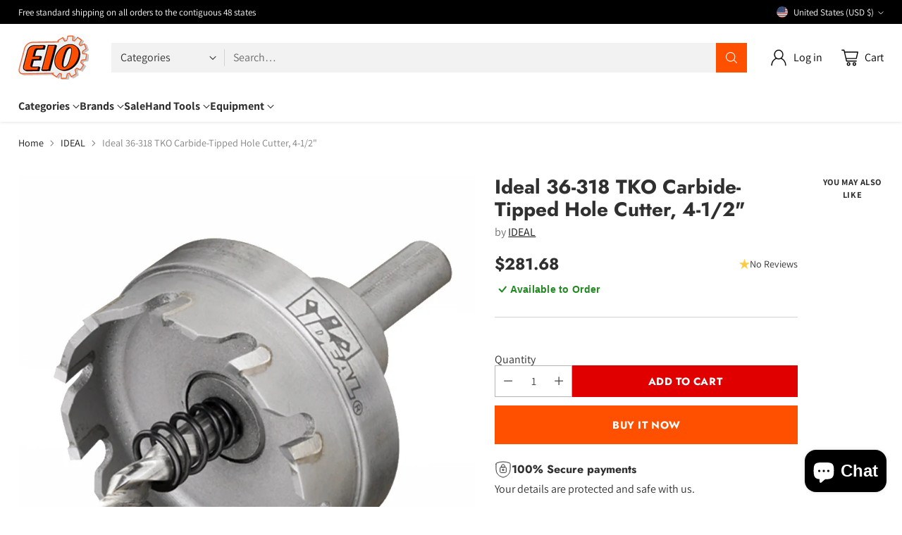

--- FILE ---
content_type: text/html; charset=utf-8
request_url: https://www.eio.com//variants/15325694885954/?section_id=store-availability
body_size: -365
content:
<div id="shopify-section-store-availability" class="shopify-section">
  
</div>

--- FILE ---
content_type: text/html; charset=utf-8
request_url: https://www.google.com/recaptcha/enterprise/anchor?ar=1&k=6Ld5cM4dAAAAAIR103Fx78hXh9Omssru3RTzABs0&co=aHR0cHM6Ly93d3cuZWlvLmNvbTo0NDM.&hl=en&v=naPR4A6FAh-yZLuCX253WaZq&size=invisible&anchor-ms=20000&execute-ms=15000&cb=lsd4stlxpqzw
body_size: 44863
content:
<!DOCTYPE HTML><html dir="ltr" lang="en"><head><meta http-equiv="Content-Type" content="text/html; charset=UTF-8">
<meta http-equiv="X-UA-Compatible" content="IE=edge">
<title>reCAPTCHA</title>
<style type="text/css">
/* cyrillic-ext */
@font-face {
  font-family: 'Roboto';
  font-style: normal;
  font-weight: 400;
  src: url(//fonts.gstatic.com/s/roboto/v18/KFOmCnqEu92Fr1Mu72xKKTU1Kvnz.woff2) format('woff2');
  unicode-range: U+0460-052F, U+1C80-1C8A, U+20B4, U+2DE0-2DFF, U+A640-A69F, U+FE2E-FE2F;
}
/* cyrillic */
@font-face {
  font-family: 'Roboto';
  font-style: normal;
  font-weight: 400;
  src: url(//fonts.gstatic.com/s/roboto/v18/KFOmCnqEu92Fr1Mu5mxKKTU1Kvnz.woff2) format('woff2');
  unicode-range: U+0301, U+0400-045F, U+0490-0491, U+04B0-04B1, U+2116;
}
/* greek-ext */
@font-face {
  font-family: 'Roboto';
  font-style: normal;
  font-weight: 400;
  src: url(//fonts.gstatic.com/s/roboto/v18/KFOmCnqEu92Fr1Mu7mxKKTU1Kvnz.woff2) format('woff2');
  unicode-range: U+1F00-1FFF;
}
/* greek */
@font-face {
  font-family: 'Roboto';
  font-style: normal;
  font-weight: 400;
  src: url(//fonts.gstatic.com/s/roboto/v18/KFOmCnqEu92Fr1Mu4WxKKTU1Kvnz.woff2) format('woff2');
  unicode-range: U+0370-0377, U+037A-037F, U+0384-038A, U+038C, U+038E-03A1, U+03A3-03FF;
}
/* vietnamese */
@font-face {
  font-family: 'Roboto';
  font-style: normal;
  font-weight: 400;
  src: url(//fonts.gstatic.com/s/roboto/v18/KFOmCnqEu92Fr1Mu7WxKKTU1Kvnz.woff2) format('woff2');
  unicode-range: U+0102-0103, U+0110-0111, U+0128-0129, U+0168-0169, U+01A0-01A1, U+01AF-01B0, U+0300-0301, U+0303-0304, U+0308-0309, U+0323, U+0329, U+1EA0-1EF9, U+20AB;
}
/* latin-ext */
@font-face {
  font-family: 'Roboto';
  font-style: normal;
  font-weight: 400;
  src: url(//fonts.gstatic.com/s/roboto/v18/KFOmCnqEu92Fr1Mu7GxKKTU1Kvnz.woff2) format('woff2');
  unicode-range: U+0100-02BA, U+02BD-02C5, U+02C7-02CC, U+02CE-02D7, U+02DD-02FF, U+0304, U+0308, U+0329, U+1D00-1DBF, U+1E00-1E9F, U+1EF2-1EFF, U+2020, U+20A0-20AB, U+20AD-20C0, U+2113, U+2C60-2C7F, U+A720-A7FF;
}
/* latin */
@font-face {
  font-family: 'Roboto';
  font-style: normal;
  font-weight: 400;
  src: url(//fonts.gstatic.com/s/roboto/v18/KFOmCnqEu92Fr1Mu4mxKKTU1Kg.woff2) format('woff2');
  unicode-range: U+0000-00FF, U+0131, U+0152-0153, U+02BB-02BC, U+02C6, U+02DA, U+02DC, U+0304, U+0308, U+0329, U+2000-206F, U+20AC, U+2122, U+2191, U+2193, U+2212, U+2215, U+FEFF, U+FFFD;
}
/* cyrillic-ext */
@font-face {
  font-family: 'Roboto';
  font-style: normal;
  font-weight: 500;
  src: url(//fonts.gstatic.com/s/roboto/v18/KFOlCnqEu92Fr1MmEU9fCRc4AMP6lbBP.woff2) format('woff2');
  unicode-range: U+0460-052F, U+1C80-1C8A, U+20B4, U+2DE0-2DFF, U+A640-A69F, U+FE2E-FE2F;
}
/* cyrillic */
@font-face {
  font-family: 'Roboto';
  font-style: normal;
  font-weight: 500;
  src: url(//fonts.gstatic.com/s/roboto/v18/KFOlCnqEu92Fr1MmEU9fABc4AMP6lbBP.woff2) format('woff2');
  unicode-range: U+0301, U+0400-045F, U+0490-0491, U+04B0-04B1, U+2116;
}
/* greek-ext */
@font-face {
  font-family: 'Roboto';
  font-style: normal;
  font-weight: 500;
  src: url(//fonts.gstatic.com/s/roboto/v18/KFOlCnqEu92Fr1MmEU9fCBc4AMP6lbBP.woff2) format('woff2');
  unicode-range: U+1F00-1FFF;
}
/* greek */
@font-face {
  font-family: 'Roboto';
  font-style: normal;
  font-weight: 500;
  src: url(//fonts.gstatic.com/s/roboto/v18/KFOlCnqEu92Fr1MmEU9fBxc4AMP6lbBP.woff2) format('woff2');
  unicode-range: U+0370-0377, U+037A-037F, U+0384-038A, U+038C, U+038E-03A1, U+03A3-03FF;
}
/* vietnamese */
@font-face {
  font-family: 'Roboto';
  font-style: normal;
  font-weight: 500;
  src: url(//fonts.gstatic.com/s/roboto/v18/KFOlCnqEu92Fr1MmEU9fCxc4AMP6lbBP.woff2) format('woff2');
  unicode-range: U+0102-0103, U+0110-0111, U+0128-0129, U+0168-0169, U+01A0-01A1, U+01AF-01B0, U+0300-0301, U+0303-0304, U+0308-0309, U+0323, U+0329, U+1EA0-1EF9, U+20AB;
}
/* latin-ext */
@font-face {
  font-family: 'Roboto';
  font-style: normal;
  font-weight: 500;
  src: url(//fonts.gstatic.com/s/roboto/v18/KFOlCnqEu92Fr1MmEU9fChc4AMP6lbBP.woff2) format('woff2');
  unicode-range: U+0100-02BA, U+02BD-02C5, U+02C7-02CC, U+02CE-02D7, U+02DD-02FF, U+0304, U+0308, U+0329, U+1D00-1DBF, U+1E00-1E9F, U+1EF2-1EFF, U+2020, U+20A0-20AB, U+20AD-20C0, U+2113, U+2C60-2C7F, U+A720-A7FF;
}
/* latin */
@font-face {
  font-family: 'Roboto';
  font-style: normal;
  font-weight: 500;
  src: url(//fonts.gstatic.com/s/roboto/v18/KFOlCnqEu92Fr1MmEU9fBBc4AMP6lQ.woff2) format('woff2');
  unicode-range: U+0000-00FF, U+0131, U+0152-0153, U+02BB-02BC, U+02C6, U+02DA, U+02DC, U+0304, U+0308, U+0329, U+2000-206F, U+20AC, U+2122, U+2191, U+2193, U+2212, U+2215, U+FEFF, U+FFFD;
}
/* cyrillic-ext */
@font-face {
  font-family: 'Roboto';
  font-style: normal;
  font-weight: 900;
  src: url(//fonts.gstatic.com/s/roboto/v18/KFOlCnqEu92Fr1MmYUtfCRc4AMP6lbBP.woff2) format('woff2');
  unicode-range: U+0460-052F, U+1C80-1C8A, U+20B4, U+2DE0-2DFF, U+A640-A69F, U+FE2E-FE2F;
}
/* cyrillic */
@font-face {
  font-family: 'Roboto';
  font-style: normal;
  font-weight: 900;
  src: url(//fonts.gstatic.com/s/roboto/v18/KFOlCnqEu92Fr1MmYUtfABc4AMP6lbBP.woff2) format('woff2');
  unicode-range: U+0301, U+0400-045F, U+0490-0491, U+04B0-04B1, U+2116;
}
/* greek-ext */
@font-face {
  font-family: 'Roboto';
  font-style: normal;
  font-weight: 900;
  src: url(//fonts.gstatic.com/s/roboto/v18/KFOlCnqEu92Fr1MmYUtfCBc4AMP6lbBP.woff2) format('woff2');
  unicode-range: U+1F00-1FFF;
}
/* greek */
@font-face {
  font-family: 'Roboto';
  font-style: normal;
  font-weight: 900;
  src: url(//fonts.gstatic.com/s/roboto/v18/KFOlCnqEu92Fr1MmYUtfBxc4AMP6lbBP.woff2) format('woff2');
  unicode-range: U+0370-0377, U+037A-037F, U+0384-038A, U+038C, U+038E-03A1, U+03A3-03FF;
}
/* vietnamese */
@font-face {
  font-family: 'Roboto';
  font-style: normal;
  font-weight: 900;
  src: url(//fonts.gstatic.com/s/roboto/v18/KFOlCnqEu92Fr1MmYUtfCxc4AMP6lbBP.woff2) format('woff2');
  unicode-range: U+0102-0103, U+0110-0111, U+0128-0129, U+0168-0169, U+01A0-01A1, U+01AF-01B0, U+0300-0301, U+0303-0304, U+0308-0309, U+0323, U+0329, U+1EA0-1EF9, U+20AB;
}
/* latin-ext */
@font-face {
  font-family: 'Roboto';
  font-style: normal;
  font-weight: 900;
  src: url(//fonts.gstatic.com/s/roboto/v18/KFOlCnqEu92Fr1MmYUtfChc4AMP6lbBP.woff2) format('woff2');
  unicode-range: U+0100-02BA, U+02BD-02C5, U+02C7-02CC, U+02CE-02D7, U+02DD-02FF, U+0304, U+0308, U+0329, U+1D00-1DBF, U+1E00-1E9F, U+1EF2-1EFF, U+2020, U+20A0-20AB, U+20AD-20C0, U+2113, U+2C60-2C7F, U+A720-A7FF;
}
/* latin */
@font-face {
  font-family: 'Roboto';
  font-style: normal;
  font-weight: 900;
  src: url(//fonts.gstatic.com/s/roboto/v18/KFOlCnqEu92Fr1MmYUtfBBc4AMP6lQ.woff2) format('woff2');
  unicode-range: U+0000-00FF, U+0131, U+0152-0153, U+02BB-02BC, U+02C6, U+02DA, U+02DC, U+0304, U+0308, U+0329, U+2000-206F, U+20AC, U+2122, U+2191, U+2193, U+2212, U+2215, U+FEFF, U+FFFD;
}

</style>
<link rel="stylesheet" type="text/css" href="https://www.gstatic.com/recaptcha/releases/naPR4A6FAh-yZLuCX253WaZq/styles__ltr.css">
<script nonce="or7c-A-0cxbjTGRP37q7OQ" type="text/javascript">window['__recaptcha_api'] = 'https://www.google.com/recaptcha/enterprise/';</script>
<script type="text/javascript" src="https://www.gstatic.com/recaptcha/releases/naPR4A6FAh-yZLuCX253WaZq/recaptcha__en.js" nonce="or7c-A-0cxbjTGRP37q7OQ">
      
    </script></head>
<body><div id="rc-anchor-alert" class="rc-anchor-alert"></div>
<input type="hidden" id="recaptcha-token" value="[base64]">
<script type="text/javascript" nonce="or7c-A-0cxbjTGRP37q7OQ">
      recaptcha.anchor.Main.init("[\x22ainput\x22,[\x22bgdata\x22,\x22\x22,\[base64]/[base64]/[base64]/[base64]/[base64]/KHEoSCw0MjUsSC5UKSxpZShILGwpKTpxKEgsNDI1LGwpLEgpKSw0MjUpLFcpLEgpKX0sRUk9ZnVuY3Rpb24obCxDLEgsVyl7dHJ5e1c9bFsoKEN8MCkrMiklM10sbFtDXT0obFtDXXwwKS0obFsoKEN8MCkrMSklM118MCktKFd8MCleKEM9PTE/[base64]/[base64]/[base64]/[base64]/[base64]/[base64]/[base64]/[base64]/[base64]/[base64]/[base64]\\u003d\\u003d\x22,\[base64]\x22,\x22w4QCw5wNwoBzwpYoYWBSAF5lTsKvw5jDgMKtc3HClH7ChcOww59swrHCssKXNRHCtURPc8OLM8OYCDnDsjojHMOHMhrCgHPDp1w/wqh6cF3DrzNow48dWinDklDDtcKeRD7DoFzDg1TDmcONEWgQHls7wrREwqslwq9zVQ1Dw6nCj8Kdw6PDlg0vwqQwwqrDnsOsw6Qaw6fDi8OfdFEfwpZcUChSwo/[base64]/Dt8KBwox5AcOpTF7DjDYCwpBqw4pBBU8WwqrDkMOxw5IgDG9hDjHCt8KQNcK7YsOXw7ZlOTcfwoIlw7bCjksfw6rDs8K2JsOWEcKGEMKXXFDColByU1bDmMK0wr1hJsO/w6DDl8KFcH3CnDbDl8OKAMKjwpAFwr3ChsODwo/DlMKBZcORw5nCr3EXdcO7wp/Ck8OtCE/DnHo3A8OKAlZ0w4DDsMOeQ1LDqF45X8OewoltbFpHZAjDrcKQw7FVf8OjMXPCiTDDpcKdw79DwpIgwqbDsUrDpWoNwqfCusKDwrRXAsKwecO1EQ/CuMKFMGwtwqdGLn4jQmzClcKlwqUDakxUMcKQwrXCgGjDlMKew61cw61YwqTDh8KcHkk6c8OzKDbCoC/[base64]/[base64]/CrsK8VsOewpImIMKHK8OWwp/Cg2Y+flwHMsKLw60pwpJLwot4w6/DsCbCvcOCw4ALw5TCm0M1w7M1WMOwFX/CusK9w7PDjyfDicKiwrzCjyNwwpFRwp8lwoxDw5hWBcO2OmvDhh3CnMOEKFXCpsKwwpnCsMOGHgRkw47Dry56cXjDvE3Dm3odw5ZBwrjDn8OsPxtAwoMFQcKIBkrDgHZbKMKkwq/DjHXCn8K7wpRaUgjCs1pWG2/ClG0+w4bCvEhEw43CrcKJTGrChsOIw57CrB1ECW0Zw5hWMX7ChG4xw5TDocK8wpTDvjXCoMOdYUzChFfCvXlpFgoQwq8VXcOJaMKHw4XDuQPDgEvDvRt+eFYQwqIGKcK0wr1lw5kIRHVtGcOed3rCjcOBUXcYwpDDgk/CrU3DnxDCj15lZHwBwr9ow5TDnHLCijnDtsOnwp82wonChH4vSxUXwrvDvnYiImVhGhLDj8Olw606w68gw6lOb8KsMsKUwpgmwrs5RSPDiMO3w61ew5/CmikRwpYiccKTw73DssKNa8KVbl3DvMONw6jCrBQlCzUqwoAJSsKUPcKFBhnCtcOpwrTDs8OHF8KkC08nRhQCwrzDqDgwwp/CvkbCnHhqwpjCv8KZwqjCiibDgcKZHVwIF8Kbw4fDg1xjwpfDtcOBwrXDnsKzOBfCpExqJQFCXDHDrF/Cv1LDvlkQwroXw4vDgsOtalYPw7HDqcOtw78AZ1/[base64]/[base64]/DvhR7w4hZW8KBwoQ4ORpQCQrCtVrDhx52TsOswrVhCcO2w50MYjjDjk8bwp/[base64]/FxDCsMOXwqVseCjCuXXCs3bCiT/DmBN3w7x0w4jCr3rChEhvbMOEWwIHw6fCtsKSOknChSLCu8KPw6dHwohMw68IYFXCqjLCrMOew7U6wrR5WG15wpMUI8K8EMOSX8O0w7NMw7TCnXIcw7DDssOyQAbCqcO1w4lSw7DDjcKgT8KVA2nCvHrCgTfCpSHDrz3Dl1tgwo9iwo/DkcOKw74Mwos7GsOrEhN6w4DCtMOWw53DpW5Xw6obw4TDrMOMw5xyT3nCjcKLccO0w50hwrnCi8KvTsKqHHZnwr4lIkwlw73Dv0/DmAnCjcKsw6ANKHzCtcKbMcK7wo00aCHDs8KSMcOQw4XCsMOmAcKcFB9RScOYJCEHwofCoMKLCsKzw6UEPsK3HUwHUHV+wptqbMKRw5DCiUDCpiXCuFIGwobCtMOow6zCosOvQsKHXGUswqYZw4YSfsKSw4ZkIQxbw7JfQHwdMsODw4DCv8O3KcOXwoXDtC/[base64]/XMKjGAE6fVsDw6oAf8KUwo7DsENEGxwwKsOww7xTwqMcwqHDg8OIw7pbF8OoTMO+MxfDgcOyw4RzecK3BDxHXcKAMCPDkHkhw4EcZMOqJcOAw40JSm9OasKuOCbDqDNCRTDCr1PCuxJOTMK+w6DCmcKhKwdnwrFkwrNUw60ISC4SwoIWwqzCtj/ChMKBF08QO8OPOjUgwqZ8X3cxUz8lclgDT8OkFMOAUMO6WSLCtFvCs35BwpJTCRUCw6zDsMK1w4vCjMKoYmXCqR0dwpYkw7JgecOZZQTDgQ0eSsOwW8K/w5LDr8OfcUpPPcO+F0Jww5XCt1owIXlWe2ttY1AoZMK+a8K7w7IJNsOGB8OjHsKhLsO9EcOPGMKMLsO6w65Vw4YADMKqw6x7ZzUFImRyEMKbQxUUL01iw5/Dn8O5w4U7w4ZIw5Btw5R1ECFHXUPDkMKhw7A2b2TDssOZBsKQw6zDn8KrRsKUHkbDsGnCnHgZwpXCrsOxTgXCssO6dcKawo4Iw6/CqhkLwpF2OWYGwo7Do2XCucOlLsObw6nDv8KQwoPDrjPDosKZccOKwqpswrPDusK2wovCuMKGdcO/bjh8X8K8dgPDgC3Dl8O/HcORwrnDlMOMHDs2w5nDnMO9wqsZw4rCmhjDlMKrw6DDs8OKw7nDs8Oaw5goOQFbMCPDgHc0w4YxwpRVJndyGljDsMO1w5HCiX3Cn8OQHyHChD7CgcKyNsKEJVTClMOjVcKOw79/CgYgEsKVwrQvw7LDsWRewpzCgsKHEcKswq8+w6MfBsONB1nDi8K6PMKxOy1hw4zCmcOyKMOmw58nwpttdSNEw7XCvQ0sFMKrHMKWZWk0w6ASwrrCl8OgfsOQw7cfNcKwBMOfcGdRw5zCjMKCN8KtKsKJVcOVasOdbsKqP3cPI8OfwqANw6/CmMKDw6FLf0DCg8O8w77Chxt/PRUUwqjCk3cow6bDrE3DsMK1w7oYewTCsMKVKRzDvcODdGfCtiTCunZGdcKJw6/DtsKowohSNsKFd8K4wrUVw5zCnXt3RMOjfcOhQCIbw5vDqSkXwqkIVcKHTMOJRG3DqBByI8OwwpHDrzzCj8OhUMOfdEEwH1Juw61XBFXDrGkbwoHDiybCv2hNCQ/DhBTDrMOrw60fw7fDrMKwB8OYZRkZRMO1wo1xPR3DlcKzP8K9wo/Cmi9QMMOawq8LYsK0wqYeXwlIwppWw5HDhU5gcsOkw7vDvsOjdcKTw7R/wp5Lwq9hw6dYAgszwqLCjMOfW3TCgzsgTsOJScO5OMK4wqlSFgLDrMOtw6TClMK5w47ClxPCnhHCmi3DlHPCgDPCp8OOw5rDhD/Cq1E2NsKwwrjCuUXCtWXDvRtiw7YOw6LDhMKMw43CsGUGbsKxw4PDg8O/[base64]/LMOkw4RFw7LCjsKgI0bCigVow5kXL8KDw4nDgxpLd3bDoDPDg1kqw5LCrhJoQcOwP3zCpEfCshx2ejfDu8Opw4NYbcKbGcKqwqpXwpgMwqxhKzhVwq3DqMOiwovCt2gYwrvDlUdRPwVbeMOTwo/ClTjDsh80w63DrF8LGlEkLcK/Mn7CjsKBwpTDgsKEYwHDjz1gDsKMwoE/UULCtcKwwqJqKFMQfcO7w5vDrg3Dq8OvwrIBVxvChGJ2w7VIwpZrKMOOGjHDmFLDrMOnwpQ1w6pUHg7DncKtZ2LDkcK2w77CusKMTAdEB8KuwoDDiVwOWhgFwoxJJGXDlSzCinhTDsOUw6EJwqTCvX/DugfCiQXDjhLCiSfDgsKVbMK5bQ4Bw7YuOSlLw6d2w7kXFcOSKSEFMFA/PGgBwpLCtTfDoVvCtcKBw7c5wq97w7rDusKUwpppRsOsw5zDvsO0UXnCs2TDsMOowqcqwpRTw4EPWTnCo2ZuwroYaV3Dr8OVDMKlBX/DsDxvDcOuw4lmcF9TQMOVwpfCsnhswrbDu8Obw6bDgsOXQB5YcsOPwofCnsObTwLCnsONw7HClg/CiMOpwpnCmsKpwqhHHj3CpMKUccO0XhrCh8KlwprCrhMywpfDhFoZw53DsBIUw5jCpsKrwpcrw4kXwqTClMKLH8K9w4DDlgNLw5kowp9Ew53DkcKNw6INw6YpCMK9ZzLDmgLDtMOuw4Bgw64Fw6M/w5I9TVtrK8KXRcKNw58gbUbDkwzChMOSSWJoFcOrNyslw78lwqbDjsOgw57DjsKyKMKlKcOnUWrCmsKxLcK/wq/CpsO2WsKow6bCt0XCpGnDnVnCtywJL8OvAMOVUmDDusKBGgEdwpnCn2PCoyMJw5jDucK0w499wqjDqcOLTsKkZcKndcO6w6YMKDvCtHBceiHCv8O4VzoWGcKVwpYRwpRkSMO/w5tRw6xSwqF+SMO9JsK5w5xnUTFFw5BjwobCpMO/[base64]/woTCkz10LMKcwqPCjAnDh3LCtMKfw4XDtMOqRRFXE3PDsgU+aGJ/D8OAw63ChW4XNG0mVAnCm8K+dsK1SsOWOMKHMcONwrodLQPCkMK5CwHDk8OIw6MADcKYw5JYwqvDl0xfwrLDsFMxHsO0Q8OUfcOLXUrCvWPCphhfwrfDlEjCu3cXNlrDhsKDMcOIezDDuWd/L8KUwpB1NyrCsitTw7lNw6bDnMOkwqljZUTCswfChQQ2w4TDqh0owr7DiXNqwpXCu2tMw6TCpBkpwoIIw7UEwopRw7ltw6oZAcKUwrXDh2XCtcOnMcKoRsKewoTCrSZ7SQMGdcKzw4DCiMO9KMKowpNxwr1CACp/wqnCmnM1w7/CqyZMwqvCmlxdw5g6w6zDrQgjwpQBw6HCkMKdfFzDiRlfS8OSYcK7woHCucOmUiUjJcOdw6/CgSPDksKPw5/DrcOdVcKZORUYawwCw6zCpFAiw6/Dv8KJwqFawrtOwr/CgnLDnMOqWMK2w7RUUyxbA8KpwqFUw53ClMOFw5FIV8KQRsOaZm/[base64]/[base64]/DhMKKdMKRw41Qw65oB8KPw7zCjcOQwo7DnCLDjsKRw7zCpMKVbkfClHoseMOjw4jDkcK9wrRoDQs5fkHCrGN8w5DClFItwo7CrcONw4TDocONwqHCi2HDiMOUw4bDoUfCiVbCosKdLjcKwpIndjfCg8K7w6PCoHnCmlXDp8OGHw5EwoBIw5wrZwgmWU8OTBdmEsO/OcO6FcKbwpXCtQHCucOVw5l8MQYjJV/DimoYw7LDsMOxw5jCuCpNw47DgHNdw6zDn11sw58NN8Kdwo1zY8KWw7EQHHk9w4TCp2FaPDQnXsKJw7pLEAQ2N8KMTzbDrsKKCk/Cj8KgHcOHek3DhMKXw71ZGMKYw482woTDqVJRw6PCuH7Dj0LCncKlw5LCiil/AcOXw4QGWxvCicKWK0I6wokyJ8OCaRtHTsO2wqF7XMK1w6vDmVLCicKKwoAow65aB8KDw70AUC4+AiwEwpY7fAnDikcFw5HDncOXV2FwQcKzGMKAKQhKwqLCtFN+FDtEN8Kwwp3DgTgRwqpYw5prK2rDlFrCncKcKMK+wrbDtsO1wrrDncOqGB/CqsK3byjCrcOywq8GwqjCisKlwpBQVcOjwp1JwrcqwrDDs348w6dvTsOzw5kqPcOPw7jCqMOZw50Vw7jDrcOMeMK8w6dMwq/[base64]/Cj04DVMOWYDjDucKiwqbDr2N6wpYnCMOeF8ODw6XDpzB6w5bDhFJ7w63CjsKSw7bDu8OywpHDkk3DrQJ2wozCiw/ChMOTMF5bworDtcK3emjCscOdw7sZL27DomDCmMKdwrbCig0DwpHCqTrChsOCw5UQwqAYwqzDozEZRcKuw7rDsjsGCcKeNsKNN03CmcKOExXDksK/[base64]/DtcKAw4pjFcKhw7fDnwLDhsOMS3PDoW3CucOBFBrCt8KnSCTCssO/[base64]/DqCDCm3ZkwrLDjcKqw5TDpx5hw7VqScKjH8O1w4V+FsKIb00Zw5/DnBnDiMK8wqECAcKePh0WwoAFwrotIWHCowcfwo8bwo5tworCp3/[base64]/[base64]/[base64]/[base64]/Dj8KGw4kYcznDncOuw6BFTMKATQrDmwN6wo1rwq7DoMOzdcOKwoHCpMKOwoTCukxQw4/CrcKXEyrDrcKXw5taB8KBEBMwIcKJeMOdw4bDqGYBKcOLKsOUw5LCmxXCrMO5UMOrcyjCu8KlDMKbw6FbciQYd8K/[base64]/HCBoFAVHDcOSwonCt8OvYzhewrwHw7bDj8Kxw6IPw5TCqwF/w7DCnwPCr3PCgcKKw74CwpLCl8OhwpVbw7bDu8O/wqvDgMOOb8KoIkrDrxcwwq/CvMK2wrdOwobDscOdwqUvJwTDgsOfwo4QwrVPw5fCqTdVwrpHwozDrhkvwpNaL2zCqcKLw59WHFAVwqHCqMO0GHZ1FcKDw7M3w7BfbSJmc8OTwosJM2ZOGCpOwpN2QMOkw4BUwpscw4bCsMKZw6BmPMKuE1XDscOOw7bCm8KMw4dNDMO3RMOhw4/CnB5oW8KEw6vCqcKQwr4EwqTDtwo4R8O8UmEOE8OHw6w1HMK8BcKPJmfDpnhSG8OrcW/DssKpD3PClcODw73DsMK3CsOHw5XDsUTChsO+wqPDjxXDoGfCvMOjS8K+w6k+cxV4wpY4Dx0Ww7rCmsKSw5bDvcKBwpjDpcKqwoVOfMObw6rCisOnw5oJQwXDtFMaMQwQw68yw6RHwo/Cv3jDvmA9OgvDhMObc2nCkTHDicKfCAfCv8KYw63CgcKEe0c0BF9tPMK7wpwPQD/CmWBfw6fDqkFww6c1wp7DsMOWCsOVw7bCtMKELHXCpMOnP8K2wplEwrXCn8KkRXvDmEEAwpvDjWBfFsKUWx8ww63Cq8Ktwo/DsMOzLCnCrTl0ccOHIsK3asO7wpZiBhDDpcOSw7jDqsO1wpvCm8Ksw7ABCMO9w5PDn8OyS1XCusKFIMOKw611w4TCv8KCwrVgCMOxQMKCwrsPwrTDv8K1ZWLCoMKQw7jDvyolwqI3esKewpZFXHPDpsK0FlVEw4TDgXlgwrXDmFHClxbDqz3CsCF/wonDjsKqwqrCnsOywo4vRcOQRsOScsKRDknCl8KBMyhJwprDmEJBwo4CPQUtPVAkw73CisKAwpbDg8KqwrB4w7A5Qw8TwqhnJBPCtMONw7DDhMONw5zCti/[base64]/CvsKfw63DrcKlw4TCpcKjwoQuw7lFwo7CuMKlUXvDtsKWCzEmw5MJCCsTw6XDmFXClU7DkMO/w4gwZCLCsC41w5DCs1vCpsKgacKBdMKGejDDmsKrX2/Cmm01R8Koa8OQw5UEw694GC5/[base64]/[base64]/DvyNcwoU5wrYzEsKSM8OEwqB4w7pqw68JwpkTJxHDsxbCmXzDuUtswpLDrsKZTsKFw6DDmcKMw6HDqMORw57CtsK+w5zDkcKbCGsLKBV3wqXDjQ1LQMOeJ8OedsOAwplVwq3CvilDw7ZRwphTwo83QlUlw4sVbHc/AsKEJMOjD1Yjw7rCtMOPw77DtE0nc8OLfD3Cr8OBI8KkXVDCqMO1woUKIcKdTMKqw48VbcOMasKKw681w6FWwp/DicOAwrzCizHDkcKDw51qOMKZAcKae8K9YWDDl8O4RAxUTC1aw5c8wrbChsO3wowNwp3CiggGwqnCpsOgwrPClMOHwrrCosOzN8KeCMOrQkMiD8OsPcKiU8O/[base64]/[base64]/SFwjW8OtYcK0HcOqDETCusKATcKoCMK9w4XDmxzCtV0BeUtjw4nDncO/PTbCocKaN2jCssK1bS3DuwTCh1LDmg7CpsO5w5ouw73Dj39ta0bDq8O/IcKpw6pGKVjCqcKHSSAnwo55AiYpSRo4w6zDocO7woBZwq7Co8OvJ8OcOsKAIAjDkcKROMKeAsOnw5ojQB/Cs8K/[base64]/CqyYFacKIT8KjbcOhDsOJcsOFJMKmw5rCjgnDjnDDncKMb2rCv1fCscKsQMO8woXCjsOYw6xDw7TCiEszNW7CnsKQw57DpxfDnMOswrweNsOCPcOjbsKgw5Vpw4/DpnrDrHzCkCvDmBvDqT7DlMOcwoxZw5TCncKfwrpkwpJjwqA0woQhw6TDi8KFUCzDunTCswXCmsOSVsOKb8K+LsOsR8OZPMKEGEJTaAjChsKNM8OfwostCwNqKcK1wqBjFcOlI8O/TsK6wpbDqMOqwroGXsOgSA7CrDrCp2/[base64]/wpgZwpfCuUzDgCzCk8Orw4vDl3fDncOcwpTCqHDCk8OtV8OlbCbCs2nChHfDjsKRD2QVw4jDscOaw7IaXjtBwovCq0TDn8KaJTHCisOEw7LCmsOCwrPCpsKPw68Ywp3Cjm7CtAbCoXTDncKhDhTDoMK/[base64]/wpVRL3lqw5chZMK9w63DjcOGNMK7woR2RXXDhGbCt1R/KMKJfsOfw7bCtwbDnsKtF8O4LH/CusO7JUQTehzCjijCmsOCw4DDhQzDuWhPw5xyfzIFLnxrUMKTworCpxrCjDnDnMOgw4UOwpFZwqAIRMKfT8Ojwrh5KTBOehTCpgkAaMOMw5Ftwq3DqcK6ccKbwqbDhMO8wp3Cj8KoJsKXwoYNd8KDwoPDucO3wrbCr8OPw40UMcKRSMKXw4LDp8KBw7d6w4/DvMOPfU8AIBldw7FcQ2VNw7kZw6ooG3XCgMKmwqVHwqdkaRDCscOfSw/Cox0ywrrCncK5XT7DoAIswqDDv8Krw6DDksKWwrcuwqBMBGABKsOkw5vDnRLCt0NoUzHDhsOwecO6wp7CgMKgwrvCpsKPw6DCryJhwpBGB8K/YMOgw7nCpz0Dwq0aFcKKMsOqw4jDrsO4wqhxHcKHwq07IsKqcCZWw6zCncOlwqnDtlAmb3tST8KOwqjCvyMYw58yXcOOwo9xQcKJw5XDjGhgwqs2woBZwo4Kwr/CpBzCjsKXJi/[base64]/Do8OFOMOIwqMMcMK9YFBXEQzCkcKKW2vCuB9WWMKGw7LCnMK2GMKPBsOPchDDrcOaw4TDiT/DrVRsS8K8wr7DnsOQw7hfw50Bw5nCpVzDlzhWC8ONwprCscKDLxVmZcKxw6NbwrHDulfDvsKCTUlPw7k9wrk/[base64]/[base64]/DmFBJwq7ClsKow7DDr8K8N8KLc2AWMgw3UQXDosOJF256K8KLXHTCrsK2w7zDiGYxwrrCl8KwbHEHwq4wYsKcP8KxWy/ClcK4wrA9T1zDh8ORb8Kbw5M4wqHDiTXCpAHDuFJVw7M7wo/Dj8OUwrAeKl/[base64]/DuMOtfMKmGcKWS8KgTMKcHFV3w4YZWWYrwqzDscOPMRHCs8K9LsOFwo4twrUDcMO7wpHDvMKbC8OHRSDDv8KzLTRDDWPCm0s0w5EHwrfDpMK6TsKBUsKZwrh6wptILn5PLAjDjsOHwp/[base64]/Cm8Kgw6tNSU/[base64]/Dr8KREgLClMKFaMOIe8K9GsK4eXvDgMOBwo4kwrvCiXVwAivCncKowqQjVcOCcUXClULDq0NvwoY+FndFwrc0e8ODRHXCrFHDk8Onw617wpQ5w7/CvFrDvsKqwrZDwrQPwqhvw75pTCjChMO5wqc4BcKkH8OUwoRYARh4LQIuD8Kbw7Y/w4XDm1w9wrnDmBoKfMK/AcKUcMKaIMK0w61RJMOjw4UdwofDuiRfwowIOMKewrEbORFbwqQADmDDvGZCwodGJcOIwqvCl8KWG3NfwpBASRzCrg3DlMOXw7Miwp1zw43DjVvClMOAwrvDpMKlQxknw5TDvkTCusOxfS/Dj8O/[base64]/S8OuEiXCrxI9ecK5IMOpTms/[base64]/FsKzwrZAwoc5woYVwpNUQsK2IUTCsMOBXCknSyIuG8KRQsKRGcKzwrNTRXDCkGzCt3vDv8OCw4RdYwrCr8KAwprCuMKXw4jCicOJwqRMBcODYjUiwovDiMOfaQvCrkZga8KsAnjDuMKUwrs7NcKmwq9Fw6HDmMO7MTExwoLCncKqJWBswoXCkwzClE/[base64]/DiUnCkMKEwpjDlxYBBwLDucO+Vm0bKcKCZCctwofDpGPCsMKJElfCusOjLsO3w5DCv8OJw7LDvsOjwp/Ci0xFwoUhEMKow4Irwpp1woTCnFnDtMOefA7CisOOU1bDrMONN1Z4EcOKZ8KCwpTChMOJw4bDm1w8DVHDicKAwqNiwrPDtkrCoMOhw6nCvcKuwp46w6fDiMKsaxvCkz5uBRHDtAxowolEFn3CoD3Cp8K6PB3DvcKGwo45Ai5GDcKMK8KIwo/[base64]/ClsKjwqjCuMKnOMKdwrXDgWEDJirCvC/DqB1pJ8ORw4HCqBTCtF0yR8K2wq5tw6Y1ATfCrH0PYcKmwoLCm8OEw4lrT8K/OsK4w7QkwoQhwrbDn8KxwotHYBbCp8KqwrczwoBYG8OMecKjw7/Cuw87QcOrK8KMwq/[base64]/DpcOPZlPClsO0wq7Dn8K/w7YMYsKNBsOOAMOcQksKw5kENgPCgMKSw4wBw5VGRhYXw77Dsk/DjMKYw7N+w6oqfMOCDcO8w4krw7crwqXDtCjDuMK8FyhowrnDjDHDmmfDl3vCh0rDvxHCv8OQwoZZacOUVH5KI8OTesK0Jx5bCRXCiy7DiMOSw7vCsioLwp84VCAtw4YQw61TwqPChT/ClH1Aw5EufnTChsKtw7/DgsOZOkwGUMKrISQBwqFKesKIdMOzfMKtw6NQw67DqsKpw5Z2w7Bza8Kow4bCg3vDqyVew5DCrcOdEcKywox/CVPCrh/CnsKRHMODB8KFLifCn2E3N8KBw4DCucOMwroRw67CpMKSPsOQGlFjHsOkOwxoYlTCnMKdw5YAwqXDtSTDlcKMd8KCw7M3aMKXw7jCo8KyXS/[base64]/DnyljwrB8wpVgw4tnJ8Kaw7DDonnDlcKPw6bCssK0w5JhecKHwrApw6Fzwp4NYMKEFcOyw6zCgsKsw7TDnHvCo8O2w5PDu8Kew4NfXkIEwrbCjWDDm8KPcFRbfcOvYyxQw6zDqMO0w5zDnhl9woZ8w751wp/CosKCDU4iw6LClsKve8OVw50dBCrCh8O/[base64]/DvsORw5t5w7Upw6cDZGvDtsOGwp9iSHhTwrbCgx3CicODLMOOUcO/wpbCjjN2OxF6aBXCll7DugTDslbDvW8zZBdla8KdHWPChWfDljfDvcKVw5HDrcO/K8KtwqUYIMKZaMObwpDCjzjCiQthP8KHwqJGW1BneUoXFcOUWXfDicOLw4Y4w5hMwodPOjTDmivCk8O8w43Ct1wzw6LCp10/w63DoR3CjSAhNCTDusOKwrHCq8K2wpwjw7fDuRzDlMOiw7zCmTzCsQPCkcK2cht9RcOVwqBTw7jDnHkRwo5nwqVobsOfwq4/EivCu8Khw7BFw7wQOMOJFcKDwplrw6cSw5MFw5HCnhXDkcO5QWvDuABXw7TCgsOzw7N0ABnDj8KYw61LwpByYwTCmXcpwp7Cl21cw7Mzw4LCuBbDp8KpXRwjwqohw7o1RcOMw69Vw4vDgsK/DxYpYk4MbgQrIRDDusO4CXFuw4nDocOzw6bDlMOiw7F9wrrDnMOpwrPDucObNExPw6JBHMODw77DrC7Dn8Knw4k2wpVoS8OdDcOFcm3DvcOUwoTDnGofYw46w58QfMKPw73CuMOUUUVbwpF3DMOcX0XDgMOewrAxGMOvYH/Do8K0J8OBKhMBZ8KMDwNAA0kdwoLDt8OCGcONwox8SjfCvzbCisOmFhkgwoVhBMOkADPDksKaSzFQw5DChsK3Gm9hHcK5wrJ+MC9eJMK8aHrCvVvDnhp2RkrDjjcnw6RVwoU6DkclBk3DlMOsw7Z5QsOsew8WK8O+cSZvw78Swp3DpjdXZFTCkxjDncKNYcKYwp/CiCdme8Omw59iNMKoXhXDm0xPY3gsfFTCj8OEw4bCp8KPwq7DpsOEYcKiAVIHw5LDgG11wqdtcsKdPG3CmMKlwpDCncOHwpDDs8OMCcKGDMOxw4rCtSfCrMKEw59LZ21QwpHCncOoesOqZcKfPMKVw6saOEZHZgxpZ0jDnizDnHPChcK9wr/ClUvDvsOVZMKhe8OxOhgmwq4OMEoGwqg8wpLCj8O0wrpySnrDl8Olwo/CnmfDksOlwqhlOMOlwplMK8OCax3CqxBIwoMlU2TDknHCkQjCmsOvN8KZLVzDpcOGwozDgRVew6jCicKFwoDCksORAcKlNFZRE8K+w6xoIRTCs0DCt3bDqcOpMXETwrttXj5JXMO7wovCkcOURWzCkAoPGCAmFDDDn14ibCHDkHjDlhJ1OmnCr8O3wp/DtMKCwpLCqmsXw6bCvsKawoBsMcOfccK9w6BCw6Jrw5DDrsOjwpx9BHVmUcOJCStJw5AswoRiYSZaWhDCqFDCk8KKwrJGMzEWwrjCqcOHw5wxw6nCmcOewoZARcOKGFvDiAQYZkPDhSDDuMONw74/wqh8eiFzw53DjRxhXwprbsORwp/Dqi3DjcOOW8OSCgV7fn7ChXXCvcOtw7jDmDDCi8KwH8Kpw7cuw77Dq8OXw7ABFsOVHMOEw4TDtixxIxjCnxDCvFDCgsKJVsO9ci8/w5wqOVjDsMOcOsOFw6V2wr8mwqpHwo/CkcKIw43Dm1kqalPDncOYwrPDmcOBwoLCtyZEwooKwoLDvVjDnsOsO8OvwpHDjcKqRcOuF1tqEcORwrjDjw7DrsOhQMKPwpNTwpcTwrLDosOOwr7Cg1HCkMOhL8KMwonCo8KIZsKhwrsgwrkewrFfHsKKw503wqoQMWbCsV/Dq8OVDcOSw4DDjXfCvRIDeFvDo8Oow5TDssOTw5PDm8KKw5jDtyvDmxY3wrBPwpbDqsK6wrLCpsOkwqzCqVDDtcObeA1sMCcDw43CpgnCk8KCWMO3F8Ouw6rCnsO1NMKZw4bCggrDj8OebMOhYxTDu1UdwqVqwrlJacO2wqzCmywmwq1/Riw1w4XClWrDk8KUWsOxw4LCqSUxcw/[base64]/CoMOjwrw3EHtew7nDi8KmX8KbZlLDgj9SwpnDncKrw64VIQ5uw6vCu8ObWylxwo7DjMK2W8ONw4TDnkl6enbCpsOSasOuw7zDuz7Ck8Oowr3ClMOuHFJ5NMKkwroAwr/[base64]/DgBbDssK7bwTDvcKhXXjDoMOCPA7CpTrDp2AuTMKNw74mw5fDpQbClsKYwqnDkcKXbcOLwpVpwoLDrsOJwoBLw7nCrsK2X8OGw49MXsOjf19bw7zCh8K6w78sE2PDkkHCq3NGdCdJw7fCsMOKwrrCn8K/[base64]/SzTCsivDn8OCCMONQMOUwr/[base64]/CkEvCkMKYw64zw5bCl2XCk8OyDcKzGEjCk8OGWcK7MMOQw5gPw7Ayw6AGfzjCokzCnxjCh8OzCBx4CSHClVYqwq99awfCoMKzbwMeaMOsw5R2w6nCt3vDqcKgwq9IwoDDrMO7wrg/B8OBwpU5wrTDvsOcc1DCvTfDl8Kqwp1jUS/Cp8OoPijDtcOfU8KlQHtRMsKOwo/DqsK8N03Ci8OTwrUKGk7DhsKycQnCmMOjRh3DrMKYwotzwpTDilPDnzpew64dNsOMwrlnw5ROLsK7W28OSlkKS8O+alAeMsOEw5ISdBHDm17Co09YCSoPw6rCtMKGe8Kfw715M8KgwqYxSBbCk3vDoGtQwq1qw4LCtVvCp8Ktw7zDhCPCnFHCrRs9OMOLWMK/[base64]/TQjColnCpcOAwo9mwpcRwo51w77DlcONw7nCumbDqxHDrcO/M8KbBCwlT1vCnEjDvMKaHWVIZRxSK0bCtmh8IQMkw6HCocK7fsK4DgM1w7LDpGPCgwLChsOlw7DCoS8qaMOKwpgKVcKbSg3ChnXCocKmwqBbwpvCtWjCgsKBeE8Nw5/[base64]/Ch8K9w7gcwo0HbD3DnMOkDzxZJCvDnQPCoigJw7YMwoIYFMO0wqxyZcOtw7UGc8Kfw6Q4IUk6GgJgwqbDigkNWXPCkVgsI8KQcAkNP0h/VD1CGMOMw7bCp8KOw6tRw7MmTcK2HcO0w7RAwpnDq8OiNiQAFSTDn8Onw75Ud8O3wqvCnm8Kw4jCpDrCtsKQVcKpw744E1QYKTxLwohDfRTDgMKOKcOgXsKpQMKRwp/DlsOuZ1BsNB7CmcOCSWrCpX7Dj1Mbw4RDQsO9w4NewoDClw53w7PDgcKlwq5XL8Kbwq/CpX3DhMOzw5BUDnAVwoLCi8K+wpXChTksd3gUME7Dt8K2wrPDuMOZwr1Vw5oJwp7CgsOLw5lgb03CnHnDv0hzVUzDt8KIAsKaUW5Lw7/DnGoHUgzCksKvwp0+S8Osai1/IRt9wqo9w5PDuMO2w4nCtzxWw6HDt8OVw4zCj28LfjFWwr7Dpm9Ewo5bEMK9fcOBXBdXwqbDgMOcSSRtew3CrMOeWlDCjcOHdhY2egY0w6JZJAbDmsKresKvwrJ4wr/DhsKyaVPCrXJ5cB5xI8Kjw4fDvFbCrMKTwpw5UFBDwoFpGMKwYMOowrhqQ1EPUMKCwqQFD3R6CDbDvh3DmsO6OsOOwoQVw71mFcOcw4cpGcOYwocDOmnDlsKlWsOdw4PDi8OKwq/CjDbDl8OSw5F3IcOibMOLbAfCgDPCvcKFNk7DlMKfOsKVOmfDjcOKAyAxw4vCjMKCGcOceGzCqDrDisKawrrDgRdMYy8qw6wAw7ozw5rCpQXDkMK2wq3CghwcO0A0wq8YVRECZm/ClcOZFcOpIEdtQyDDiMK/KXrDrsKRb0vDt8OfOsKpw5cgwqMPbRTCv8ORwrrCv8OOw4XDg8Ohw7PDhsOVwoDClMOqW8OJbi3DnW3Ci8OFXMOiwrQIYShQHxbDuxQnZUTCkhUCw4giRXRpLMKfwrHDp8OhwpbCj3XDs1vDhldgHcOMSMK3wpt8HmfDlVNXwptHwrjCj2RLwrnCoHPDiWArGgLDjR/CjD58w7xyUMK/[base64]/DvDkhE3HCksOiwr1hHT1CcMOUw4fCkcOXDXgDwqjClcO/w6zDq8KbwpQ7W8KoQMOYwoAJw4jDuj8scWAyAsOPVyLCucO7WCNBw73DjsOaw6MLFkLCpCbCj8KmPMOccVrCoQ9Qw4sIM0/DiMOycMKtAmZlWcOAFDQOw7EBwp3CkMKGVBLCn2Vfw5jDrcOMwp80wrnDqcKFworDsEHDtBptwrPCh8OWwoodIU1+w75Iw6hhw6fCpFRtcEPCvT/Djix8G185LsOcGDo1wpQ3VC17HirClHZ4wo/Cn8OAw5MaOADDixU/wqAawoDCnC13RMK/ZS4iwph7L8O9w78Yw5HCrnokwrXDsMKaPR7DgQrDsnlcwoU8DMK3w4ckwrrCo8OVw6XCoyZteMKYX8OeLTTCgQHDsMOWwqRtfcKgw7IhYMKDw59IwoQEfsKIDTjDokvCmMO/DhQxwos2QjHDhgtAw57DjsOuS8KtH8KvOMKswpHCjsOzwqQGw6hTY1/Du0R/EXwTw7k4CcKdwoQMw7DDsxEDesOIPyJjY8OfwpTDjQ1JwpJpMFfDs3XCtA3CsTTDt8KRasKiwpMnFWJEw5Bnw5VqwptgUH/CicO3eyLCiRVXDMKMw4fCuyZaSnnDiifCmMKHwq8gwpFdPDRne8KkwptQw5law4JtfDgbVMOJwpZjw7LCnsO+MsOIcXF5dMOWHj56ImvCkMKOHMOtBsKwQ8Kuw6LDiMOdwrEUw5Ybw5DCsFxfe0hWwpjDssKBw6lWw5NyCVgVw5HDt3fDnsK4\x22],null,[\x22conf\x22,null,\x226Ld5cM4dAAAAAIR103Fx78hXh9Omssru3RTzABs0\x22,0,null,null,null,1,[21,125,63,73,95,87,41,43,42,83,102,105,109,121],[7241176,489],0,null,null,null,null,0,null,0,null,700,1,null,0,\[base64]/tzcYADoGZWF6dTZkEg4Iiv2INxgAOgVNZklJNBoZCAMSFR0U8JfjNw7/vqUGGcSdCRmc4owCGQ\\u003d\\u003d\x22,0,0,null,null,1,null,0,0],\x22https://www.eio.com:443\x22,null,[3,1,1],null,null,null,1,3600,[\x22https://www.google.com/intl/en/policies/privacy/\x22,\x22https://www.google.com/intl/en/policies/terms/\x22],\x22r+rE3dG6JXxFGaihxyTcfV9BitOoCgZzItOAWtXmKhs\\u003d\x22,1,0,null,1,1762645994376,0,0,[240,69,4,11,165],null,[187,198],\x22RC-p6IRVGtRWCP_ow\x22,null,null,null,null,null,\x220dAFcWeA57mjjvIV8Lm6v-B-b70DNXLw8zLAPcyEA4eXRa8reDheQ6zMPZpn1hLFWKS7JCI3wHYVom8S7jFIFnendsc1FbY4Ve8g\x22,1762728794583]");
    </script></body></html>

--- FILE ---
content_type: text/css
request_url: https://www.eio.com/cdn/shop/t/28/assets/shopifyAplus.css?v=140697293732421715071724285753
body_size: -322
content:
.centerFlexMulti{display:flex;justify-content:center;align-items:center}.ctnContentPlus{flex-direction:row;justify-content:space-evenly;align-items:stretch!important;min-height:200px;flex-wrap:wrap}.cubeInlineCtPl{width:25%;min-width:240px;vertical-align:middle;padding:10px;text-align:center;display:flex;flex-direction:column;flex-wrap:nowrap;overflow:hidden;margin-top:10px;margin-bottom:10px}.cubeInlineCtPl>.ctnAplusLines{text-align:center;margin:auto}.cubeInlineCtPl .microCubePL{padding-left:10px;padding-right:10px;margin:auto!important}.imgMicroPL{margin:auto;width:100%;height:auto;max-height:200px;max-width:200px;backface-visibility:hidden;object-fit:contain}.labelMicroPL{padding-top:10px;font-weight:700;word-wrap:break-word;overflow-wrap:break-word;white-space:normal!important;-webkit-hyphens:auto;hyphens:auto}.lineMicroPL{text-align:center;margin:0 auto;display:flex;flex-direction:row;padding:10px}.cubeInlineCtPl .lineMicroPL:first-child:nth-last-child(1) .microCubePL:first-child:nth-last-child(1) img{max-height:300px!important;max-width:300px!important}.descriptBlockPL{padding-left:10px;padding-right:10px;word-wrap:break-word;overflow-wrap:break-word;white-space:normal!important;-webkit-hyphens:auto;hyphens:auto}.spaceEvenly{justify-content:space-evenly}.textBoldPl{font-weight:700}
/*# sourceMappingURL=/cdn/shop/t/28/assets/shopifyAplus.css.map?v=140697293732421715071724285753 */


--- FILE ---
content_type: text/css
request_url: https://www.eio.com/cdn/shop/t/28/assets/eio_theme.scss.css?v=84264865999520678881761776379
body_size: 3645
content:
@charset "UTF-8";.centerContent{display:flex;align-items:center;justify-content:center}@media (min-width: 1400px){.ctnSplitedProductLine.videoLine .RightCtnProductLine iframe,.ctnSplitedProductLine.videoLine.multiVideo iframe{width:612px;height:338px}}@media (max-width: 1400px) and (min-width: 1024px){.ctnSplitedProductLine.videoLine .RightCtnProductLine iframe,.ctnSplitedProductLine.videoLine.multiVideo iframe{width:90%;height:300px}}@media (max-width: 1024px) and (min-width: 720px){.ctnSplitedProductLine.videoLine .RightCtnProductLine iframe,.ctnSplitedProductLine.videoLine.multiVideo iframe{width:80%;height:300px;margin-top:20px!important}}@media (max-width: 720px){.ctnSplitedProductLine.videoLine .RightCtnProductLine iframe,.ctnSplitedProductLine.videoLine.multiVideo iframe{width:100%;height:300px;margin-top:20px!important}}@media (max-width: 1024px){.ctnSplitedProductLine.videoLine.multiVideo .ctnVideoMulti{width:100%!important;min-width:512px}}@media (max-width: 1024px){.ctnSplitedProductLine .leftCtnProductLine,.ctnSplitedProductLine .RightCtnProductLine{width:100%!important;margin:0;padding:0}.ctnSplitedProductLine.videoLine .RightCtnProductLine{padding-left:0}.ctnSplitedProductLine.videoLine .leftCtnProductLine{margin-bottom:35px}}.ctnDescription{display:flex;flex-direction:row;flex-wrap:wrap;align-items:start;justify-content:center}.list_description_item{margin-bottom:40px}.ctnDescription{text-align:center}.ctn_extended_body,.ctn_linkedto_section,.ctn_recources_body,.ctn_extended_body div,.ctn_extended_body *,.ctn_linkedto_section div,.ctn_linkedto_section *,.ctn_recources_body div,.ctn_recources_body *{margin:0!important}#judgeme_widget_placeholder{margin:0 0 10px!important}#judgeme_widget_placeholder div{padding:0!important}#judgeme_widget_placeholder *{margin:0 0 10px!important}.ctn_linkedto_section .featured-collection__products{display:grid;grid-template-columns:repeat(auto-fill,minmax(200px,1fr))!important}.ctn_linkedto_section .product-item{margin:0!important}.ctn_linkedto_section .product-item__meta{margin:var(--spacing-3)!important}.ctn_linkedto_section h3{font-size:var(--font-size-product-listing-title)!important}.ctn_linkedto_section h3 a{text-decoration:none!important}.ctn_linkedto_section .product-item__inner{background-color:#fff!important}.product-specifications{display:inline-block;vertical-align:top;margin:0% 2%!important;width:96%;text-align:left}.product-specifications div{margin:0!important}.product-specifications:last-child .attribute-row:last-child{border-bottom:none!important}.product-specifications .attribute-row{display:block;margin:0!important;border-bottom:1px solid #ccc;padding:10px 0}.product-specifications .attribute-group{display:inline;width:100%;margin-bottom:25px}.product-specifications .attribute-group .attribute-value{height:auto!important}.product-specifications .attribute-group .attribute-group-name{display:none;padding:5px 0;color:#666!important;font-size:20px;font-weight:400;border-top:1px solid #ccc;border-bottom:1px dotted #ccc}.product-specifications .attribute-group .attribute,.product-specifications .attribute-group .attribute-value{display:inline;padding:8px 15px 6px}.product-specifications .attribute-group .attribute{height:auto!important;font-weight:700;padding:12px 12px 12px 0}.product-specifications .attribute-group .attribute:after{content:":"}.product-specifications .attribute-group .attribute-value{padding:12px 0}.ctn_body_extended_line{display:flex;align-items:flex-start;justify-content:center;flex-direction:row;flex-wrap:wrap}.ctn_body_extended{width:24%;min-width:150px;padding:.5%;overflow:hidden}.ctn_body_extended_img{text-align:center}.ctn_body_extended_img img{width:220px;height:220px}.ctn_body_extended_title{font-weight:700;margin-bottom:12px}.spaceTopProductLine{margin-top:20px;width:100%}.ctnDetailProductModal{white-space:normal}.ctnDetailProductModal p{padding:0;margin:0}.ctnProductLine{padding:42px 45px}@media screen and (max-width: 719px){.ctnProductLine{padding:0 7px!important}.ctnProductLine .RightCtnProductLine,.ctnProductLine .leftCtnProductLine{padding:0!important}}.ctn_video_section,.ctn_overview_section{display:block!important;margin:0!important}.ctn_video_section div,.ctn_overview_section div{margin:0!important}.ctn_video_section .ctnSplitedProductLine,.ctn_overview_section .ctnSplitedProductLine{display:flex;flex-direction:row;width:100%;padding:10px;flex-wrap:wrap;overflow:hidden;margin:0!important}.ctn_video_section .ctnSplitedProductLine.videoLine,.ctn_overview_section .ctnSplitedProductLine.videoLine{display:flex;justify-content:center;flex-direction:row;width:100%;flex-wrap:wrap;overflow:hidden}.ctn_video_section .ctnSplitedProductLine.videoLine .ctnOverviewProduct,.ctn_overview_section .ctnSplitedProductLine.videoLine .ctnOverviewProduct{display:initial!important;margin:0!important}.ctn_video_section .ctnSplitedProductLine.videoLine iframe,.ctn_overview_section .ctnSplitedProductLine.videoLine iframe{box-shadow:0 0 8px #ccc;margin:0 auto}.ctn_video_section .ctnSplitedProductLine.videoLine .RightCtnProductLine,.ctn_overview_section .ctnSplitedProductLine.videoLine .RightCtnProductLine{text-align:center;margin:0!important}.ctn_video_section .ctnSplitedProductLine.videoLine .leftCtnProductLine,.ctn_overview_section .ctnSplitedProductLine.videoLine .leftCtnProductLine{margin:0!important}.ctn_video_section .ctnSplitedProductLine.videoLine.multiVideo,.ctn_overview_section .ctnSplitedProductLine.videoLine.multiVideo{display:flex;flex-direction:row;justify-content:center;flex-wrap:wrap;align-content:stretch}.ctn_video_section .ctnSplitedProductLine.videoLine.multiVideo .ctnVideoMulti,.ctn_overview_section .ctnSplitedProductLine.videoLine.multiVideo .ctnVideoMulti{text-align:center;width:50%;margin-bottom:20px!important}.ctn_video_section .ctnSplitedProductLine *,.ctn_overview_section .ctnSplitedProductLine *{height:initial}.ctn_video_section .ctnSplitedProductLine .leftCtnProductLine,.ctn_overview_section .ctnSplitedProductLine .leftCtnProductLine{width:50%;padding-right:15px;margin:0!important}.ctn_video_section .ctnSplitedProductLine .leftCtnProductLine .ctnOverviewProduct,.ctn_overview_section .ctnSplitedProductLine .leftCtnProductLine .ctnOverviewProduct{display:flex;flex-direction:row;align-items:stretch;width:100%;margin:0!important}@media (max-width: 600px){.ctn_video_section .ctnSplitedProductLine .leftCtnProductLine .ctnOverviewProduct,.ctn_overview_section .ctnSplitedProductLine .leftCtnProductLine .ctnOverviewProduct{flex-direction:column!important}.ctn_video_section .ctnSplitedProductLine .leftCtnProductLine .ctnOverviewProduct .overviewLeft,.ctn_overview_section .ctnSplitedProductLine .leftCtnProductLine .ctnOverviewProduct .overviewLeft,.ctn_video_section .ctnSplitedProductLine .leftCtnProductLine .ctnOverviewProduct .overviewRight,.ctn_overview_section .ctnSplitedProductLine .leftCtnProductLine .ctnOverviewProduct .overviewRight,.ctn_video_section .ctnSplitedProductLine .leftCtnProductLine .ctnOverviewProduct .RightCtnProductLine,.ctn_overview_section .ctnSplitedProductLine .leftCtnProductLine .ctnOverviewProduct .RightCtnProductLine{width:100%!important;padding-left:0!important}.ctn_video_section .ctnSplitedProductLine .leftCtnProductLine .ctnOverviewProduct .imgBrandCenterOverview,.ctn_overview_section .ctnSplitedProductLine .leftCtnProductLine .ctnOverviewProduct .imgBrandCenterOverview{max-height:250px!important;max-width:250px!important}}@media (max-width: 370px){.ctn_video_section .ctnSplitedProductLine .leftCtnProductLine .ctnOverviewProduct .imgBrandCenterOverview,.ctn_overview_section .ctnSplitedProductLine .leftCtnProductLine .ctnOverviewProduct .imgBrandCenterOverview{max-height:150px!important;max-width:150px!important}}.ctn_video_section .ctnSplitedProductLine .leftCtnProductLine .ctnOverviewProduct>div,.ctn_overview_section .ctnSplitedProductLine .leftCtnProductLine .ctnOverviewProduct>div{height:100%}.ctn_video_section .ctnSplitedProductLine .leftCtnProductLine .ctnOverviewProduct .overviewLeft,.ctn_overview_section .ctnSplitedProductLine .leftCtnProductLine .ctnOverviewProduct .overviewLeft{padding-left:18px;width:33.333%;overflow:hidden;align-self:center}.ctn_video_section .ctnSplitedProductLine .leftCtnProductLine .ctnOverviewProduct .overviewLeft .imgBrandCenterOverview,.ctn_overview_section .ctnSplitedProductLine .leftCtnProductLine .ctnOverviewProduct .overviewLeft .imgBrandCenterOverview{margin:auto;max-height:150px;max-width:250px;text-align:center;transform:scale(1.2)}.ctn_video_section .ctnSplitedProductLine .leftCtnProductLine .ctnOverviewProduct .overviewRight,.ctn_overview_section .ctnSplitedProductLine .leftCtnProductLine .ctnOverviewProduct .overviewRight{width:66.667%;padding-left:18px}.ctn_video_section .ctnSplitedProductLine .leftCtnProductLine .ctnOverviewProduct .overviewRight ul.datasheet,.ctn_overview_section .ctnSplitedProductLine .leftCtnProductLine .ctnOverviewProduct .overviewRight ul.datasheet{list-style-type:none;margin:0;padding:0}.ctn_video_section .ctnSplitedProductLine .leftCtnProductLine .ctnOverviewProduct .overviewRight ul.datasheet .overviewLabel,.ctn_overview_section .ctnSplitedProductLine .leftCtnProductLine .ctnOverviewProduct .overviewRight ul.datasheet .overviewLabel{font-weight:700;margin-right:8px;display:inline-block}.ctn_video_section .ctnSplitedProductLine .leftCtnProductLine .ctnOverviewProduct .overviewRight ul.datasheet .overviewLabel:after,.ctn_overview_section .ctnSplitedProductLine .leftCtnProductLine .ctnOverviewProduct .overviewRight ul.datasheet .overviewLabel:after{content:":"}.ctn_video_section .ctnSplitedProductLine .RightCtnProductLine,.ctn_overview_section .ctnSplitedProductLine .RightCtnProductLine{width:50%;padding-left:15px;margin:0!important}@media (max-width: 1024px){.ctn_video_section .ctnSplitedProductLine .RightCtnProductLine,.ctn_overview_section .ctnSplitedProductLine .RightCtnProductLine{width:100%!important;padding-left:0!important}.ctn_video_section .ctnSplitedProductLine .RightCtnProductLine .special_tag_ctn,.ctn_overview_section .ctnSplitedProductLine .RightCtnProductLine .special_tag_ctn{margin-top:20px!important}.ctn_video_section .ctnSplitedProductLine .RightCtnProductLine #shortDescriptionLink,.ctn_overview_section .ctnSplitedProductLine .RightCtnProductLine #shortDescriptionLink{margin-top:5px!important}}.containerCheckbox{position:relative;padding-left:35px;cursor:pointer;font-size:22px;-webkit-user-select:none;-moz-user-select:none;-ms-user-select:none;user-select:none;height:22px}.containerCheckbox *{vertical-align:middle}.containerCheckbox input{position:absolute;opacity:0;cursor:pointer;height:0;width:0}.containerCheckbox:hover input~.checkmark{background-color:#ccc}.containerCheckbox input:checked~.checkmark{background-color:#f04f36}.containerCheckbox .checkmark{position:absolute;top:0;left:0;height:22px;width:22px;background-color:#eee;display:flex;justify-content:center;align-items:center}.containerCheckbox .checkmark:after{content:"";display:none;width:6px;height:12px;border:solid white;border-width:0 3px 3px 0;-webkit-transform:rotate(45deg);-ms-transform:rotate(45deg);transform:rotate(45deg)}.containerCheckbox input:checked~.checkmark:after{display:block}.condition_cart_link{display:flex;align-items:center;padding:15px 0}.extended_time_required{width:100%!important;font-size:1em!important;margin-left:0!important;margin-top:.8rem!important;margin-bottom:.4em!important}.extended_time_required a{margin-left:0!important;text-align:left!important;margin-top:0!important}#ctnContactsUsForPrice{text-align:center;margin-bottom:20px}#ctnContactsUsForPrice .btnExit{float:right;margin:10px;cursor:pointer}#ctnContactsUsForPrice .ctnInfoContactPrice{border-radius:2px;margin-top:25px;background-color:#eee;border:1px solid #CCC}#ctnContactsUsForPrice .ctnInfoContactPrice .spLabel,#ctnContactsUsForPrice .ctnInfoContactPrice label{display:inline-block;font-weight:700;margin-right:20px;min-width:70px}#ctnContactsUsForPrice .ctnInfoContactPrice>div,#ctnContactsUsForPrice .ctnInfoContactPrice>form>div{padding:12px;display:flex;align-items:center;justify-content:space-around;flex-wrap:wrap}#ctnContactsUsForPrice .ctnInfoContactPrice>div>input,#ctnContactsUsForPrice .ctnInfoContactPrice>form>div>input{flex:.5}#ctnContactsUsForPrice .ctnInfoContactPrice .textFieldCtn{display:flex;flex-direction:column}#ctnContactsUsForPrice .ctnInfoContactPrice .textFieldCtn>*{width:90%}#ctnContactsUsForPrice .ctnInfoContactPrice .textFieldCtn label{margin-bottom:10px}#ctnContactsUsForPrice .ctnInfoContactPrice .textFieldCtn>div{text-align:left}#ctnContactsUsForPrice .ctnInfoContactPrice input,#ctnContactsUsForPrice .ctnInfoContactPrice textarea{border-radius:5px;padding:8px;border:1px solid #CCC;box-shadow:0 0 3px #ccc;outline:none}#ctnContactsUsForPrice .ctnInfoContactPrice textarea{min-width:210px;min-height:120px}#ctnContactsUsForPrice .ctnInfoContactPrice div.lineSplittingForm{padding:10px;font-weight:700;text-align:center;display:block;background-color:#ff5000;color:#fff}#ctnContactsUsForPrice .ctnInfoContactPrice div.lineSbtnContactForPrice{display:block;text-align:center}#ctnContactsUsForPrice .ctnInfoContactPrice div.lineSbtnContactForPrice input{cursor:pointer}#ctnContactsUsForPrice .errorContactUs{flex-direction:column}#ctnContactsUsForPrice .successContactUs,#ctnContactsUsForPrice .errorContactUs{padding:12px;border-radius:3px;text-align:center;color:#fff!important}#ctnContactsUsForPrice .msgEndReq{margin-top:20px}#ctnContactsUsForPrice .successContactUs{color:#51a551;background-color:#51a551}#ctnContactsUsForPrice .errorContactUs{color:#f05d5d;background-color:#f05d5d}.ctn_recources_body{text-align:center}.ctn_recources_body *{vertical-align:top}.ctn_recources_body div.grpFiles{margin:auto 15px;display:inline-block}.ctn_recources_body div.grpFiles>a{display:flex;align-items:center}.ctn_recources_body div.grpFiles>a:hover span{text-decoration:underline}.ctn_recources_body div.grpFiles span{text-wrap:wrap;overflow-wrap:anywhere}.sectionCtnLinkteTo .ctnProductLine{padding-bottom:0!important}.ctnLinkteTo{overflow-x:auto;overflow-y:hidden;padding-bottom:50px;display:flex;justify-content:center;flex-direction:row;align-content:center;align-items:center}.ctnLinkteTo .product-item{max-width:200px}.ctnLinkteTo section{width:100%;max-width:100%}.ctnLinkteTo section li{width:20%;margin-right:10px;margin-left:10px}.ctnLinkteTo .productgrid--item{display:inline-block!important;vertical-align:top!important;max-width:255px!important}.ctnLinkteTo .plusLinkedTo{display:inline-block;font-size:4em;display:flex;align-items:center;text-align:center;margin-right:10px!important;margin-left:10px!important}.ctnLinkteTo .plusLinkedTo span{border-radius:100px;color:#fff;line-height:40px;width:50px;height:50px;background-color:#ff5000}.eio-flex-center{display:flex!important;flex-direction:row!important;align-items:center!important;justify-content:flex-start!important}.eio-section-page-menu{display:block!important;padding-right:25px!important;padding-left:25px!important}.eio-section-page-menu .collection__item{display:inline-block;width:auto!important}.eio-section-page-menu .collection__item>a{width:300px;display:block;margin:25px}.eio-section-page-menu .collection__item>a:hover .collection__item-info{text-decoration:underline}.text-center{text-align:center!important}#formEditUserData #ctnAjaxSuccess,#formEditUserData #ctnAjaxError{display:none;padding:5px 10px;border-radius:8px;margin:auto auto 10px;overflow-wrap:break-word;inline-size:300px}#formEditUserData #ctnAjaxSuccess{background-color:#d4edda}#formEditUserData #ctnAjaxError{background-color:#f8d7da}.grecaptcha-badge{opacity:0}.mpnListSection{overflow-y:auto;max-height:20px;vertical-align:middle;display:inline-block}.mpnListSection>div{height:20px}#ctnBrandPage{text-align:center;margin:auto auto 40px;max-width:1024px}#ctnBrandPage .ctnVendorSqare{display:inline-block;text-align:center;height:200px;width:180px;margin:12px;background-color:#fafafa;overflow:hidden;box-shadow:0 0 8px #8383838a;border-radius:5px}#ctnBrandPage .ctnVendorSqare:hover{box-shadow:0 0 8px #ff50007a}#ctnBrandPage .ctnVendorSqare:hover .vendorName{text-shadow:0px 0px 6px #FFF;color:#ff5000}#ctnBrandPage .ctnVendorSqare .vendorImg{background-repeat:no-repeat;background-size:contain;background-position:center center;width:100%;height:170px;text-align:center}#ctnBrandPage .ctnVendorSqare .vendorImg img{margin:auto}#ctnBrandPage .ctnVendorSqare .vendorName{height:30px;color:#000;display:flex;align-items:center;justify-content:center}.bulletlist_product{padding:10px 15px!important}.bulletlist_product li{text-align:left;line-height:25px;padding-left:0;list-style-type:none;display:flex;align-items:center;align-content:center}.bulletlist_product li:before{display:inline-block;content:"\2022";padding-right:10px}.pdf_link{margin:0 6px}.verticalCenter{display:flex;align-items:center}.specialPromoItemSection{display:flex;border:1px solid #ff5000;border-radius:5px;flex-wrap:nowrap;margin-top:20px;box-shadow:0 0 2px 1px #ff5000;transition:all .3s}.specialPromoItemSection:hover{box-shadow:0 0 4px 2px #f38d35}.specialPromoItemSection .img{min-width:80px;min-height:80px;background-position:center;background-size:contain;background-repeat:no-repeat;border-radius:5px;margin-left:10px}.specialPromoItemSection .info{display:flex;align-items:center;padding:0 20px;color:#4c5154}.specialPromoItemSection .info .bold{font-weight:700}#preview-bar-iframe{height:70px!important}.brandPageHeaderCtn .section-header__title{text-align:center}#ctnSearchBrands{text-align:center;margin-bottom:20px}#ctnSearchBrands #searchInput{display:inline-block;position:relative;min-width:300px;height:50px;border:3px solid #ff5000;border-radius:5px}#ctnSearchBrands #searchInput input{position:absolute;top:0;left:0;bottom:0;right:50px;display:block;border:0px;border:none;padding:5px 10px;border-radius:5px}#ctnSearchBrands #searchInput input:focus{border:0px;outline:none}#ctnSearchBrands #searchInput button{position:absolute;top:0;right:0;bottom:0;width:50px;background-color:#fff;border:0px}#ctnSearchBrands #searchInput button img{position:relative;top:3px;transition:transform .4s}#ctnSearchBrands #searchInput button:hover img{transform:scale(1.1)}#content-1{margin:0!important;padding:0!important}.overviewSection{width:100%}.overviewSection *{margin:0 auto!important;text-align:left}.overviewSection .grid-container{display:grid;grid-template-columns:1fr 1fr;grid-template-rows:auto auto;gap:0px;width:100%}@media screen and (max-width: 750px){.overviewSection .grid-container{grid-template-columns:1fr}}.overviewSection .grid-item{width:100%;padding:0 20px 15px!important;text-align:left}@media screen and (max-width: 750px){.overviewSection .grid-item{padding-bottom:20px!important}}.overviewSection .grid-item.topRight{display:flex;flex-direction:row}.overviewSection .grid-item.topRight>div{width:50%;margin:0!important}.overviewSection .grid-item.topRight>div.fullWidth{width:100%}@media screen and (max-width: 500px){.overviewSection .grid-item.topRight{flex-direction:column}.overviewSection .grid-item.topRight>div{width:100%}.overviewSection .grid-item.topRight>div:last-child{margin-top:30px!important}}.overviewSection .grid-item.topRight .noFileInfo{padding:20px;text-align:center}.overviewSection .grid-item.topRight .special_tag_ctn{text-align:center}.overviewSection .grid-item.topRight .special_tag_ctn *{margin:0!important}.overviewSection .grid-item.topRight .special_tag_wrap{height:70px;width:70px;display:inline-block;text-wrap:wrap;padding:0 5px;margin:0!important}.overviewSection .grid-item.topRight .imgFileCenterOverview{margin-right:10px!important}.overviewSection .grid-item.topLeft{display:flex;flex-direction:column}.overviewSection .grid-item.topLeft *{margin:0!important}@media screen and (max-width: 500px){.overviewSection .grid-item.topLeft h3{text-align:center}}.overviewSection .grid-item.topLeft>div.ctnSides{width:100%;display:flex;flex-direction:row;align-items:center}@media screen and (max-width: 500px){.overviewSection .grid-item.topLeft>div.ctnSides{flex-direction:column}.overviewSection .grid-item.topLeft>div.ctnSides .imgBrandCenterOverview{width:150px;height:150px}}.overviewSection .grid-item.topLeft .ctnBrandLogo{padding:15px}.overviewSection .grid-item.topLeft .imgBrandCenterOverview{width:150px;height:150px;margin:0 20px!important}.overviewSection .grid-item.topLeft ul.datasheet{list-style-type:none;margin:0;padding:0 20px;padding-bottom:15px!important;flex-grow:1}.overviewSection .grid-item.topLeft ul.datasheet .overviewLabel{font-weight:700;margin-right:8px;display:inline-block;margin-right:15px!important;width:120px}.overviewSection .grid-item.topLeft ul.datasheet .overviewLabel:after{content:":"}.overviewSection .grid-item.bottomRight #shortDescriptionLink{margin-bottom:10px!important}.overviewSection .grid-item .ctnFilesAside{display:flex;height:90%;align-items:center}.overviewSection .grid-item .ctnFilesAside h3{text-align:left;margin:0!important}.overviewSection .grid-item .ctnFilesAside .pdfCtn>div{display:flex;flex-direction:row;align-items:center}.overviewSection .grid-item .ctnFilesAside .pdfCtn>div a{margin:10px!important}.overviewSection .grid-item .ctnFilesAside .titleFileSection{flex-grow:1;padding-left:5px}.overviewSection .grid-item .ctnFilesAside .ctnPdfLogosRight{display:flex;flex-direction:row;justify-content:flex-end;align-items:center}.overviewSection .grid-item .ctnFilesAside .ctnPdfLogosRight>div{margin:0 10px}.overviewSection .grid-item.bottomLeft{padding:0 20px 15px!important}.overviewSection .grid-item .special_tag_ctn,.overviewSection .grid-item .ctn_recources_body>div{text-align:center}.overviewSection .grid-item .special_tag_ctn>div{height:90%;display:flex;align-items:center;justify-content:center;align-content:center;flex-wrap:wrap}.categoriesPage{display:grid;row-gap:1.25rem;column-gap:1.25rem;position:relative;width:100%;text-align:center;list-style-type:none;outline:none;margin-top:2rem;grid-template-columns:repeat(3,minmax(auto,1fr));padding:20px;margin-bottom:40px}.categoriesPage .container{border:1px solid rgba(128,128,128,.16);box-shadow:0 1px 4px #8080801c;animation-play-state:running;position:relative;display:flex;flex-direction:row}.categoriesPage .container>div{display:inline-block}.categoriesPage .container .leftSection img{max-height:150px;max-width:150px;margin:15px!important}.categoriesPage .container .rightSection{width:100%}.categoriesPage .container .rightSection>div{width:100%}.categoriesPage .container .rightSection .title{margin-top:25px;text-align:left;font-weight:700;margin-bottom:5px;font-size:1.2em;color:#ff5000}.categoriesPage .container .rightSection .title .prdCount{font-size:.8em;color:#666}.categoriesPage .container .rightSection ul{width:100%;list-style-type:none;padding:0;text-align:left;max-height:300px;overflow-y:auto;margin-top:0}.categoriesPage .container .rightSection ul a{line-height:1.7em}.categoriesPage .container .rightSection ul a:hover{text-decoration:underline}.categoriesPage.typeBase .leftSection img{margin:15px!important}@media screen and (max-width: 1200px){.categoriesPage{grid-template-columns:repeat(2,minmax(auto,1fr))}}@media screen and (max-width: 800px){.categoriesPage{grid-template-columns:repeat(1,minmax(auto,1fr))}}.verticalCenter{display:flex!important;align-items:center!important}.buy-x-get-y-container{margin-bottom:20px}.buy-x-get-y-container .promo-boxes{display:flex;gap:20px;flex-wrap:wrap}.buy-x-get-y-container .promo-threshold-box,.buy-x-get-y-container .promo-threshold-box-other{flex:1;min-width:300px;box-shadow:inset 0 0 5px gray;border-radius:15px}.buy-x-get-y-container .promo-threshold-box.promo-threshold-box,.buy-x-get-y-container .promo-threshold-box-other.promo-threshold-box{padding:20px 20px 0}.buy-x-get-y-container .promo-threshold-box.promo-threshold-box-other,.buy-x-get-y-container .promo-threshold-box-other.promo-threshold-box-other{padding:20px}.buy-x-get-y-container .promo-threshold-box .promo-title,.buy-x-get-y-container .promo-threshold-box-other .promo-title{font-weight:700;margin-bottom:10px}.buy-x-get-y-container .promo-threshold-box .promo-title:first-child,.buy-x-get-y-container .promo-threshold-box-other .promo-title:first-child{color:#ff5000}.buy-x-get-y-container .promo-threshold-box .promo-description a,.buy-x-get-y-container .promo-threshold-box-other .promo-description a{text-decoration:underline}.buy-x-get-y-container .promo-threshold-box .promo-progress .progress-bar,.buy-x-get-y-container .promo-threshold-box-other .promo-progress .progress-bar{height:8px;background:#f0f0f0;border-radius:4px;overflow:hidden;margin-bottom:8px}.buy-x-get-y-container .promo-threshold-box .promo-progress .progress-bar .progress-fill,.buy-x-get-y-container .promo-threshold-box-other .promo-progress .progress-bar .progress-fill{height:100%;background:#ff5000;transition:width .3s ease}.buy-x-get-y-container .promo-threshold-box .promo-progress .progress-text,.buy-x-get-y-container .promo-threshold-box-other .promo-progress .progress-text{font-size:14px;color:#666}.buy-x-get-y-container .free_item_box{flex:1;min-width:300px;padding:0;border-radius:8px;margin-top:10px}.buy-x-get-y-container .free_item_box .free-item-link{display:flex;gap:20px;align-items:center;text-decoration:none;color:inherit;transition:transform .2s ease}.buy-x-get-y-container .free_item_box .free-item-link:hover{transform:translateY(-2px)}.buy-x-get-y-container .free_item_box .free-item-link:hover .free-item-title{color:#ff5000}.buy-x-get-y-container .free_item_box .free-item-image{flex-shrink:0}.buy-x-get-y-container .free_item_box .free-item-image img{border-radius:4px;object-fit:cover;width:80px;height:80px}.buy-x-get-y-container .free_item_box .free-item-details{flex:1}.buy-x-get-y-container .free_item_box .free-item-details .free-item-title{font-weight:700;margin-bottom:8px;transition:color .2s ease}.buy-x-get-y-container .free_item_box .free-item-details .free-label{background:#ff5000;color:#000;padding:4px 8px;border-radius:4px;font-weight:700;margin-left:10px}.buy-x-get-y-container .free_item_box .free-item-details .free-item-price{display:flex;align-items:center;gap:10px}.buy-x-get-y-container .free_item_box .free-item-details .free-item-price .original-price{text-decoration:line-through;color:#999}.product__quick-ship-badge,.extended_time_ctn{font-size:14px;font-weight:600;line-height:1.3em;letter-spacing:.02em;margin-bottom:0;font-family:myriad-pro-n4,myriad-pro,Helvetica Neue,Arial,sans-serif;color:#208920;display:flex;align-content:center;align-items:center}.product__quick-ship-badge svg,.extended_time_ctn svg{width:22px;height:22px}.media{position:relative;width:100%;height:100%;overflow:hidden}.media video{position:absolute!important;top:50%!important;left:50%!important;width:100%!important;height:100%!important;object-fit:cover;transform:translate(-50%,-50%)}
/*# sourceMappingURL=/cdn/shop/t/28/assets/eio_theme.scss.css.map?v=84264865999520678881761776379 */


--- FILE ---
content_type: image/svg+xml
request_url: https://fluorescent.github.io/country-flags/flags/tg.svg
body_size: -52
content:
<svg xmlns="http://www.w3.org/2000/svg" id="flag-icons-tg" viewBox="0 0 512 512">
  <defs>
    <clipPath id="tg-a">
      <path fill-opacity=".7" d="M0-.2h496.3V496H0z"/>
    </clipPath>
  </defs>
  <g fill-rule="evenodd" clip-path="url(#tg-a)" transform="translate(0 .3) scale(1.0316)">
    <path fill="#ffe300" d="M0-.2h744V496H0z"/>
    <path fill="#118600" d="M0 201.5h744v99.7H0zM0 0h744v99.7H0z"/>
    <path fill="#d80000" d="M0 0h297.1v301.2H0z"/>
    <path fill="#fff" d="M130.3 124.3c0-.9 18.3-51.5 18.3-51.5l16.6 50.6s55.6 1.7 55.6.8-44 33.2-44 33.2 20.7 58.1 19.9 56.5c-.8-1.7-48.1-34.9-48.1-34.9s-48.2 33.2-47.3 33.2 18.2-54.7 18.2-54.7L76.4 125l53.9-.8z"/>
    <path fill="#118600" d="M0 396.4h744v99.7H0z"/>
  </g>
</svg>


--- FILE ---
content_type: image/svg+xml
request_url: https://fluorescent.github.io/country-flags/flags/ag.svg
body_size: -59
content:
<svg xmlns="http://www.w3.org/2000/svg" id="flag-icons-ag" viewBox="0 0 512 512">
  <defs>
    <clipPath id="ag-a">
      <path fill="#25ff01" d="M109 47.6h464.8v464.9H109z"/>
    </clipPath>
  </defs>
  <g fill-rule="evenodd" clip-path="url(#ag-a)" transform="translate(-120 -52.4) scale(1.1014)">
    <path fill="#fff" d="M0 47.6h693V512H0z"/>
    <path d="M1.5 48.2h690.9v196.2H1.5z"/>
    <path fill="#0061ff" d="M128.3 232.1h458.5v103.4H128.3z"/>
    <path fill="#e20000" d="M692.5 49.2v463.3H347L692.5 49.2zm-691.3 0v463.3h345.7L1.2 49.2z"/>
    <path fill="#ffd600" d="m508.8 232.2-69.3-17.6 59-44.4-72.5 10.3 37.3-63-64.1 37.2 11.3-73.5-43.4 58-17.6-67.3-19.6 69.3-43.4-59 12.4 75.6-64.1-39.3 37.2 63-70.3-11.3 57.9 43.4-72.4 18.6h321.6z"/>
  </g>
</svg>


--- FILE ---
content_type: image/svg+xml
request_url: https://fluorescent.github.io/country-flags/flags/gw.svg
body_size: -150
content:
<svg xmlns="http://www.w3.org/2000/svg" xmlns:xlink="http://www.w3.org/1999/xlink" id="flag-icons-gw" viewBox="0 0 512 512">
  <path fill="#ce1126" d="M0 0h160v512H0z"/>
  <path fill="#fcd116" d="M160 0h352v256H160z"/>
  <path fill="#009e49" d="M160 256h352v256H160z"/>
  <g transform="translate(-46.2 72.8) scale(.7886)">
    <g id="b" transform="matrix(80 0 0 80 160 240)">
      <path id="a" d="M0-1v1h.5" transform="rotate(18 0 -1)"/>
      <use xlink:href="#a" width="100%" height="100%" transform="scale(-1 1)"/>
    </g>
    <use xlink:href="#b" width="100%" height="100%" transform="rotate(72 160 240)"/>
    <use xlink:href="#b" width="100%" height="100%" transform="rotate(144 160 240)"/>
    <use xlink:href="#b" width="100%" height="100%" transform="rotate(-144 160 240)"/>
    <use xlink:href="#b" width="100%" height="100%" transform="rotate(-72 160 240)"/>
  </g>
</svg>


--- FILE ---
content_type: image/svg+xml
request_url: https://fluorescent.github.io/country-flags/flags/pn.svg
body_size: 5240
content:
<svg xmlns="http://www.w3.org/2000/svg" id="flag-icons-pn" viewBox="0 0 512 512">
  <defs id="defs2795">
    <clipPath id="pn-b">
      <path id="path2789" d="M-15-7.5h30v15h-30z"/>
    </clipPath>
    <clipPath id="pn-a">
      <path id="path2792" fill-opacity=".7" d="M-15-15h30v30h-30z"/>
    </clipPath>
  </defs>
  <path id="path2797" fill="#00247d" d="M0 0h512v512H0z" style="stroke-width:12.068"/>
  <path id="path1184" d="M332.2 268.1a57.1 57.1 0 0 0-15.7 27.4c-4.7 26.8-11 32.8-20.7 27 0 14.5 10.7 15.6 15.3 7.2 0 13.5 4.1 25.2 13.4 35.2 4 4.3 4.7 1.4 2.8-3.3-1.8-4.7-1.8-19.7-5.6-28.4 6 5.1 14.8 2.2 14-11.8-7.6 5.4-15.2 5.2-16-7.5-1-14.9 4-36.5 12.5-45.8z" style="fill:#f7e017;stroke:#000;stroke-width:.366646"/>
  <path id="path1186" d="M323.1 161.2c.5-5.3-.4-10.8-3.7-14.2-6.3-6.7-12.5-4.5-17.1.9-6.9-4.5-10.5 11.3-18.4 8.6 1.3 5.1 3.4 7.3 7.3 5.6-4.1 4.4 0 9.7-4.8 15 8.7 3.4 13.4-2.4 13-12.4a7 7 0 0 0 11.3-.7c-4.6-1.7-4.6-6.5-2.8-11 2.8-6.7 16-6.4 15.2 8.2z" style="fill:#f7e017;stroke:#000;stroke-width:.366646"/>
  <path id="path1188" fill="#337321" d="M343.3 238.4c-9.9 6.2-28 3.6-29.6-11.7-1.7-15.4 10.8-22.2 14.2-24.2 5.2-3.1 9.3 2.4 7.6 8.9 5.8-2.5 7-10.5 4.3-15.1 7.6.7 14.7-6.2 17.7-16-2.7 3-10 1-16 .5 1.8-2.4 1.8-7.1 1.2-9.6-6.3 7.7-15.4 4.2-27.5 26.6a1165.6 1165.6 0 0 0 8-36.6c.7-14.6-12.4-15-15.2-8.2 3 4 1.4 8.9.3 16.2-1.3 8.6-4 28.6-6.5 35.3-.7-10.5-6.5-11.2-7.6-16.2-1.7 1.3-2.6 4.8-2.3 7.3-2-2.7-9.1.6-11.7-3.4-2.8 6.7 1.7 13.3 6.3 16.2-2.7.2-3.3 4.1-6.3 4.1 4 5.6 8.1 7.8 12.8 8.3 4.8.4 8.3 2.5 11.2 9.4 4.7 11.1 22.4 18.3 39.1 8.2z" style="stroke:#000;stroke-width:.366646"/>
  <path id="path1190" d="M367.9 224.9c-5.6 18.4-20.9 31.5-27.8 33.5a134.2 134.2 0 0 0-42 24.4c-1-.3-2-.7-2.6-1.3-3.2-2.7-5.8-11.3-.2-18.7 17.5-19.5 36.3-11 48-24.4-9.8 6.2-27.9 3.6-29.6-11.8 10.6 3.4 29.8 3.6 45-16 2.1 2.7 8 11.2 9.2 14.3z" style="fill:#f7e017;stroke:#000;stroke-width:.366646"/>
  <path id="path1192" fill="#337321" d="M332.2 268.1c-8.9 9-13.5 31-12.5 45.8.3 4.1 1.2 7 2.7 8.6.6-8.4 5.6-30.2 18.1-40A103.5 103.5 0 0 0 374 235c-1.2-3.8-3-6.5-6.6-9.1-6 19.9-22.4 29.4-35.1 42.3z" style="stroke:#000;stroke-width:.366646"/>
  <path id="path1194" fill="#316d3a" d="M362.2 216.3A44 44 0 0 1 345 233c1.5-2 2-4.6 2-6.7-8.7 4-26.2 3.6-33.3.5 10.6 3.3 29.8 3.5 45-16 1.5 2 2.8 3.7 3.5 5.6z" style="stroke:#000;stroke-width:.366646"/>
  <path id="path1196" fill="#337321" d="M295.3 262.8c-14.2 15.9-4.8 29.8.7 32.9-1.5 11 7.3 9.7 7.1 19 3.5-2.4 4.5-8.8 4-14 4.4 5.8 15.7-.6 18.2 10 1.5-11.7-6.2-23.5-15.7-22.4 4-4.2 1.7-11-2-12.8-.7 8.6-9 8.6-12.1 6-3.2-2.7-5.8-11.3-.2-18.7z" style="stroke:#000;stroke-width:.366646"/>
  <path id="path1198" d="M326 363.8c-1.5 1-1.3 3.5-.4 5 2 3.1-1.4 10.2 5 11.7 1.8.4 3.2-1 4-3.5 1.9-7-4.3-7.7-4.9-11-.5-3.4-2.3-3-3.6-2.2z" style="fill:#f7e017;stroke:#000;stroke-width:.366646"/>
  <path id="path1200" d="M331.4 377c-2 1-4 2.7-3 10.7.3 3.3.1 11.3-2.3 11.4 1.5.9 4.6 1.8 6-.2 1.2 2.5 4 1.8 5.2-1.3 1.4 1.4 3.5-1 3.5-3.1 1.3 1 4-.5 3.2-5.2 1.6.6 3.7-.7 4.4-2-2.3-.5-8.2-4.3-9.6-7.3-1.4-3-5-4.4-7.4-3z" style="fill:#f7e017;stroke:#000;stroke-width:.366646"/>
  <path id="path1202" d="M299.1 152.4c1-1.6 2-3.2 3.2-4.5" style="fill:none;stroke:#000;stroke-width:.366646"/>
  <path id="path1204" d="M334.6 181.8c1.6-1.1 4-1.2 6.9-1" style="fill:none;stroke:#000;stroke-width:.366646"/>
  <path id="path1206" d="M332 398.9c-.6-1.1-.9-5.8-.4-8.6" style="fill:none;stroke:#000;stroke-width:.366646"/>
  <path id="path1208" d="M337.3 397.6c-1-1-3-4.2-3.4-7" style="fill:none;stroke:#000;stroke-width:.366646"/>
  <path id="path1210" d="M340.8 394.5a20 20 0 0 1-5.2-8.8" style="fill:none;stroke:#000;stroke-width:.366646"/>
  <path id="path1212" d="M344 389.2c-1.5-.4-6.2-4-8.2-7.9" style="fill:none;stroke:#000;stroke-width:.366646"/>
  <path id="path1216" d="M429.9 263c22.9 23 24.3 41.1 20.8 51.8-1.8-10-11.3-25.5-21.2-29.5z" style="fill:#f7e017;stroke:#000;stroke-width:.366646"/>
  <path id="path1218" fill="#337321" d="M389 250.2h42.4V310c0 51-23.9 81.2-48 97.2-24.3-16-48.1-46.2-48.1-97.2v-60H365c0 3.2.3 7.8 3.3 12.5 7-.8 15-7 20.5-12.4z" style="stroke:#000;stroke-width:.366646"/>
  <path id="path1220" fill="#006ec7" d="M431.4 250.2V310c0 15.4-2.2 29-5.9 40.7l-42.1-92.2-42.2 92.2a135.6 135.6 0 0 1-5.9-40.7v-60z" style="stroke:#000;stroke-width:.366646"/>
  <path id="path1222" stroke="none" d="M426.8 346.4c-.8 2.7-2.1 7.1-3.2 9.8L383.4 267 343 356.2c-1-2.7-2.4-7-3.2-9.8l43.5-96z" style="fill:#f7e017;stroke-width:.366646"/>
  <path id="path1224" d="m402.5 379.2 4 2.4a42 42 0 0 0 2-19.5c-2.5 7.3-10.7 7-12.9 11.5 1.4.8 2.6 1.9 3.7 2.8a42 42 0 0 1-13 10.3V339c0-3.4-1-6.2-1-9v-9.8c0-2.2-.3-5.4-2-5.4s-2 3.2-2 5.4v9.9c0 2.7-1 6-1 8.9v47.6c-2-7.1-10-4.7-13.8-11.8 1.5-.4 3-.6 4.5-.2-2.8-11.3-10.4-12.2-11.9-15.6 0 4.7-1.7 15.6 1 20.3.5-.9 1.4-1.8 2.5-2.5 3.1 8.2 17.4 8.2 20.7 21.8 2.7-5 12.4-10.8 19.2-19.5z" style="fill:#f7e017;stroke:#000;stroke-width:.366646"/>
  <path id="path1226" d="M383.3 339.6c3.2 0 13.2-1.2 16.9-1.2 1 0 1.7-1.7 1.7-3.8 0-2-.8-3.7-1.7-3.7-3.6 0-13.7-1.2-16.9-1.2-3.1 0-13.2 1.2-16.8 1.2-1 0-1.8 1.7-1.8 3.7 0 2.1.8 3.8 1.8 3.8 3.6 0 13.7 1.2 16.8 1.2z" style="fill:#f7e017;stroke:#000;stroke-width:.366646"/>
  <path id="path1228" d="M381.3 320.1a4 4 0 0 0-2.5-1c-2.1 0-3.9 1.9-3.9 4.1 0 2.3 1.7 4.2 3.9 4.2 2 0 3.8-1.9 3.8-4.2 0-1.7 2.1-1.7 2.1 0 0 3.7-2.6 6.6-6 6.6-3.3 0-6-3-6-6.6 0-3.6 2.8-6.5 6-6.5 1 0 2 .3 2.8.8l-.2 2.6z" style="fill:#f7e017;stroke:#000;stroke-width:.366646"/>
  <path id="path1230" d="M366.5 338.4c1 0 1.7-1.7 1.7-3.8 0-2-.8-3.7-1.7-3.7" style="fill:#f7e017;stroke:#000;stroke-width:.366646"/>
  <path id="path1232" d="M367.9 338.4c1 0 1.7-1.7 1.7-3.8 0-2-.8-3.7-1.7-3.7" style="fill:#f7e017;stroke:#000;stroke-width:.366646"/>
  <path id="path1234" d="M377 339.2c1.2 0 2.1-2 2.1-4.6 0-2.5-.9-4.5-2-4.5" style="fill:#f7e017;stroke:#000;stroke-width:.366646"/>
  <path id="path1236" d="M379.2 339.4c1.2 0 2.2-2.2 2.2-4.8 0-2.6-1-4.7-2.2-4.7" style="fill:#f7e017;stroke:#000;stroke-width:.366646"/>
  <path id="path1238" d="M386.4 339.4c1.2 0 2.1-2.1 2.1-4.8 0-2.6-1-4.8-2.1-4.8" style="fill:#f7e017;stroke:#000;stroke-width:.366646"/>
  <path id="path1240" d="M388.6 339.3c1.2 0 2.2-2 2.2-4.7 0-2.5-1-4.6-2.2-4.6" style="fill:#f7e017;stroke:#000;stroke-width:.366646"/>
  <path id="path1242" d="M398.6 338.5c1 0 1.8-1.7 1.8-3.9 0-2.1-.8-3.8-1.8-3.8" style="fill:#f7e017;stroke:#000;stroke-width:.366646"/>
  <path id="path1244" d="M362.6 376.9c1.1-.8 2.5-1.6 4-2" style="fill:#f7e017;stroke:#000;stroke-width:.366646"/>
  <path id="path1246" d="m400.5 377.4-1.1-1" style="fill:#f7e017;stroke:#000;stroke-width:.366646"/>
  <path id="path1248" d="M402.5 379.2a32 32 0 0 0 6-11.4" style="fill:#f7e017;stroke:#000;stroke-width:.366646"/>
  <path id="path1250" fill="#fff" d="M374.8 292.6c0-1.1.7-1.6 1.6-2.4 1-.9 1.5-1.4 2.4-1.4h12.3c.8 0 1 .3 1 1.3V310c0 1-.1 1.3-1 1.3h-16.3v-18.9" style="stroke:#000;stroke-width:.366646"/>
  <path id="path1252" fill="#e5e5e5" d="M388 313c1.6 0 1.4-.1 2.5-1.5 1.2-1.4 1-1.2 1-2.5v-18.2c0-.9-.2-1.2-1-1.2h-11.3c-.9 0-1.3.5-2.2 1.4-.8.7-1.5 1.1-1.5 2.1V313z" style="stroke:#000;stroke-width:.366646"/>
  <path id="path1254" fill="#fff" d="M389.2 312.5c0 1-.2 1.3-1 1.3h-12.3c-1 0-1.1-.3-1.1-1.3v-19.8c0-1 .2-1.3 1.1-1.3h12.2c1 0 1.1.3 1.1 1.3z" style="stroke:#000;stroke-width:.366646"/>
  <path id="path1256" fill="#96877d" d="M413 238.6c2.3 3.1 3 7.4 1.8 11.5h-3.6c1.5-5.3.6-10.4-5.7-11-9.5-1-20.5 20.8-37 23.5-5-6.9-4.7-20 1.5-26.2-3.2-11-9.9-23-14.5-28.1-3-.6-6.6-1-8.9-.8a33.2 33.2 0 0 1 15-15.4c.8-1.6 1.8-3 2.7-4.4.6-8.6 34.7-4.6 42 .7 0 9.6 3 41.5 6.6 50.2z" style="stroke:#000;stroke-width:.366646"/>
  <path id="path1258" d="M371.6 244.4c-.8-14.8-5.8-27-12.8-35.3a16.7 16.7 0 0 0 14.9-2.9c6-4.8 22.1-13.4 28-9.7.5 1.2.7 4 .4 5.7-1.4-4.4-16.9 2.5-21.3 4.6-4.1 2.3-6 5.4-4.5 12.4-2.4-2.4-1.6-4.8-4.1-6.5 1 2.9 1.8 8 2.1 12.3-1-3-2.6-9.4-6.2-13.2a86.6 86.6 0 0 1 4.6 34.2c2.5 0 8-3 10.2-5-1.9 3.3-7.5 5.6-11.2 6.5a25.4 25.4 0 0 0-2.6 11.7c-.3-4.1.8-14.2 2.5-14.8z" style="fill:#000;stroke:none;stroke-width:.366646"/>
  <path id="path1260" d="M413 238.6c-3.2-4.1-9-6.3-16.3-4 1.2-.6 3.6-1.7 5.7-2.2-.2-2.3-2-12.3-2.3-14.7l2-1c1 6 2.4 12.8 3.2 15.6.7.2 2.2.6 3.5 1.4-.6-2.4-3.8-19.1-3.7-21l2.8-1.7a153 153 0 0 0 5 27.6z" style="fill:#000;stroke:none;stroke-width:.366646"/>
  <path id="path1264" fill="#96877d" d="M411.3 250.2c1.4-5.4.5-10.4-5.8-11.1-5-.5-10.2 5.2-16.5 11z" style="stroke:#000;stroke-width:.366646"/>
  <path id="path1266" fill="#96877d" d="M370.1 202.3c-2.8.5-9-.2-12.2-1.4.2-1 .5-2 1-3.1-2 1.5-5.7 4.5-7.1 6.7 4.4 1 13.7 1.6 18.3-2.2z" style="stroke:#000;stroke-width:.366646"/>
  <path id="path1268" fill="none" d="M370 236.4c1 3.6 1.7 7 1.8 10" style="stroke:#000;stroke-width:.366646"/>
  <path id="path1270" fill="none" d="M361.6 192.1c-1.7 3-3.2 6.1-3.7 8.8 3.2 1.2 9.4 1.9 12.2 1.4" style="stroke:#000;stroke-width:.366646"/>
  <path id="path1272" fill="none" d="m355.5 208.3 3.3.8a16.7 16.7 0 0 0 14.9-2.9c4.6-4 17.3-16.4 31.6-17.7" style="stroke:#000;stroke-width:.366646"/>
  <path id="path1274" fill="none" d="M351.8 204.5c4.5 1 13.7 1.6 18.3-2.2a57.2 57.2 0 0 1 31.7-14.5" style="stroke:#000;stroke-width:.366646"/>
  <path id="path1276" fill="#337321" d="M429.9 263c15.6 13 27.1 25.4 30.5 45.3 3.4 20 9.7 25.3 17.5 20-1.9 11.5-11.5 12.9-19.7 4 .7 13.3-3.7 29.3-15.3 35-.7-8 3.7-14.2 2.4-20.8-.5-2.9-.7-9.6 2.5-12.7-6.2 2.5-15.9-2.2-16.8-13 7 4 16.2 4.6 19.7-6 3.5-10.7 2-28.9-20.8-51.7z" style="stroke:#000;stroke-width:.366646"/>
  <path id="path1278" fill="#337321" d="M449.6 159.2c4.8-15 17.5-13.5 21.8-7.1 12.5-8.4 14.1 10.6 24.8 6.9a7.4 7.4 0 0 1-7.7 6.6c4.1 4.4-1.7 11.1 7 15.1-7.4 4.4-17.8-.2-20.6-12.4-2.4 5.7-11.1 5.7-14.7 1 7.7-2.3 7.1-10.8 2.8-14.1-4.3-3.4-12-2-13.4 4z" style="stroke:#000;stroke-width:.366646"/>
  <path id="path1280" fill="#337321" d="M411.8 192.4a83.9 83.9 0 0 0 18.4 34.3c9 9.7 22.5 7.3 30-2 .2 18.5-16 20-25 14.2-3.9-2.6-7-1.3-3.3 2.8 5.8 6.3 18.4 10.9 33.3 14.7 26 6.6 16.8 31.3 9.2 31 2.2 0 4-2.7.8-6.1-22.6-24.3-68.6-14.7-67.9-68.9-4.8 14.2-24.7 8.7-15.4-8.2 3 2.9 8.2 3.1 9.7-1.3 1.2-3.5.4-9.5-4.8-14.6.8-.1 2.7 0 2.5-2.6.2 1.5 1.4 3.7 4.3 3 .8 1.5 1.7 2.6 2.9 2 .2-.1 1-.5.6-2.1.3 3 3.2 4 4.7 3.8z" style="stroke:#000;stroke-width:.366646"/>
  <path id="path1282" d="M435.3 238.9c10.8 8.4 23 8.4 34.2-7.1 3.5-5 9.1-9.1 13-9.6 4-.5 3.8-4.9 6.7-5.8-1.8-.6-2.6-3.3-5.4-3 7-2.8 5-9.5 8.4-12.7-2.8 1.2-7.2-3.8-11.2 2.6 1-3-.3-6.4-1.3-7.7.3 3.3-5.5 4-6.7 12.4-.6 4.8-2.7 4.5-3.1-2.9-.3-5.3-2.4-20.2-5-27.7s-3.2-17.9.3-19.4c-.5-1.1-1.3-2-2.2-2.8-4.3-3.3-11.9-2-13.4 4-4.8 15.1 8.8 23.8 7.6 40.2-2-12.2-18.6-15.3-18.4-27.3-5.4 2.9-4.6 8.2-2.6 12.4-3.3-6.2-11 4-17.5-4.4-.7 11.1 7.5 15.3 14.2 15.8a11.1 11.1 0 0 0 5.5 15c.2-12.4 21.6-7.3 21.8 14 .2 18.2-16.2 19.7-25 14z" style="fill:#f7e017;stroke:#000;stroke-width:.366646"/>
  <path id="path1284" d="M465.2 256.4c26 6.6 16.8 31.3 9.2 31-4.9 0-9.5-5-9.8-9.1-5.6 3.5-4.1 10.5.2 13.3-11.8-1.7-16.7 7.5-17 17.6 2.2-4.7 8.7-5 11.1-4 2.4 1 8.7 1.6 11.2-1.8-2 2.1 1.3 7-1.6 10.8 9.8-.5 14-11.3 12.4-16.1 12.6-13.7 10.2-36.2-15.7-41.7z" style="fill:#f7e017;stroke:#000;stroke-width:.366646"/>
  <path id="path1286" d="M445.4 361.8c1.7 1.3 1.5 4 .3 5.6-2.3 3.4 1.2 11.4-5.9 12.8-2.1.4-3.6-1.2-4.3-4-2-8 5-8.5 5.8-12.2.7-3.7 2.7-3.2 4.1-2.2z" style="fill:#f7e017;stroke:#000;stroke-width:.366646"/>
  <path id="path1288" d="M439 376.2c2.3 1.4 4.3 3.3 3 12.1-.5 3.7-.6 12.7 2.1 13-1.7.8-5.2 1.7-6.6-.6-1.5 2.7-4.7 1.7-5.8-1.8-1.7 1.5-4-1.3-3.8-3.7-1.5 1-4.4-.7-3.5-6-1.8.7-4-.9-4.8-2.3 2.6-.5 9.3-4.4 11-7.7 1.6-3.2 5.7-4.6 8.4-3z" style="fill:#f7e017;stroke:#000;stroke-width:.366646"/>
  <path id="path1290" fill="none" d="M437.5 400.7c.7-1.2 1.2-6.4.7-9.6" style="stroke:#000;stroke-width:.366646"/>
  <path id="path1292" fill="none" d="M431.7 399c1.2-1 3.5-4.6 4-7.7" style="stroke:#000;stroke-width:.366646"/>
  <path id="path1294" fill="none" d="M427.9 395.3c1.4-.8 5.1-6 6-9.6" style="stroke:#000;stroke-width:.366646"/>
  <path id="path1296" fill="none" d="M424.4 389.3a21 21 0 0 0 9.4-8.5" style="stroke:#000;stroke-width:.366646"/>
  <path id="path1298" d="M407.3 212.5c-.3 22.7 7.7 34.2 18.7 41.7-4.1-3-2.4-12.9-7.9-16.1 1.3-.1 3.4 2 6.6 1.2-1.5-4.2-4.1-10.6-10.2-11.5 1.6-.2 5 .4 7.3-.6-3.2-5.8-11.6-3-14.5-14.7z" style="fill:#f7e017;stroke:#000;stroke-width:.366646"/>
  <path id="path1300" d="M405.4 190.8c-.7-.3-1.3-1-1.8-2-3 .7-4-1.6-4.3-3 .2 2.5-1.7 2.4-2.5 2.5 5.2 5.2 6 11.2 4.8 14.6-1.5 4.4-6.7 4.2-9.7 1.3-.4 9.5 9.9 12.6 13.6.7 0 2 2.1 1.8 2.7 4.4 2.6-5 .6-12.4-2.8-18.5z" style="fill:#f7e017;stroke:#000;stroke-width:.366646"/>
  <path id="path1302" fill="#337321" d="M389 145.8a29.3 29.3 0 0 1-6.6-18.6c.2-4.8 1.9-10.2 7.8-8-1.8 0-.5 4.5-2.5 5 1.6.6 3.7-1 4-2 .4 1.6 2.8 1.2 3 3 1-1 0-5.3-1.5-6.2 1-.6 1.6-4 1.1-5.7-.9.2-2.3 1.7-2.6 4 .5-1.8 0-6.3-2.7-7-.7 1.3-.9 4.3.1 6-2.4-.7-6 1.2-6.8 3.6.2-3 .6-7.1 2-9.8.6-.9-.7-2.4-1.6-.3-1.9-4.2-6.7-6.4-8.8-4.3-2.2 2-5-1-6.8 2.3-1.8 3.3-7.8 3.7-7.5 7.2.2 2.1-.2 5.4-1.1 6.6-2.1 2.8 1 5 1.6 7.5-.4-8.4 10.9-24.8 22.2-18.4-1 2.1-2 6.3-2.3 11.4-.5 7.6.5 18.2 6.6 24.4z" style="stroke:#000;stroke-width:.366646"/>
  <path id="path1304" fill="#c8102e" d="M392.4 119.3c-.1-2 2.8-4.6 6.7-4.5 4.7 0 8.3 5.2 12 4.7 3.8-.5 2 2 1.2 2.6a3 3 0 0 0-1 3c.3 1.2-.2 2-1.7.8-3.4-2.5-6.7 1-11.1-1-3.8-1.6-6-2.6-6.1-5.6z" style="stroke:#000;stroke-width:.366646"/>
  <path id="path1306" fill="#96877d" d="M373.2 171.7c-1.9-7-9-14.6-12.4-16.4l-.2-3.7c1.9-1 6.4-5.1 8.4-7.5 14 8 33-3.3 41.7-15l3.4 2.4-1.7 2.6-1.8-1.1c-2.1 3.1-10.1 12-12.5 14a38 38 0 0 0 8.9 1.5c7.8-6.6 14-12.6 17-13l2.4 4-2.2 1.8-1.8-1.2a110 110 0 0 0-21.6 38.2c-5.2-1.4-23.8-.5-27.6-6.6z" style="stroke:#000;stroke-width:.366646"/>
  <path id="path1308" fill="none" d="M398 147c-1.2-.4-2.2-.8-2.8-1.2-1.5 1.6-5.2 3-10 3.3" style="stroke:#000;stroke-width:.366646"/>
  <path id="path1310" fill="none" d="M374 169.3c-1.3-8.3.7-17.5 4.2-20.2a24 24 0 0 0 28.8-.6" style="stroke:#000;stroke-width:.366646"/>
  <path id="path1312" fill="none" d="M374 165c5.9-.3 18.8 1 22 1.5 3.1.6 8.4 2.1 7.7 4" style="stroke:#000;stroke-width:.366646"/>
  <path id="path1314" fill="none" d="m376.7 163.8 1.7-2-1.7-2-1.7 2z" style="stroke:#000;stroke-width:.366646"/>
  <path id="path1316" fill="#337321" d="M380.7 122.5c-2.1-3.6-8-4.7-9.3 0-.5 2.2-1.4 4.4-2.8 5.4s-1 4-.4 5.3c1.4 3.3.1 6.4 3 8.5 0-2.6 3.2-5.2 5.9-5.9 2.7-.7 6.8-3.5 7.3-6.8.6-3.2 1.5-5.9-3.7-6.5z" style="stroke:#000;stroke-width:.366646"/>
  <path id="path1318" fill="#96877d" d="M367.3 154.4h.8v6l.4.3 4.4-3 .4.8-4.4 3v.6l4.4 3-.4.8-4.4-3a1 1 0 0 1-.4.3v6h-.8v-6l-.4-.3-4.4 3-.4-.7 4.4-3v-.6l-4.4-3 .4-.8 4.4 3 .4-.3z" style="stroke:#000;stroke-width:.366646"/>
  <path id="path1320" fill="#96877d" d="M374 169.2a8.1 8.1 0 0 1-6.3 3.1c-4.9 0-8.8-4.7-8.8-10.5s3.9-10.5 8.8-10.5c2.8 0 5.4 1.6 7 4.1-.5 1.4-1 4.3-1 5.7-.4-3.6-3-6.5-6-6.5-3.4 0-6 3.3-6 7.2 0 4 2.6 7.2 6 7.2 2.7 0 5.2-2.3 5.8-5.4 0 1.4.1 4.6.4 5.6z" style="stroke:#000;stroke-width:.366646"/>
  <path id="path1322" fill="#337321" d="M364 179.3a8.4 8.4 0 0 1-1.5-4.5c.8 0 2.4.6 3.1 1.5 0-1.2-.4-3.6-.2-4.7 1 .5 3.1 1.9 3.9 3.5-.2-1-.6-4-.2-5.7 1.1.8 3 2.9 3.4 4.3 0-2.2.7-5.9 1.3-6.8.8 1 2.1 2 3 3.3.1-1.8.9-4 2-4.5a15 15 0 0 1 2.4 6.6c.8-.4 2-2 2.4-3 .5 1 1 2.5.7 4.4a10 10 0 0 0 2.5-4c.7.7 2.1 2.3 2.5 4.1-.2-1.4-.1-4-.5-5.4 1.4.8 2.5 2.4 2.8 4 .4-1.5 1.2-4.2 2-5a14 14 0 0 1 1.3 5.7c.5-1 1.3-3 2-3.5.6 1.2.6 3.9.4 5.3a9.8 9.8 0 0 1 2.6-2.8c0 .6.2 2 0 3 .8-.6 2.2-3.6 2.7-5.2 1.3.8 2.6 3.5 2.7 4.8a11 11 0 0 0 3.3-3.5c0 .7.3 2.9 0 4.5.5-.7 1-2 1.3-2.6.4 1.2.1 3.8-.2 5.2.8-.8 2-1.4 2.8-1.4 0 1.9-1 5.2-2.1 7.7-9-3-27.6-4.1-46.4-5.3z" style="stroke:#000;stroke-width:.366646"/>
  <path id="path1324" stroke="none" d="M395.1 120.5c0-.8 1.5-2.7 4.3-2.7 3.2 0 6.3 3 9 2.7 2.6-.2 1.3.9.7 1.1-.6.3-.9.7-.7 1.2.2.5-.1.8-1.2.4-2.4-1-4.7.4-7.8-.4-2.7-.7-4.2-1-4.3-2.3z" style="fill:#f7e017;stroke-width:.366646"/>
  <path id="path1326" d="M366.9 186c-2.8 4-5.6 3.3-6.2.7-.5-2.6 1.5-3.8.8-6-.8-2.2 1.2-3.2 2.1-2.2 1 1 4-2.2 5.2 1.1 1.3 3.3 2.4 5.7 1.6 7-.7 1.3-3 .7-3.5-.7z" style="fill:#f7e017;stroke:#000;stroke-width:.366646"/>
  <path id="path1328" d="M378.9 180c-.6-1.5 2.3-4.3 3.8-2.3s3.9-2.2 5.2 1l2.3 6.5c.7 1.8-3.5 2.8-4.8 1.2.2 1-3.6 1.9-4.7-1.1l-1.8-5.4z" style="fill:#f7e017;stroke:#000;stroke-width:.366646"/>
  <path id="path1330" d="M398.2 181.8c-.7-1.6 2.7-3.8 4.5-1 .5-1.1 3.8-1.4 4 2l.5 6.8c0 1.3-2 2.5-3.6-.9-2.8.7-4-1.1-4.3-3l-1-4z" style="fill:#f7e017;stroke:#000;stroke-width:.366646"/>
  <path id="path1332" fill="#337321" d="M368.7 179.6c-.5-1.2 2.3-3.4 4.2-1.7 2 1.7 4.6-1.4 5.7 1.5 2.3 6.1 2.4 6.5 1.8 7.7-.7 1.2-3.7.7-4.5-.9-.1 1.1-2.7 1-4 0-1.6-1-2.6-4.6-3.2-6.6z" style="stroke:#000;stroke-width:.366646"/>
  <path id="path1334" fill="#337321" d="M388.3 179.8c-.7-1.7 3.7-3.2 5.6-.2 1-1 3.1-1.1 4.3 2.2 1.2 3.2 1.4 5 .5 5.9-.6.6-2.9 1-3.6-.5-1 .8-4.2.1-4.9-2-.7-2-1.3-3.9-2-5.4z" style="stroke:#000;stroke-width:.366646"/>
  <path id="path1336" fill="#337321" d="M406.8 183.1c-.1-1.5 2.3-2.3 3.1 0 1 2.3 3.8.2 4 4 0 .7-.3 3.5-1.2 4.8-.9 1.4-5.2 0-5.5-2.8-.3-2.9-.4-4.5-.4-6z" style="stroke:#000;stroke-width:.366646"/>
  <path id="path1338" d="M366.9 186c-1-1.7-2.5-4.4-4.2-1.5" style="fill:none;stroke:#000;stroke-width:.366646"/>
  <path id="path1340" d="M376 186.2a14 14 0 0 1-1.7-3.7" style="fill:none;stroke:#000;stroke-width:.366646"/>
  <path id="path1342" d="M385.4 186.4a8.8 8.8 0 0 1-2.2-2.8" style="fill:none;stroke:#000;stroke-width:.366646"/>
  <path id="path1344" d="M384.5 180.6c1.7.2 2.8 2 3.3 2.9.5.8 1.6 2.3 2.4 2.5" style="fill:none;stroke:#000;stroke-width:.366646"/>
  <path id="path1346" d="M395.1 187.3c-.6-1.1-1.1-2-1.2-2.8" style="fill:none;stroke:#000;stroke-width:.366646"/>
  <path id="path1348" d="M393.9 179.6c.6 1 1 1.7 1.3 2.6" style="fill:none;stroke:#000;stroke-width:.366646"/>
  <path id="path1350" d="M403.6 188.7a8.8 8.8 0 0 0-3-3.8" style="fill:none;stroke:#000;stroke-width:.366646"/>
  <path id="path1352" d="M403.2 182.6c.1 3.3 3.8 3.5 4 5.8" style="fill:none;stroke:#000;stroke-width:.366646"/>
  <path id="path1354" d="M410 183.1c.3.8.5 1.7.5 3" style="fill:none;stroke:#000;stroke-width:.366646"/>
  <path id="path3362" fill="#012169" d="M0 0h256v256H0z" style="stroke-width:.5"/>
  <path id="path3364" fill="#fff" d="M256 0v32l-95 96 95 93.5V256h-33.5L127 162l-93 94H0v-34l93-93.5L0 37V0h31l96 94 93-94z" style="stroke-width:.5"/>
  <path id="path3366" fill="#c8102e" d="m92 162 5.5 17L21 256H0v-1.5zm62-6 27 4 75 73.5V256zM256 0l-96 98-2-22 75-76zM0 .5 96.5 95 67 91 0 24.5z" style="stroke-width:.5"/>
  <path id="path3368" fill="#fff" d="M88 0v256h80V0zM0 88v80h256V88z" style="stroke-width:.5"/>
  <path id="path3370" fill="#c8102e" d="M0 104v48h256v-48zM104 0v256h48V0z" style="stroke-width:.5"/>
</svg>


--- FILE ---
content_type: text/javascript
request_url: https://www.eio.com/cdn/shop/t/28/assets/theme.eio.min.js?v=63582347412715329961756837699
body_size: 50805
content:
function _iterableToArrayLimit(t,e){var n=null==t?null:"undefined"!=typeof Symbol&&t[Symbol.iterator]||t["@@iterator"];if(null!=n){var i,o,a,r,s=[],c=!0,l=!1;try{if(a=(n=n.call(t)).next,0===e){if(Object(n)!==n)return;c=!1}else for(;!(c=(i=a.call(n)).done)&&(s.push(i.value),s.length!==e);c=!0);}catch(t){l=!0,o=t}finally{try{if(!c&&null!=n.return&&(r=n.return(),Object(r)!==r))return}finally{if(l)throw o}}return s}}function ownKeys$1(e,t){var n,i=Object.keys(e);return Object.getOwnPropertySymbols&&(n=Object.getOwnPropertySymbols(e),t&&(n=n.filter(function(t){return Object.getOwnPropertyDescriptor(e,t).enumerable})),i.push.apply(i,n)),i}function _objectSpread2$1(e){for(var t=1;t<arguments.length;t++){var n=null!=arguments[t]?arguments[t]:{};t%2?ownKeys$1(Object(n),!0).forEach(function(t){_defineProperty$1(e,t,n[t])}):Object.getOwnPropertyDescriptors?Object.defineProperties(e,Object.getOwnPropertyDescriptors(n)):ownKeys$1(Object(n)).forEach(function(t){Object.defineProperty(e,t,Object.getOwnPropertyDescriptor(n,t))})}return e}function _regeneratorRuntime(){_regeneratorRuntime=function(){return r};var r={},t=Object.prototype,c=t.hasOwnProperty,l=Object.defineProperty||function(t,e,n){t[e]=n.value},e="function"==typeof Symbol?Symbol:{},i=e.iterator||"@@iterator",n=e.asyncIterator||"@@asyncIterator",o=e.toStringTag||"@@toStringTag";function a(t,e,n){return Object.defineProperty(t,e,{value:n,enumerable:!0,configurable:!0,writable:!0}),t[e]}try{a({},"")}catch(t){a=function(t,e,n){return t[e]=n}}function s(t,e,n,i){var o,a,r,s,e=e&&e.prototype instanceof p?e:p,e=Object.create(e.prototype),i=new w(i||[]);return l(e,"_invoke",{value:(o=t,a=n,r=i,s="suspendedStart",function(t,e){if("executing"===s)throw new Error("Generator is already running");if("completed"===s){if("throw"===t)throw e;return T()}for(r.method=t,r.arg=e;;){var n=r.delegate;if(n){n=function t(e,n){var i=n.method,o=e.iterator[i];if(void 0===o)return n.delegate=null,"throw"===i&&e.iterator.return&&(n.method="return",n.arg=void 0,t(e,n),"throw"===n.method)||"return"!==i&&(n.method="throw",n.arg=new TypeError("The iterator does not provide a '"+i+"' method")),d;i=u(o,e.iterator,n.arg);if("throw"===i.type)return n.method="throw",n.arg=i.arg,n.delegate=null,d;o=i.arg;return o?o.done?(n[e.resultName]=o.value,n.next=e.nextLoc,"return"!==n.method&&(n.method="next",n.arg=void 0),n.delegate=null,d):o:(n.method="throw",n.arg=new TypeError("iterator result is not an object"),n.delegate=null,d)}(n,r);if(n){if(n===d)continue;return n}}if("next"===r.method)r.sent=r._sent=r.arg;else if("throw"===r.method){if("suspendedStart"===s)throw s="completed",r.arg;r.dispatchException(r.arg)}else"return"===r.method&&r.abrupt("return",r.arg);s="executing";n=u(o,a,r);if("normal"===n.type){if(s=r.done?"completed":"suspendedYield",n.arg===d)continue;return{value:n.arg,done:r.done}}"throw"===n.type&&(s="completed",r.method="throw",r.arg=n.arg)}})}),e}function u(t,e,n){try{return{type:"normal",arg:t.call(e,n)}}catch(t){return{type:"throw",arg:t}}}r.wrap=s;var d={};function p(){}function h(){}function f(){}var e={},m=(a(e,i,function(){return this}),Object.getPrototypeOf),m=m&&m(m(k([]))),v=(m&&m!==t&&c.call(m,i)&&(e=m),f.prototype=p.prototype=Object.create(e));function g(t){["next","throw","return"].forEach(function(e){a(t,e,function(t){return this._invoke(e,t)})})}function y(r,s){var e;l(this,"_invoke",{value:function(n,i){function t(){return new s(function(t,e){!function e(t,n,i,o){var a,t=u(r[t],r,n);if("throw"!==t.type)return(n=(a=t.arg).value)&&"object"==typeof n&&c.call(n,"__await")?s.resolve(n.__await).then(function(t){e("next",t,i,o)},function(t){e("throw",t,i,o)}):s.resolve(n).then(function(t){a.value=t,i(a)},function(t){return e("throw",t,i,o)});o(t.arg)}(n,i,t,e)})}return e=e?e.then(t,t):t()}})}function $(t){var e={tryLoc:t[0]};1 in t&&(e.catchLoc=t[1]),2 in t&&(e.finallyLoc=t[2],e.afterLoc=t[3]),this.tryEntries.push(e)}function b(t){var e=t.completion||{};e.type="normal",delete e.arg,t.completion=e}function w(t){this.tryEntries=[{tryLoc:"root"}],t.forEach($,this),this.reset(!0)}function k(e){if(e){var n,t=e[i];if(t)return t.call(e);if("function"==typeof e.next)return e;if(!isNaN(e.length))return n=-1,(t=function t(){for(;++n<e.length;)if(c.call(e,n))return t.value=e[n],t.done=!1,t;return t.value=void 0,t.done=!0,t}).next=t}return{next:T}}function T(){return{value:void 0,done:!0}}return l(v,"constructor",{value:h.prototype=f,configurable:!0}),l(f,"constructor",{value:h,configurable:!0}),h.displayName=a(f,o,"GeneratorFunction"),r.isGeneratorFunction=function(t){t="function"==typeof t&&t.constructor;return!!t&&(t===h||"GeneratorFunction"===(t.displayName||t.name))},r.mark=function(t){return Object.setPrototypeOf?Object.setPrototypeOf(t,f):(t.__proto__=f,a(t,o,"GeneratorFunction")),t.prototype=Object.create(v),t},r.awrap=function(t){return{__await:t}},g(y.prototype),a(y.prototype,n,function(){return this}),r.AsyncIterator=y,r.async=function(t,e,n,i,o){void 0===o&&(o=Promise);var a=new y(s(t,e,n,i),o);return r.isGeneratorFunction(e)?a:a.next().then(function(t){return t.done?t.value:a.next()})},g(v),a(v,o,"Generator"),a(v,i,function(){return this}),a(v,"toString",function(){return"[object Generator]"}),r.keys=function(t){var e,n=Object(t),i=[];for(e in n)i.push(e);return i.reverse(),function t(){for(;i.length;){var e=i.pop();if(e in n)return t.value=e,t.done=!1,t}return t.done=!0,t}},r.values=k,w.prototype={constructor:w,reset:function(t){if(this.prev=0,this.next=0,this.sent=this._sent=void 0,this.done=!1,this.delegate=null,this.method="next",this.arg=void 0,this.tryEntries.forEach(b),!t)for(var e in this)"t"===e.charAt(0)&&c.call(this,e)&&!isNaN(+e.slice(1))&&(this[e]=void 0)},stop:function(){this.done=!0;var t=this.tryEntries[0].completion;if("throw"===t.type)throw t.arg;return this.rval},dispatchException:function(n){if(this.done)throw n;var i=this;function t(t,e){return a.type="throw",a.arg=n,i.next=t,e&&(i.method="next",i.arg=void 0),!!e}for(var e=this.tryEntries.length-1;0<=e;--e){var o=this.tryEntries[e],a=o.completion;if("root"===o.tryLoc)return t("end");if(o.tryLoc<=this.prev){var r=c.call(o,"catchLoc"),s=c.call(o,"finallyLoc");if(r&&s){if(this.prev<o.catchLoc)return t(o.catchLoc,!0);if(this.prev<o.finallyLoc)return t(o.finallyLoc)}else if(r){if(this.prev<o.catchLoc)return t(o.catchLoc,!0)}else{if(!s)throw new Error("try statement without catch or finally");if(this.prev<o.finallyLoc)return t(o.finallyLoc)}}}},abrupt:function(t,e){for(var n=this.tryEntries.length-1;0<=n;--n){var i=this.tryEntries[n];if(i.tryLoc<=this.prev&&c.call(i,"finallyLoc")&&this.prev<i.finallyLoc){var o=i;break}}var a=(o=o&&("break"===t||"continue"===t)&&o.tryLoc<=e&&e<=o.finallyLoc?null:o)?o.completion:{};return a.type=t,a.arg=e,o?(this.method="next",this.next=o.finallyLoc,d):this.complete(a)},complete:function(t,e){if("throw"===t.type)throw t.arg;return"break"===t.type||"continue"===t.type?this.next=t.arg:"return"===t.type?(this.rval=this.arg=t.arg,this.method="return",this.next="end"):"normal"===t.type&&e&&(this.next=e),d},finish:function(t){for(var e=this.tryEntries.length-1;0<=e;--e){var n=this.tryEntries[e];if(n.finallyLoc===t)return this.complete(n.completion,n.afterLoc),b(n),d}},catch:function(t){for(var e=this.tryEntries.length-1;0<=e;--e){var n,i,o=this.tryEntries[e];if(o.tryLoc===t)return"throw"===(n=o.completion).type&&(i=n.arg,b(o)),i}throw new Error("illegal catch attempt")},delegateYield:function(t,e,n){return this.delegate={iterator:k(t),resultName:e,nextLoc:n},"next"===this.method&&(this.arg=void 0),d}},r}function _typeof(t){return(_typeof="function"==typeof Symbol&&"symbol"==typeof Symbol.iterator?function(t){return typeof t}:function(t){return t&&"function"==typeof Symbol&&t.constructor===Symbol&&t!==Symbol.prototype?"symbol":typeof t})(t)}function asyncGeneratorStep(t,e,n,i,o,a,r){try{var s=t[a](r),c=s.value}catch(t){return void n(t)}s.done?e(c):Promise.resolve(c).then(i,o)}function _asyncToGenerator(s){return function(){var t=this,r=arguments;return new Promise(function(e,n){var i=s.apply(t,r);function o(t){asyncGeneratorStep(i,e,n,o,a,"next",t)}function a(t){asyncGeneratorStep(i,e,n,o,a,"throw",t)}o(void 0)})}}function _classCallCheck(t,e){if(!(t instanceof e))throw new TypeError("Cannot call a class as a function")}function _defineProperties(t,e){for(var n=0;n<e.length;n++){var i=e[n];i.enumerable=i.enumerable||!1,i.configurable=!0,"value"in i&&(i.writable=!0),Object.defineProperty(t,_toPropertyKey(i.key),i)}}function _createClass(t,e,n){return e&&_defineProperties(t.prototype,e),n&&_defineProperties(t,n),Object.defineProperty(t,"prototype",{writable:!1}),t}function _defineProperty$1(t,e,n){return(e=_toPropertyKey(e))in t?Object.defineProperty(t,e,{value:n,enumerable:!0,configurable:!0,writable:!0}):t[e]=n,t}function _slicedToArray(t,e){return _arrayWithHoles(t)||_iterableToArrayLimit(t,e)||_unsupportedIterableToArray(t,e)||_nonIterableRest()}function _toConsumableArray$1(t){return _arrayWithoutHoles(t)||_iterableToArray(t)||_unsupportedIterableToArray(t)||_nonIterableSpread()}function _arrayWithoutHoles(t){if(Array.isArray(t))return _arrayLikeToArray(t)}function _arrayWithHoles(t){if(Array.isArray(t))return t}function _iterableToArray(t){if("undefined"!=typeof Symbol&&null!=t[Symbol.iterator]||null!=t["@@iterator"])return Array.from(t)}function _unsupportedIterableToArray(t,e){var n;if(t)return"string"==typeof t?_arrayLikeToArray(t,e):"Map"===(n="Object"===(n=Object.prototype.toString.call(t).slice(8,-1))&&t.constructor?t.constructor.name:n)||"Set"===n?Array.from(t):"Arguments"===n||/^(?:Ui|I)nt(?:8|16|32)(?:Clamped)?Array$/.test(n)?_arrayLikeToArray(t,e):void 0}function _arrayLikeToArray(t,e){(null==e||e>t.length)&&(e=t.length);for(var n=0,i=new Array(e);n<e;n++)i[n]=t[n];return i}function _nonIterableSpread(){throw new TypeError("Invalid attempt to spread non-iterable instance.\nIn order to be iterable, non-array objects must have a [Symbol.iterator]() method.")}function _nonIterableRest(){throw new TypeError("Invalid attempt to destructure non-iterable instance.\nIn order to be iterable, non-array objects must have a [Symbol.iterator]() method.")}function _toPrimitive(t,e){if("object"!=typeof t||null===t)return t;var n=t[Symbol.toPrimitive];if(void 0===n)return("string"===e?String:Number)(t);n=n.call(t,e||"default");if("object"!=typeof n)return n;throw new TypeError("@@toPrimitive must return a primitive value.")}function _toPropertyKey(t){t=_toPrimitive(t,"string");return"symbol"==typeof t?t:String(t)}var SECTION_ID_ATTR$1="data-section-id";function Section(t,e){this.container=validateContainerElement(t),this.id=t.getAttribute(SECTION_ID_ATTR$1),this.extensions=[],Object.assign(this,validatePropertiesObject(e)),this.onLoad()}function validateContainerElement(t){if(!(t instanceof Element))throw new TypeError("Theme Sections: Attempted to load section. The section container provided is not a DOM element.");if(null===t.getAttribute(SECTION_ID_ATTR$1))throw new Error("Theme Sections: The section container provided does not have an id assigned to the "+SECTION_ID_ATTR$1+" attribute.");return t}function validatePropertiesObject(t){if(void 0!==t&&"object"!=typeof t||null===t)throw new TypeError("Theme Sections: The properties object provided is not a valid");return t}Section.prototype={onLoad:Function.prototype,onUnload:Function.prototype,onSelect:Function.prototype,onDeselect:Function.prototype,onBlockSelect:Function.prototype,onBlockDeselect:Function.prototype,extend:function(t){this.extensions.push(t);var e=Object.assign({},t);delete e.init,Object.assign(this,e),"function"==typeof t.init&&t.init.apply(this)}},"function"!=typeof Object.assign&&Object.defineProperty(Object,"assign",{value:function(t){if(null==t)throw new TypeError("Cannot convert undefined or null to object");for(var e=Object(t),n=1;n<arguments.length;n++){var i=arguments[n];if(null!=i)for(var o in i)Object.prototype.hasOwnProperty.call(i,o)&&(e[o]=i[o])}return e},writable:!0,configurable:!0});var SECTION_TYPE_ATTR="data-section-type",SECTION_ID_ATTR="data-section-id",registered=(window.Shopify=window.Shopify||{},window.Shopify.theme=window.Shopify.theme||{},window.Shopify.theme.sections=window.Shopify.theme.sections||{},window.Shopify.theme.sections.registered=window.Shopify.theme.sections.registered||{}),instances=window.Shopify.theme.sections.instances=window.Shopify.theme.sections.instances||[];function register(t,e){if("string"!=typeof t)throw new TypeError("Theme Sections: The first argument for .register must be a string that specifies the type of the section being registered");if(void 0!==registered[t])throw new Error('Theme Sections: A section of type "'+t+'" has already been registered. You cannot register the same section type twice');function n(t){Section.call(this,t,e)}return n.constructor=Section,n.prototype=Object.create(Section.prototype),registered[n.prototype.type=t]=n}function load(t,i){t=normalizeType(t),i=normalizeContainers(i=void 0===i?document.querySelectorAll("["+SECTION_TYPE_ATTR+"]"):i),t.forEach(function(e){var n=registered[e];void 0!==n&&(i=i.filter(function(t){if(!isInstance(t)&&null!==t.getAttribute(SECTION_TYPE_ATTR)){if(t.getAttribute(SECTION_TYPE_ATTR)!==e)return!0;instances.push(new n(t))}return!1}))})}function unload(t){getInstances(t).forEach(function(t){var e=instances.map(function(t){return t.id}).indexOf(t.id);instances.splice(e,1),t.onUnload()})}function getInstances(t){var e,n=[];return(NodeList.prototype.isPrototypeOf(t)||Array.isArray(t))&&(e=t[0]),t instanceof Element||e instanceof Element?normalizeContainers(t).forEach(function(e){n=n.concat(instances.filter(function(t){return t.container===e}))}):"string"!=typeof t&&"string"!=typeof e||normalizeType(t).forEach(function(e){n=n.concat(instances.filter(function(t){return t.type===e}))}),n}function getInstanceById(t){for(var e,n=0;n<instances.length;n++)if(instances[n].id===t){e=instances[n];break}return e}function isInstance(t){return 0<getInstances(t).length}function normalizeType(t){return"*"===t?t=Object.keys(registered):"string"==typeof t?t=[t]:t.constructor===Section?t=[t.prototype.type]:Array.isArray(t)&&t[0].constructor===Section&&(t=t.map(function(t){return t.prototype.type})),t=t.map(function(t){return t.toLowerCase()})}function normalizeContainers(t){return NodeList.prototype.isPrototypeOf(t)&&0<t.length?t=Array.prototype.slice.call(t):NodeList.prototype.isPrototypeOf(t)&&0===t.length||null===t?t=[]:!Array.isArray(t)&&t instanceof Element&&(t=[t]),t}function n$2(t,e){return(e=void 0===e?document:e).querySelector(t)}function t$2(t,e){return void 0===e&&(e=document),[].slice.call(e.querySelectorAll(t))}function c$1(t,e){return Array.isArray(t)?t.forEach(e):e(t)}function r$2(i){return function(t,e,n){return c$1(t,function(t){return t[i+"EventListener"](e,n)})}}function e$2(t,e,n){return r$2("add")(t,e,n),function(){return r$2("remove")(t,e,n)}}function o$2(n){return function(t){var e=arguments;return c$1(t,function(t){return(t=t.classList)[n].apply(t,[].slice.call(e,1))})}}function u$1(t){o$2("add").apply(void 0,[t].concat([].slice.call(arguments,1)))}function i$1(t){o$2("remove").apply(void 0,[t].concat([].slice.call(arguments,1)))}function l(t){o$2("toggle").apply(void 0,[t].concat([].slice.call(arguments,1)))}function a$1(t,e){return t.classList.contains(e)}function getDefaultExportFromCjs(t){return t&&t.__esModule&&Object.prototype.hasOwnProperty.call(t,"default")?t.default:t}window.Shopify.designMode&&(document.addEventListener("shopify:section:load",function(t){var e=t.detail.sectionId,t=window.Shopify.visualPreviewMode?t.target.querySelector("[data-section-id]"):t.target.querySelector("["+SECTION_ID_ATTR+'="'+e+'"]');null!==t&&load(t.getAttribute(SECTION_TYPE_ATTR),t)}),document.addEventListener("shopify:section:unload",function(t){var e=t.detail.sectionId,t=t.target.querySelector("["+SECTION_ID_ATTR+'="'+e+'"]');"object"==typeof getInstances(t)[0]&&unload(t)}),document.addEventListener("shopify:section:select",function(t){var e=getInstanceById(t.detail.sectionId);"object"==typeof e&&e.onSelect(t)}),document.addEventListener("shopify:section:deselect",function(t){var e=getInstanceById(t.detail.sectionId);"object"==typeof e&&e.onDeselect(t)}),document.addEventListener("shopify:block:select",function(t){var e=getInstanceById(t.detail.sectionId);"object"==typeof e&&e.onBlockSelect(t)}),document.addEventListener("shopify:block:deselect",function(t){var e=getInstanceById(t.detail.sectionId);"object"==typeof e&&e.onBlockDeselect(t)}));var isMobile$2={exports:{}},mobileRE=(isMobile$2.exports=isMobile,isMobile$2.exports.isMobile=isMobile,isMobile$2.exports.default=isMobile,/(android|bb\d+|meego).+mobile|avantgo|bada\/|blackberry|blazer|compal|elaine|fennec|hiptop|iemobile|ip(hone|od)|iris|kindle|lge |maemo|midp|mmp|mobile.+firefox|netfront|opera m(ob|in)i|palm( os)?|phone|p(ixi|re)\/|plucker|pocket|psp|series[46]0|symbian|treo|up\.(browser|link)|vodafone|wap|windows (ce|phone)|xda|xiino/i),tabletRE=/(android|bb\d+|meego).+mobile|avantgo|bada\/|blackberry|blazer|compal|elaine|fennec|hiptop|iemobile|ip(hone|od)|iris|kindle|lge |maemo|midp|mmp|mobile.+firefox|netfront|opera m(ob|in)i|palm( os)?|phone|p(ixi|re)\/|plucker|pocket|psp|series[46]0|symbian|treo|up\.(browser|link)|vodafone|wap|windows (ce|phone)|xda|xiino|android|ipad|playbook|silk/i;function isMobile(t){var e,n=(t=t||{}).ua;return"string"==typeof(n=(n=n||"undefined"==typeof navigator?n:navigator.userAgent)&&n.headers&&"string"==typeof n.headers["user-agent"]?n.headers["user-agent"]:n)&&(!!(!(e=(t.tablet?tabletRE:mobileRE).test(n))&&t.tablet&&t.featureDetect&&navigator&&1<navigator.maxTouchPoints&&-1!==n.indexOf("Macintosh")&&-1!==n.indexOf("Safari"))||e)}var isMobile$1=isMobile$2.exports,browser={exports:{}},Delegate=(((t,e)=>{function n(t){this.listenerMap=[{},{}],t&&this.root(t),this.handle=n.prototype.handle.bind(this),this._removedListeners=[]}function s(t,e){return t.toLowerCase()===e.tagName.toLowerCase()}function c(t,e){return t===e.id}Object.defineProperty(e,"__esModule",{value:!0}),e.default=void 0,n.prototype.root=function(t){var e,n=this.listenerMap;if(this.rootElement){for(e in n[1])n[1].hasOwnProperty(e)&&this.rootElement.removeEventListener(e,this.handle,!0);for(e in n[0])n[0].hasOwnProperty(e)&&this.rootElement.removeEventListener(e,this.handle,!1)}if(t&&t.addEventListener){for(e in this.rootElement=t,n[1])n[1].hasOwnProperty(e)&&this.rootElement.addEventListener(e,this.handle,!0);for(e in n[0])n[0].hasOwnProperty(e)&&this.rootElement.addEventListener(e,this.handle,!1)}else this.rootElement&&delete this.rootElement;return this},n.prototype.captureForType=function(t){return-1!==["blur","error","focus","load","resize","scroll"].indexOf(t)},n.prototype.on=function(t,e,n,i){var o,a,r;if(!t)throw new TypeError("Invalid event type: "+t);if("function"==typeof e&&(i=n,n=e,e=null),void 0===i&&(i=this.captureForType(t)),"function"!=typeof n)throw new TypeError("Handler must be a type of Function");return a=this.rootElement,(o=this.listenerMap[i?1:0])[t]||(a&&a.addEventListener(t,this.handle,i),o[t]=[]),a=e?/^[a-z]+$/i.test(e)?(r=e,s):/^#[a-z0-9\-_]+$/i.test(e)?(r=e.slice(1),c):(r=e,Element.prototype.matches):(r=null,function(t,e){return this.rootElement!==window?this.rootElement===e:e===document||e===document.documentElement||e===window}.bind(this)),o[t].push({selector:e,handler:n,matcher:a,matcherParam:r}),this},n.prototype.off=function(t,e,n,i){var o,a,r,s,c;if("function"==typeof e&&(i=n,n=e,e=null),void 0===i)this.off(t,e,n,!0),this.off(t,e,n,!1);else if(r=this.listenerMap[i?1:0],t){if((s=r[t])&&s.length){for(o=s.length-1;0<=o;o--)a=s[o],e&&e!==a.selector||n&&n!==a.handler||(this._removedListeners.push(a),s.splice(o,1));s.length||(delete r[t],this.rootElement&&this.rootElement.removeEventListener(t,this.handle,i))}}else for(c in r)r.hasOwnProperty(c)&&this.off(c,e,n);return this},n.prototype.handle=function(t){var e,n,i,o,a=t.type,r=[],s="ftLabsDelegateIgnore";if(!0!==t[s]){switch((o=3===(o=t.target).nodeType?o.parentNode:o).correspondingUseElement&&(o=o.correspondingUseElement),n=this.rootElement,t.eventPhase||(t.target!==t.currentTarget?3:2)){case 1:r=this.listenerMap[1][a];break;case 2:this.listenerMap[0]&&this.listenerMap[0][a]&&(r=r.concat(this.listenerMap[0][a])),this.listenerMap[1]&&this.listenerMap[1][a]&&(r=r.concat(this.listenerMap[1][a]));break;case 3:r=this.listenerMap[0][a]}for(var c,l=[],u=r.length;o&&u;){for(e=0;e<u&&(i=r[e]);e++)o.tagName&&-1<["button","input","select","textarea"].indexOf(o.tagName.toLowerCase())&&o.hasAttribute("disabled")?l=[]:i.matcher.call(o,i.matcherParam,o)&&l.push([t,o,i]);if(o===n)break;if(u=r.length,(o=o.parentElement||o.parentNode)instanceof HTMLDocument)break}for(e=0;e<l.length;e++)if(!(-1<this._removedListeners.indexOf(l[e][2]))&&!1===this.fire.apply(this,l[e])){l[e][0][s]=!0,l[e][0].preventDefault(),c=!1;break}return c}},n.prototype.fire=function(t,e,n){return n.handler.call(e,t,e)},n.prototype.destroy=function(){this.off(),this.root()},e.default=n,t.exports=e.default})(browser,browser.exports),getDefaultExportFromCjs(browser.exports)),pageTransition=function(){var n=document.querySelector("#page-transition-overlay");n&&(n.classList.remove("skip-transition"),setTimeout(function(){n.classList.remove("active")},0),setTimeout(function(){n.classList.remove("active")},200),new Delegate(document.body).on("click",'a[href]:not([href^="#"]):not(.no-transition):not([href^="mailto:"]):not([href^="tel:"]):not([target="_blank"])',function(t,e){t.ctrlKey||t.metaKey||(t.preventDefault(),(t=document.createElement("link")).setAttribute("rel","prerender"),t.setAttribute("href",e.href),document.head.appendChild(t),setTimeout(function(){window.location.href=e.href},200),n.classList.add("active"))}),window.onpageshow=function(t){t.persisted&&n.classList.remove("active")})},candidateSelectors=["input","select","textarea","a[href]","button","[tabindex]:not(slot)","audio[controls]","video[controls]",'[contenteditable]:not([contenteditable="false"])',"details>summary:first-of-type","details"],candidateSelector=candidateSelectors.join(","),NoElement="undefined"==typeof Element,matches=NoElement?function(){}:Element.prototype.matches||Element.prototype.msMatchesSelector||Element.prototype.webkitMatchesSelector,getRootNode=!NoElement&&Element.prototype.getRootNode?function(t){return t.getRootNode()}:function(t){return t.ownerDocument},getCandidates=function(t,e,n){var i=Array.prototype.slice.apply(t.querySelectorAll(candidateSelector));return e&&matches.call(t,candidateSelector)&&i.unshift(t),i=i.filter(n)},getCandidatesIteratively=function t(e,n,i){for(var o=[],a=Array.from(e);a.length;){var r,s,c=a.shift();"SLOT"===c.tagName?(r=t((r=c.assignedElements()).length?r:c.children,!0,i),i.flatten?o.push.apply(o,r):o.push({scope:c,candidates:r})):(matches.call(c,candidateSelector)&&i.filter(c)&&(n||!e.includes(c))&&o.push(c),r=c.shadowRoot||"function"==typeof i.getShadowRoot&&i.getShadowRoot(c),s=!i.shadowRootFilter||i.shadowRootFilter(c),r&&s?(s=t((!0===r?c:r).children,!0,i),i.flatten?o.push.apply(o,s):o.push({scope:c,candidates:s})):a.unshift.apply(a,c.children))}return o},getTabindex=function(t,e){return t.tabIndex<0&&(e||/^(AUDIO|VIDEO|DETAILS)$/.test(t.tagName)||t.isContentEditable)&&isNaN(parseInt(t.getAttribute("tabindex"),10))?0:t.tabIndex},sortOrderedTabbables=function(t,e){return t.tabIndex===e.tabIndex?t.documentOrder-e.documentOrder:t.tabIndex-e.tabIndex},isInput=function(t){return"INPUT"===t.tagName},isHiddenInput=function(t){return isInput(t)&&"hidden"===t.type},isDetailsWithSummary=function(t){return"DETAILS"===t.tagName&&Array.prototype.slice.apply(t.children).some(function(t){return"SUMMARY"===t.tagName})},getCheckedRadio=function(t,e){for(var n=0;n<t.length;n++)if(t[n].checked&&t[n].form===e)return t[n]},isTabbableRadio=function(t){if(!t.name)return!0;function e(t){return n.querySelectorAll('input[type="radio"][name="'+t+'"]')}var n=t.form||getRootNode(t);if("undefined"!=typeof window&&void 0!==window.CSS&&"function"==typeof window.CSS.escape)i=e(window.CSS.escape(t.name));else try{i=e(t.name)}catch(t){return console.error("Looks like you have a radio button with a name attribute containing invalid CSS selector characters and need the CSS.escape polyfill: %s",t.message),!1}var i=getCheckedRadio(i,t.form);return!i||i===t},isRadio=function(t){return isInput(t)&&"radio"===t.type},isNonTabbableRadio=function(t){return isRadio(t)&&!isTabbableRadio(t)},isZeroArea=function(t){t=t.getBoundingClientRect();return 0===t.width&&0===t.height},isHidden=function(t,e){var n=e.displayCheck,i=e.getShadowRoot;if("hidden"===getComputedStyle(t).visibility)return!0;e=matches.call(t,"details>summary:first-of-type")?t.parentElement:t;if(matches.call(e,"details:not([open]) *"))return!0;e=getRootNode(t).host,e=(null==e?void 0:e.ownerDocument.contains(e))||t.ownerDocument.contains(t);if(n&&"full"!==n){if("non-zero-area"===n)return isZeroArea(t)}else{if("function"==typeof i){for(n=t;t;){var o=t.parentElement,a=getRootNode(t);if(o&&!o.shadowRoot&&!0===i(o))return isZeroArea(t);t=t.assignedSlot||(o||a===t.ownerDocument?o:a.host)}t=n}if(e)return!t.getClientRects().length}return!1},isDisabledFromFieldset=function(t){if(/^(INPUT|BUTTON|SELECT|TEXTAREA)$/.test(t.tagName))for(var e=t.parentElement;e;){if("FIELDSET"===e.tagName&&e.disabled){for(var n=0;n<e.children.length;n++){var i=e.children.item(n);if("LEGEND"===i.tagName)return!!matches.call(e,"fieldset[disabled] *")||!i.contains(t)}return!0}e=e.parentElement}return!1},isNodeMatchingSelectorFocusable=function(t,e){return!(e.disabled||isHiddenInput(e)||isHidden(e,t)||isDetailsWithSummary(e)||isDisabledFromFieldset(e))},isNodeMatchingSelectorTabbable=function(t,e){return!(isNonTabbableRadio(e)||getTabindex(e)<0||!isNodeMatchingSelectorFocusable(t,e))},isValidShadowRootTabbable=function(t){t=parseInt(t.getAttribute("tabindex"),10);return!!(isNaN(t)||0<=t)},sortByOrder=function r(t){var s=[],c=[];return t.forEach(function(t,e){var n=!!t.scope,i=n?t.scope:t,o=getTabindex(i,n),a=n?r(t.candidates):i;0===o?n?s.push.apply(s,a):s.push(i):c.push({documentOrder:e,tabIndex:o,item:t,isScope:n,content:a})}),c.sort(sortOrderedTabbables).reduce(function(t,e){return e.isScope?t.push.apply(t,e.content):t.push(e.content),t},[]).concat(s)},tabbable=function(t,e){t=(e=e||{}).getShadowRoot?getCandidatesIteratively([t],e.includeContainer,{filter:isNodeMatchingSelectorTabbable.bind(null,e),flatten:!1,getShadowRoot:e.getShadowRoot,shadowRootFilter:isValidShadowRootTabbable}):getCandidates(t,e.includeContainer,isNodeMatchingSelectorTabbable.bind(null,e));return sortByOrder(t)},focusable=function(t,e){return(e=e||{}).getShadowRoot?getCandidatesIteratively([t],e.includeContainer,{filter:isNodeMatchingSelectorFocusable.bind(null,e),flatten:!0,getShadowRoot:e.getShadowRoot}):getCandidates(t,e.includeContainer,isNodeMatchingSelectorFocusable.bind(null,e))},isTabbable=function(t,e){if(e=e||{},t)return!1!==matches.call(t,candidateSelector)&&isNodeMatchingSelectorTabbable(e,t);throw new Error("No node provided")},focusableCandidateSelector=candidateSelectors.concat("iframe").join(","),isFocusable=function(t,e){if(e=e||{},t)return!1!==matches.call(t,focusableCandidateSelector)&&isNodeMatchingSelectorFocusable(e,t);throw new Error("No node provided")};function ownKeys(e,t){var n,i=Object.keys(e);return Object.getOwnPropertySymbols&&(n=Object.getOwnPropertySymbols(e),t&&(n=n.filter(function(t){return Object.getOwnPropertyDescriptor(e,t).enumerable})),i.push.apply(i,n)),i}function _objectSpread2(e){for(var t=1;t<arguments.length;t++){var n=null!=arguments[t]?arguments[t]:{};t%2?ownKeys(Object(n),!0).forEach(function(t){_defineProperty(e,t,n[t])}):Object.getOwnPropertyDescriptors?Object.defineProperties(e,Object.getOwnPropertyDescriptors(n)):ownKeys(Object(n)).forEach(function(t){Object.defineProperty(e,t,Object.getOwnPropertyDescriptor(n,t))})}return e}function _defineProperty(t,e,n){return e in t?Object.defineProperty(t,e,{value:n,enumerable:!0,configurable:!0,writable:!0}):t[e]=n,t}var activeFocusTraps=(()=>{var n=[];return{activateTrap:function(t){0<n.length&&(e=n[n.length-1])!==t&&e.pause();var e=n.indexOf(t);-1!==e&&n.splice(e,1),n.push(t)},deactivateTrap:function(t){t=n.indexOf(t);-1!==t&&n.splice(t,1),0<n.length&&n[n.length-1].unpause()}}})(),isSelectableInput=function(t){return t.tagName&&"input"===t.tagName.toLowerCase()&&"function"==typeof t.select},isEscapeEvent=function(t){return"Escape"===t.key||"Esc"===t.key||27===t.keyCode},isTabEvent=function(t){return"Tab"===t.key||9===t.keyCode},delay=function(t){return setTimeout(t,0)},findIndex=function(t,n){var i=-1;return t.every(function(t,e){return!n(t)||(i=e,!1)}),i},valueOrHandler=function(t){for(var e=arguments.length,n=new Array(1<e?e-1:0),i=1;i<e;i++)n[i-1]=arguments[i];return"function"==typeof t?t.apply(void 0,n):t},getActualTarget=function(t){return t.target.shadowRoot&&"function"==typeof t.composedPath?t.composedPath()[0]:t.target},createFocusTrap=function(t,e){function a(t,e,n){return t&&void 0!==t[e]?t[e]:l[n||e]}function r(t){var e=p("setReturnFocus",t);return e||!1!==e&&t}function o(){if(u.active)activeFocusTraps.activateTrap($),u.delayInitialFocusTimer=l.delayInitialFocus?delay(function(){f(i())}):f(i()),c.addEventListener("focusin",m,!0),c.addEventListener("mousedown",n,{capture:!0,passive:!1}),c.addEventListener("touchstart",n,{capture:!0,passive:!1}),c.addEventListener("click",y,{capture:!0,passive:!1}),c.addEventListener("keydown",g,{capture:!0,passive:!1})}function s(){if(u.active)c.removeEventListener("focusin",m,!0),c.removeEventListener("mousedown",n,!0),c.removeEventListener("touchstart",n,!0),c.removeEventListener("click",y,!0),c.removeEventListener("keydown",g,!0)}var c=(null==e?void 0:e.document)||document,l=_objectSpread2({returnFocusOnDeactivate:!0,escapeDeactivates:!0,delayInitialFocus:!0},e),u={containers:[],containerGroups:[],tabbableGroups:[],nodeFocusedBeforeActivation:null,mostRecentlyFocusedNode:null,active:!1,paused:!1,delayInitialFocusTimer:void 0},d=function(n){return u.containerGroups.findIndex(function(t){var e=t.container,t=t.tabbableNodes;return e.contains(n)||t.find(function(t){return t===n})})},p=function(t){var e=l[t];if("function"==typeof e){for(var n=arguments.length,i=new Array(1<n?n-1:0),o=1;o<n;o++)i[o-1]=arguments[o];e=e.apply(void 0,i)}if(!(e=!0===e?void 0:e)){if(void 0===e||!1===e)return e;throw new Error("`".concat(t,"` was specified but was not a node, or did not return a node"))}var a=e;if("string"!=typeof e||(a=c.querySelector(e)))return a;throw new Error("`".concat(t,"` as selector refers to no known node"))},i=function(){var t,e=p("initialFocus");if(!1===e)return!1;if(e=void 0===e?0<=d(c.activeElement)?c.activeElement:(t=u.tabbableGroups[0])&&t.firstTabbableNode||p("fallbackFocus"):e)return e;throw new Error("Your focus-trap needs to have at least one focusable element")},h=function(){if(u.containerGroups=u.containers.map(function(t){var e=tabbable(t,l.tabbableOptions),i=focusable(t,l.tabbableOptions);return{container:t,tabbableNodes:e,focusableNodes:i,firstTabbableNode:0<e.length?e[0]:null,lastTabbableNode:0<e.length?e[e.length-1]:null,nextTabbableNode:function(e){var t=!(1<arguments.length&&void 0!==arguments[1])||arguments[1],n=i.findIndex(function(t){return t===e});if(!(n<0))return t?i.slice(n+1).find(function(t){return isTabbable(t,l.tabbableOptions)}):i.slice(0,n).reverse().find(function(t){return isTabbable(t,l.tabbableOptions)})}}}),u.tabbableGroups=u.containerGroups.filter(function(t){return 0<t.tabbableNodes.length}),u.tabbableGroups.length<=0&&!p("fallbackFocus"))throw new Error("Your focus-trap must have at least one container with at least one tabbable node in it at all times")},f=function t(e){!1!==e&&e!==c.activeElement&&(e&&e.focus?(e.focus({preventScroll:!!l.preventScroll}),u.mostRecentlyFocusedNode=e,isSelectableInput(e)&&e.select()):t(i()))},n=function(t){var e=getActualTarget(t);0<=d(e)||(valueOrHandler(l.clickOutsideDeactivates,t)?$.deactivate({returnFocus:l.returnFocusOnDeactivate&&!isFocusable(e,l.tabbableOptions)}):valueOrHandler(l.allowOutsideClick,t)||t.preventDefault())},m=function(t){var e=getActualTarget(t),n=0<=d(e);n||e instanceof Document?n&&(u.mostRecentlyFocusedNode=e):(t.stopImmediatePropagation(),f(u.mostRecentlyFocusedNode||i()))},v=function(t){var e,n,i,o=getActualTarget(t),a=(h(),null);0<u.tabbableGroups.length?(i=0<=(e=d(o))?u.containerGroups[e]:void 0,e<0?a=t.shiftKey?u.tabbableGroups[u.tabbableGroups.length-1].lastTabbableNode:u.tabbableGroups[0].firstTabbableNode:t.shiftKey?0<=(n=(n=findIndex(u.tabbableGroups,function(t){t=t.firstTabbableNode;return o===t}))<0&&(i.container===o||isFocusable(o,l.tabbableOptions)&&!isTabbable(o,l.tabbableOptions)&&!i.nextTabbableNode(o,!1))?e:n)&&(n=0===n?u.tabbableGroups.length-1:n-1,a=u.tabbableGroups[n].lastTabbableNode):0<=(n=(n=findIndex(u.tabbableGroups,function(t){t=t.lastTabbableNode;return o===t}))<0&&(i.container===o||isFocusable(o,l.tabbableOptions)&&!isTabbable(o,l.tabbableOptions)&&!i.nextTabbableNode(o))?e:n)&&(i=n===u.tabbableGroups.length-1?0:n+1,a=u.tabbableGroups[i].firstTabbableNode)):a=p("fallbackFocus"),a&&(t.preventDefault(),f(a))},g=function(t){isEscapeEvent(t)&&!1!==valueOrHandler(l.escapeDeactivates,t)?(t.preventDefault(),$.deactivate()):isTabEvent(t)&&v(t)},y=function(t){var e=getActualTarget(t);0<=d(e)||valueOrHandler(l.clickOutsideDeactivates,t)||valueOrHandler(l.allowOutsideClick,t)||(t.preventDefault(),t.stopImmediatePropagation())},$={get active(){return u.active},get paused(){return u.paused},activate:function(t){var e,n,i;return u.active||(e=a(t,"onActivate"),n=a(t,"onPostActivate"),(i=a(t,"checkCanFocusTrap"))||h(),u.active=!0,u.paused=!1,u.nodeFocusedBeforeActivation=c.activeElement,e&&e(),t=function(){i&&h(),o(),n&&n()},i?i(u.containers.concat()).then(t,t):t()),this},deactivate:function(t){var e,n,i,o;return u.active&&(t=_objectSpread2({onDeactivate:l.onDeactivate,onPostDeactivate:l.onPostDeactivate,checkCanReturnFocus:l.checkCanReturnFocus},t),clearTimeout(u.delayInitialFocusTimer),u.delayInitialFocusTimer=void 0,s(),u.active=!1,u.paused=!1,activeFocusTraps.deactivateTrap($),e=a(t,"onDeactivate"),n=a(t,"onPostDeactivate"),i=a(t,"checkCanReturnFocus"),o=a(t,"returnFocus","returnFocusOnDeactivate"),e&&e(),t=function(){delay(function(){o&&f(r(u.nodeFocusedBeforeActivation)),n&&n()})},o&&i?i(r(u.nodeFocusedBeforeActivation)).then(t,t):t()),this},pause:function(){return!u.paused&&u.active&&(u.paused=!0,s()),this},unpause:function(){return u.paused&&u.active&&(u.paused=!1,h(),o()),this},updateContainerElements:function(t){t=[].concat(t).filter(Boolean);return u.containers=t.map(function(t){return"string"==typeof t?c.querySelector(t):t}),u.active&&h(),this}};return $.updateContainerElements(t),$};function _toConsumableArray(t){if(Array.isArray(t)){for(var e=0,n=Array(t.length);e<t.length;e++)n[e]=t[e];return n}return Array.from(t)}var passiveTestOptions,hasPassiveEvents=!1,isIosDevice=("undefined"!=typeof window&&(window.addEventListener("testPassive",null,passiveTestOptions={get passive(){hasPassiveEvents=!0}}),window.removeEventListener("testPassive",null,passiveTestOptions)),"undefined"!=typeof window&&window.navigator&&window.navigator.platform&&(/iP(ad|hone|od)/.test(window.navigator.platform)||"MacIntel"===window.navigator.platform&&1<window.navigator.maxTouchPoints)),locks=[],documentListenerAdded=!1,initialClientY=-1,previousBodyOverflowSetting=void 0,previousBodyPaddingRight=void 0,allowTouchMove=function(e){return locks.some(function(t){return!(!t.options.allowTouchMove||!t.options.allowTouchMove(e))})},preventDefault=function(t){t=t||window.event;return!!allowTouchMove(t.target)||1<t.touches.length||(t.preventDefault&&t.preventDefault(),!1)},setOverflowHidden=function(t){var e;void 0===previousBodyPaddingRight&&(t=!!t&&!0===t.reserveScrollBarGap,e=window.innerWidth-document.documentElement.clientWidth,t)&&0<e&&(previousBodyPaddingRight=document.body.style.paddingRight,document.body.style.paddingRight=e+"px"),void 0===previousBodyOverflowSetting&&(previousBodyOverflowSetting=document.body.style.overflow,document.body.style.overflow="hidden")},restoreOverflowSetting=function(){void 0!==previousBodyPaddingRight&&(document.body.style.paddingRight=previousBodyPaddingRight,previousBodyPaddingRight=void 0),void 0!==previousBodyOverflowSetting&&(document.body.style.overflow=previousBodyOverflowSetting,previousBodyOverflowSetting=void 0)},isTargetElementTotallyScrolled=function(t){return!!t&&t.scrollHeight-t.scrollTop<=t.clientHeight},handleScroll=function(t,e){var n=t.targetTouches[0].clientY-initialClientY;return!allowTouchMove(t.target)&&(e&&0===e.scrollTop&&0<n||isTargetElementTotallyScrolled(e)&&n<0?preventDefault(t):(t.stopPropagation(),!0))},disableBodyScroll=function(e,t){var n;e?locks.some(function(t){return t.targetElement===e})||(n={targetElement:e,options:t||{}},locks=[].concat(_toConsumableArray(locks),[n]),isIosDevice?(e.ontouchstart=function(t){1===t.targetTouches.length&&(initialClientY=t.targetTouches[0].clientY)},e.ontouchmove=function(t){1===t.targetTouches.length&&handleScroll(t,e)},documentListenerAdded||(document.addEventListener("touchmove",preventDefault,hasPassiveEvents?{passive:!1}:void 0),documentListenerAdded=!0)):setOverflowHidden(t)):console.error("disableBodyScroll unsuccessful - targetElement must be provided when calling disableBodyScroll on IOS devices.")},enableBodyScroll=function(e){e?(locks=locks.filter(function(t){return t.targetElement!==e}),isIosDevice?(e.ontouchstart=null,e.ontouchmove=null,documentListenerAdded&&0===locks.length&&(document.removeEventListener("touchmove",preventDefault,hasPassiveEvents?{passive:!1}:void 0),documentListenerAdded=!1)):locks.length||restoreOverflowSetting()):console.error("enableBodyScroll unsuccessful - targetElement must be provided when calling enableBodyScroll on IOS devices.")},n$1=function(t){if("object"!=typeof t||Array.isArray(t))throw"state should be an object"},t$1=function(t,n,e,i){return t.reduce(function(t,e,n){return-1<t.indexOf(e)?t:t.concat(e)},[]).reduce(function(t,e){return t.concat(n[e]||[])},[]).map(function(t){return t(e,i)})},e$1=a(),c=e$1.on,r$1=e$1.emit,o$1=e$1.hydrate;function a(i){void 0===i&&(i={});var o={};return{getState:function(){return Object.assign({},i)},hydrate:function(e){return n$1(e),Object.assign(i,e),function(){var t=["*"].concat(Object.keys(e));t$1(t,o,i)}},on:function(t,e){return(t=[].concat(t)).map(function(t){return o[t]=(o[t]||[]).concat(e)}),function(){return t.map(function(t){return o[t].splice(o[t].indexOf(e),1)})}},emit:function(t,e,n){t=("*"===t?[]:["*"]).concat(t);(e="function"==typeof e?e(i):e)&&(n$1(e),Object.assign(i,e),t=t.concat(Object.keys(e))),t$1(t,o,i,n)}}}function wrapIframes(){(0<arguments.length&&void 0!==arguments[0]?arguments[0]:[]).forEach(function(t){var e=document.createElement("div");e.classList.add("rte__iframe"),t.parentNode.insertBefore(e,t),e.appendChild(t),t.src=t.src})}function wrapTables(){(0<arguments.length&&void 0!==arguments[0]?arguments[0]:[]).forEach(function(t){var e=document.createElement("div");e.classList.add("rte__table-wrapper"),e.tabIndex=0,t.parentNode.insertBefore(e,t),e.appendChild(t)})}function localStorageAvailable(){var t="test";try{return(localStorage.setItem(t,t),localStorage.getItem(t)!==t)?!1:(localStorage.removeItem(t),!0)}catch(t){return!1}}var PREFIX="fluco_";function getStorage(t){return localStorageAvailable()?JSON.parse(localStorage.getItem(PREFIX+t)):null}function removeStorage(t){return localStorageAvailable()?(localStorage.removeItem(PREFIX+t),!0):null}function setStorage(t,e){return localStorageAvailable()?(localStorage.setItem(PREFIX+t,e),!0):null}var dispatchCustomEvent=function(t){var e=1<arguments.length&&void 0!==arguments[1]?arguments[1]:{},t=new CustomEvent(t,e?{detail:e}:null);document.dispatchEvent(t)},routes=window.theme.routes.cart||{},paths={base:"".concat(routes.base||"/cart",".js"),add:"".concat(routes.add||"/cart/add",".js"),change:"".concat(routes.change||"/cart/change",".js"),clear:"".concat(routes.clear||"/cart/clear",".js"),update:"".concat(routes.update||"/cart/update",".js")},strings$9=window.theme.strings.cart;function sortCart(t){var n=getStorage("cart_order")||[];return n.length?t.sorted=_toConsumableArray$1(t.items).sort(function(t,e){return n.indexOf(t.variant_id)-n.indexOf(e.variant_id)}):t.sorted=t.items,t}function updateItem(n,i){return get().then(function(t){t.items.forEach(function(t,e){if(t.key===n||t.id===parseInt(n,10))return changeItem(e+1,n,i,0===i&&t)})})}function changeItem(t,n,e,i){return fetch(paths.change,{method:"POST",credentials:"include",headers:{"Content-Type":"application/json"},body:JSON.stringify({line:t,quantity:e})}).then(function(t){if("422"!=t.status)return t.json();handleError({code:422,message:strings$9.quantityError},"changeItem",n)}).then(function(t){var e=t.items.find(function(t){return t.key===n})||t.items.find(function(t){return t.variant_id===parseInt(n,10)});return r$1("cart:updated",{cart:t}),r$1("quick-cart:updated"),i&&((e=i).quantity=0),e&&!e.product_has_only_default_variant&&r$1("theme-internal:update-product-item-modal-counts",{variantId:e.variant_id,variantQuantity:e.quantity}),updateProductItemCounts(e,t.items),updateQuantitySelectorCounts(e,t.items),sortCart(t)})}function addItemById(i,t){return r$1("cart:updating"),fetch(paths.add,{method:"POST",credentials:"include",headers:{"Content-Type":"application/json"},body:JSON.stringify({items:[{id:i,quantity:t}]})}).then(function(t){return t.json()}).then(function(n){return"422"==n.status&&handleError({code:422,message:n.description},"addItemById",i),get().then(function(t){var e=t.items.find(function(t){return t.id===parseInt(i,10)});return r$1("quick-cart:updated"),r$1("cart:updated",{cart:t}),e&&!e.product_has_only_default_variant&&r$1("theme-internal:update-product-item-modal-counts",{variantId:e.variant_id,variantQuantity:e.quantity}),updateProductItemCounts(e,t.items),updateQuantitySelectorCounts(e,t.items),{res:n,cart:t}})})}function updateProductItemCounts(e,t){e&&(t=t.filter(function(t){return t.product_id===e.product_id}).map(function(t){return t.quantity}).reduce(function(t,e){return t+e},0),r$1("theme-internal:update-product-item-counts",{id:e.product_id,quantity:t}))}function updateQuantitySelectorCounts(t,e,n){(t||n)&&(t&&(n=t.variant_id),t=e.filter(function(t){return t.variant_id===n}).map(function(t){return t.quantity}).reduce(function(t,e){return t+e},0),r$1("theme-internal:update-quantity-selector-counts",{id:n,quantity:t}))}function get(){return fetch(paths.base,{method:"GET",credentials:"include"}).then(function(t){return t.json()}).then(function(t){return sortCart(t)})}function addItem(t){return r$1("cart:updating"),fetch(paths.add,{method:"POST",credentials:"include",headers:{"Content-Type":"application/x-www-form-urlencoded","X-Requested-With":"XMLHttpRequest"},body:serialize(t)}).then(function(t){return t.json()}).then(function(n){return"422"==n.status&&handleError({code:422,message:n.description},"addItem",null),get().then(function(t){var e=getStorage("cart_order")||[],e=[n.variant_id].concat(_toConsumableArray$1(e.filter(function(t){return t!==n.variant_id})));return setStorage("cart_order",JSON.stringify(e)),r$1("cart:updated",{cart:sortCart(t)}),r$1(["quick-cart:updated","quick-view:close","quick-add:close"]),dispatchCustomEvent("cart:updated",{cart:sortCart(t)}),updateProductItemCounts(n,t.items),updateQuantitySelectorCounts(n,t.items),{item:n,cart:sortCart(t)}})})}function handleError(t,e,n){throw dispatchCustomEvent("cart:error",{errorMessage:t.message}),"changeItem"===e&&(r$1("quick-cart:error",null,{key:n,errorMessage:strings$9.quantityError}),r$1("cart:error",null,{key:n,errorMessage:strings$9.quantityError})),r$1("quick-add:error",null,{id:n,errorMessage:strings$9.quantityError}),t}function serialize(t){var n=[];return Array.prototype.slice.call(t.elements).forEach(function(e){!e.name||e.disabled||-1<["file","reset","submit","button"].indexOf(e.type)||("select-multiple"===e.type?Array.prototype.slice.call(e.options).forEach(function(t){t.selected&&n.push("".concat(encodeURIComponent(e.name),"=").concat(encodeURIComponent(t.value)))}):-1<["checkbox","radio"].indexOf(e.type)&&!e.checked||n.push("".concat(encodeURIComponent(e.name),"=").concat(encodeURIComponent(e.value))))}),n.join("&")}var cart={addItem:addItem,get:get,updateItem:updateItem,addItemById:addItemById,updateQuantitySelectorCounts:updateQuantitySelectorCounts};window.theme=window.theme||{},window.theme.cart=cart,window.theme.pubsub={on:c,emit:r$1,hydrate:o$1};let moneyFormat="${{amount}}";function formatMoney$1(t,e){"string"==typeof t&&(t=t.replace(".",""));let n="";var i=/\{\{\s*(\w+)\s*\}\}/,e=e||moneyFormat;function o(t,e=2,n=",",i="."){return isNaN(t)||null==t?0:(e=(t=(t/100).toFixed(e)).split("."))[0].replace(/(\d)(?=(\d\d\d)+(?!\d))/g,"$1"+n)+(e[1]?i+e[1]:"")}switch(e.match(i)[1]){case"amount":n=o(t,2);break;case"amount_no_decimals":n=o(t,0);break;case"amount_with_comma_separator":n=o(t,2,".",",");break;case"amount_no_decimals_with_comma_separator":n=o(t,0,".",",")}return e.replace(i,n)}var formatMoney=function(t){return formatMoney$1(t,window.theme.moneyFormat||"${{amount}}")},getProduct=function(t){return function(e){return fetch("".concat(window.theme.routes.products,"/").concat(t,".js")).then(function(t){return t.json()}).then(function(t){return e(t)}).catch(function(t){return console.log(t.message)})}},selectors$1i={cartQuantityCountDisplay:function(t){return'.quantity-in-cart-display[data-id="'.concat(t,'"]')},filtersHeading:"[data-filter-expand]",filterReset:"[data-filter-reset]",filterValues:"[data-filter-values]",filterValue:"[data-filter-value]",filterValueInput:"[data-filter-value-input]",item:"[data-input-item]",itemError:".quick-add__item-error",itemProperties:"[data-item-properties]",quickAddWrapper:".product-item__quick-add-wrapper",modalContent:".modal__content",modalContentInner:".quick-add-modal__content",modalFooter:".quick-add-modal__footer",productQuantityInput:"[data-product-quantity-input]",quantityInput:"[data-quantity-input]",quantityAdd:"[data-add-quantity]",quantitySubtract:"[data-subtract-quantity]",quantityWrapper:".quantity-input",variantRow:"[data-item-type='variant']",variantRowById:function(t){return"[data-item-type='variant'][data-variant-id='".concat(t,"']")},removeItem:"[data-remove-item]",variant:"[data-item-type='variant']",elsWithDataQuantityInCart:"[data-quantity-in-cart]",iconStyleProductItemQuantity:'[data-quick-add-style="icon"] .quantity-input-wrapper--product-item-quick-add'},classes$z={active:"active",hidden:"visually-hidden",updatingQuantity:"pending-quantity-update",iconStyleProductItemQuantityPendingCollapse:"pending-collapse",noQuantity:"no-quantity-in-cart"};function initQuickAddQuantitySelectors(o){var t=new Delegate(o),e=(t.on("click",selectors$1i.quantitySubtract,function(t,e){var e=_getItemData(e),n=e.variantId;cart.updateItem(n,e.qty-1)}),t.on("click",selectors$1i.quantityAdd,function(t,e){e=_getItemData(e).variantId;cart.addItemById(e,1)}),t.on("change",selectors$1i.quantityInput,function(t,e){var n=_getItemData(e).variantId;cart.updateItem(n,parseInt(e.value,10)),u$1(e.closest(selectors$1i.quantityWrapper),classes$z.updatingQuantity)}),t.on("click",selectors$1i.removeItem,function(t,e){var n=_getItemData(e),i=n.variantId;0<n.qty&&(cart.updateItem(i,0),u$1(e.closest(selectors$1i.quantityWrapper),classes$z.updatingQuantity))}),t.on("click",[selectors$1i.quantitySubtract,selectors$1i.quantityAdd],function(t,e){u$1(e.closest(selectors$1i.quantityWrapper),classes$z.updatingQuantity)}),[c("quick-add:error",function(t,e){var n=e.id,e=e.errorMessage,i=o.closest(selectors$1i.item);i.dataset.variantId===n&&(console.log(e),_handleErrorMessage(i))})]);return{unload:function(){e.forEach(function(t){return t()}),t.off()}}}function initQuickAddTemplateCounters(i){var e,n,t=1<arguments.length&&void 0!==arguments[1]?arguments[1]:{afterLoad:!1},o=[c("theme-internal:update-product-item-counts",function(t){var e=t.id,t=t.quantity,n=i.closest(selectors$1i.item);parseInt(n.dataset.id,10)===e&&_handleUpdateProductCount(n,t)})];t.afterLoad&&(e=0,t=null==(t=window.theme)||null==(t=t.cartData)?void 0:t.items,n=i.dataset.productId,t.filter(function(t){return t.product_id==n}).forEach(function(t){e+=t.quantity}),_updateProductCartQuantity(t=i.closest(selectors$1i.item),e),_handleUpdateProductCount(t,e));return{unload:function(){o.forEach(function(t){return t()})}}}function _getItemData(t){var t=t.closest(selectors$1i.item),e=t.dataset;return{item:t,id:e.id,variantId:e.variantId,qty:parseInt(n$2(selectors$1i.quantityInput,t).value)}}function _updateProductCartQuantity(t,e){var n=t.dataset.id;t$2(selectors$1i.cartQuantityCountDisplay(n),t).forEach(function(t){t.textContent=e})}function _handleUpdateProductCount(t,e){t.dataset.quantityInCart=e,t$2(selectors$1i.elsWithDataQuantityInCart,t).forEach(function(t){t.dataset.quantityInCart=e}),i$1(t$2(selectors$1i.quantityWrapper,t),classes$z.updatingQuantity),t$2(selectors$1i.productQuantityInput,t).forEach(function(t){t.value=e}),0===e&&i$1(n$2(selectors$1i.quickAddWrapper,t),classes$z.active),_updateProductCartQuantity(t,e)}function _handleErrorMessage(t){var t=n$2(selectors$1i.quantityWrapper,t),e=n$2("input",t),n=t.closest(selectors$1i.elsWithDataQuantityInCart).dataset.quantityInCart;e.value=n,i$1(t,classes$z.updatingQuantity)}var classes$y={visible:"is-visible",active:"active",fixed:"is-fixed"},selectors$1h={closeBtn:"[data-modal-close]",wash:".modal__wash",modalContent:".modal__content",modalInner:".modal__inner",quickAddVariantWrapper:".product-item__quick-add-wrapper"},modal=function(o){var t=createFocusTrap(o,{allowOutsideClick:!0}),e=n$2(selectors$1h.modalInner,o),n=n$2(selectors$1h.modalContent,o),i=(new Delegate(document).on("click",selectors$1h.wash,function(){return u()}),[e$2(n$2(selectors$1h.closeBtn,o),"click",function(t){t.preventDefault(),u()}),e$2(o,"keydown",function(t){27===t.keyCode&&u()}),c("modal:open",function(t,e){var n=e.modalContent,i=e.narrow,e=e.quickAdd,e=void 0!==e&&e;o.dataset.isNarrow=void 0!==i&&i,o.dataset.isQuickAdd=e,s(n,e),l()})]),a=[],r=[],s=function(t,e){var t=t.cloneNode(!0);n.innerHTML="",n.appendChild(t),wrapIframes(t$2("iframe",n)),wrapTables(t$2("table",n)),e&&((t=t$2(selectors$1h.quickAddVariantWrapper,n)).forEach(function(t){return r.push(initQuickAddQuantitySelectors(t))}),a.push(e$2(t,"click",function(t){u$1(t.currentTarget,classes$y.active)}),e$2(t,"mouseleave",function(t){i$1(t.currentTarget,classes$y.active)})))},l=function(){u$1(o,classes$y.active),e.style.setProperty("height","".concat(e.offsetHeight,"px")),t.activate(),disableBodyScroll(o,{allowTouchMove:function(t){for(;t&&t!==document.body;){if(null!==t.getAttribute("data-scroll-lock-ignore"))return!0;t=t.parentNode}},reserveScrollBarGap:!0})},u=function(){t.deactivate(),i$1(o,classes$y.active),e.style.removeProperty("height"),enableBodyScroll(o),a.forEach(function(t){return t()}),r.forEach(function(t){return t.unload()}),setTimeout(function(){n.innerHTML=""},300)};return{unload:function(){i.forEach(function(t){return t()})}}};function getMediaQuery(t){t=getComputedStyle(document.documentElement).getPropertyValue("--media-".concat(t));return t||(console.warn("Invalid querySize passed to getMediaQuery"),!1)}var intersectionWatcher=function(e){var t=1<arguments.length&&void 0!==arguments[1]&&arguments[1],n=window.matchMedia(getMediaQuery("above-720")).matches?200:100,i=0,o=(t||(i=Math.min(n/e.offsetHeight,.5)),new IntersectionObserver(function(t){_slicedToArray(t,1)[0].isIntersecting&&(u$1(e,"is-visible"),o.disconnect())},{threshold:i}));return o.observe(e),{destroy:function(){null!=o&&o.disconnect()}}},delayOffset=function(e,t){var n=2<arguments.length&&void 0!==arguments[2]?arguments[2]:0;return t.forEach(function(t){t$2(t,e).forEach(function(t){t.style.setProperty("--delay-offset-multiplier",n),n++})}),n},shouldAnimate=function(t){return a$1(t,"animation")&&!a$1(document.documentElement,"prefers-reduced-motion")},selectors$1g={headerContainerItems:".animation--container-header > *",footerContainerItems:".animation--container-footer > *",containerItems:".animation--container > *",items:".animation--item"},animateStandard=function(t,e){delayOffset(t,[selectors$1g.headerContainerItems,selectors$1g.containerItems,selectors$1g.items,selectors$1g.footerContainerItems],e||0);var n=intersectionWatcher(t);return{destroy:function(){null!=n&&n.destroy()}}},selectors$1f={titleFirst:".animation--container.animation--order-1 > *",titleSecond:".animation--container.animation--order-2 > *",imageFirst:".animation--item.animation--order-1",imageSecond:".animation--item.animation--order-2",items:".animation--item:not(.animation--order-1, .animation--order-2)",animationContainers:".animation--container",animationItems:".animation--item"},animateArticle=function(t){var e=[selectors$1f.titleFirst,selectors$1f.imageFirst,selectors$1f.titleSecond,selectors$1f.imageSecond,selectors$1f.items],n=(delayOffset(t,e),intersectionWatcher(t));return{destroy:function(){null!=n&&n.destroy()}}},selectors$1e={image:".animation--image",imageOverlay:".animation--image-overlay",content:".animation--container > *",description:".animation--item"},animateCollectionBanner=function(t){delayOffset(t,[selectors$1e.image,selectors$1e.imageOverlay,selectors$1e.content,selectors$1e.description]);var e=intersectionWatcher(t);return{destroy:function(){null!=e&&e.destroy()}}},selectors$1d={partial:"[data-partial]",filterTopBar:".animation--filter-topbar",filterSidebar:".animation--filter-sidebar",resultItems:".animation--item:not(.animation--item-revealed)"},classes$x={hideProducts:"animation--container-hide",itemRevealed:"animation--item-revealed"},animateCollectionAndSearch=function(e){var t=n$2(selectors$1d.partial,e),n=n$2(selectors$1d.filterTopBar,e),i=n$2(selectors$1d.filterSidebar,e),o=null,a=null;function r(){var t=t$2(selectors$1d.resultItems,e);delayOffset(e,[selectors$1d.resultItems]),setTimeout(function(){u$1(t,classes$x.itemRevealed)},0)}return n&&(o=intersectionWatcher(n,!0)),i&&(a=intersectionWatcher(i,!0)),r(),{updateContents:function(){r(),i$1(t,classes$x.hideProducts)},infiniteScrollReveal:function(){r()},destroy:function(){var t;null!=(t=o)&&t.destroy(),null!=(t=a)&&t.destroy()}}},selectors$1c={filterGroup:".animation--filter-form-group"},classes$w={animationRevealed:"animation--filter-sidebar-revealed"},animateFilterSidebar=function(t){return delayOffset(t,[selectors$1c.filterGroup]),{open:function(){u$1(t,classes$w.animationRevealed)},close:function(){i$1(t,classes$w.animationRevealed)}}},selectors$1b={items:".animation--container > *",image:".animation--image",imageCaption:".animation--image-caption"},animateImageWithContent=function(t){delayOffset(t,[selectors$1b.image,selectors$1b.imageCaption]),delayOffset(t,[selectors$1b.items],6);var e=intersectionWatcher(t);return{destroy:function(){null!=e&&e.destroy()}}},selectors$1a={columns:".animation--dropdown-item",promoImage:".animation--image",promoImageOverlay:".animation--image-overlay",promoItems:".animation--container > *",hasPromo:"meganav--has-promo",promoLeft:"meganav--promo-position-left"},animateMeganav=function(t){var e=t$2(selectors$1a.columns,t);function n(t,e){var i,o=1<arguments.length&&void 0!==e?e:0;t.forEach(function(t,e){var n=t.getBoundingClientRect?t.getBoundingClientRect().left:t.offsetLeft;(i=0===e?n:i)!=n&&(i=n,o++),t.style.setProperty("--delay-offset-multiplier",o)})}a$1(t,selectors$1a.hasPromo)&&(delayOffset(t,[selectors$1a.promoImage,selectors$1a.promoImageOverlay,selectors$1a.promoItems]),a$1(t,selectors$1a.promoLeft))?n(e,4):n(e)},selectors$19={animationItems:".animation--container > *"},classes$v={isVisible:"is-visible"},animatePopup=function(t){return delayOffset(t,[selectors$19.animationItems]),{open:function(){shouldAnimate(t)&&u$1(t,classes$v.isVisible)},close:function(){shouldAnimate(t)&&i$1(t,classes$v.isVisible)}}},animateProductItem=function(t){var n=[];return t.forEach(function(t){n$2(".product-item__image--one",t);var e=n$2(".product-item__image--two",t);t$2(".product-swatches-options__list",t),n.push(e$2(t,"mouseenter",function(){var t;(t=e)&&u$1(t,"active")})),n.push(e$2(t,"mouseleave",function(){var t;(t=e)&&i$1(t,"active")}))}),{destroy:function(){n.forEach(function(t){return t()})}}},selectors$18={mobile:".animation--container > *",desktop:".animation--item"},animateProductTabs=function(t){delayOffset(t,[selectors$18.mobile]),delayOffset(t,[selectors$18.desktop]);var e=intersectionWatcher(t);return{destroy:function(){null!=e&&e.destroy()}}},selectors$17={mainContent:".animation--item",footerItems:".animation--container > *"},classes$u={isVisible:"is-visible"},animatePurchaseConfirmation=function(t){return{animate:function(){delayOffset(t,[selectors$17.mainContent]),delayOffset(t,[selectors$17.footerItems]),setTimeout(function(){u$1(t,classes$u.isVisible)},0)},reset:function(){i$1(t,classes$u.isVisible)}}},selectors$16={header:".animation--container > *",desktopItems:".quick-links__links-container.hide-desktop .animation--item",mobileItems:".quick-links__links-container.hide-mobile .animation--item",items:".quick-links__links-container:not(.hide-mobile):not(.hide-desktop) .animation--item"},animateQuickLinks=function(t){var e=delayOffset(t,[selectors$16.header]),n=(delayOffset(t,[selectors$16.desktopItems],e),delayOffset(t,[selectors$16.mobileItems],e),delayOffset(t,[selectors$16.items],e),intersectionWatcher(t,!0));return{destroy:function(){null!=n&&n.destroy()}}},selectors$15={animationItems:".animation--item"},animateQuickProduct=function(t){return{animate:function(){delayOffset(t,[selectors$15.animationItems])}}},selectors$14={saleAmount:".animation--item.animation--order-1",saleItems:".animation--item:not(.animation--order-1)",containerItems:".animation--container > *"},animateSalesBanner=function(t){var e=[selectors$14.saleAmount,selectors$14.saleItems],n=[selectors$14.containerItems],i=(delayOffset(t,e),delayOffset(t,n,1),intersectionWatcher(t));return{destroy:function(){null!=i&&i.destroy()}}},selectors$13={textContainer:".animation--item",textContent:".animation--container > *"},animateSlideshow=function(t,e){e.forEach(function(t){delayOffset(t,[selectors$13.textContainer,selectors$13.textContent],3)});var n=intersectionWatcher(t);return{destroy:function(){n.destroy()}}},selectors$12={items:".animation--drawer-container > *"},classes$t={visible:"is-visible"},animateStoreAvailabilityDrawer=function(t){return{animate:function(){t$2(selectors$12.items,t).forEach(function(t,e){t.style.setProperty("--position-offset-multiplier",e)}),setTimeout(function(){u$1(t,classes$t.visible)},0)},reset:function(){i$1(t,classes$t.visible)}}},selectors$11={header:".animation--container-header > *",itemContainers:".tabbed-collections__products:not(.animation-added)",items:".animation--item"},animateTabbedCollections=function(t){var e=delayOffset(t,[selectors$11.header]),n=(t$2(selectors$11.itemContainers,t).forEach(function(t){delayOffset(t,[selectors$11.items],e),t.classList.add("animation-added")}),intersectionWatcher(t));return{destroy:function(){null!=n&&n.destroy()}}};function makeRequest(i,o){return new Promise(function(t,e){var n=new XMLHttpRequest;n.open(i,o),n.onload=function(){200<=this.status&&this.status<300?t(n.response):e(new Error(this.status))},n.onerror=function(){e(new Error(this.status))},n.send()})}var classes$s={active:"active"},selectors$10={drawerTrigger:"[data-store-availability-drawer-trigger]",closeBtn:"[data-store-availability-close]",productTitle:"[data-store-availability-product-title]",variantTitle:"[data-store-availability-variant-title]",storeListContainer:"[data-store-list-container]",storeListContent:"[data-store-availability-list-content]",wash:"[data-store-availability-drawer-wash]",parentWrapper:"[data-store-availability-container]"},storeAvailabilityDrawer=function(t){function r(){u$1(t,classes$s.active),shouldAnimate(t)&&i.animate(),t.setAttribute("aria-hidden","false"),e.activate(),disableBodyScroll(t,{allowTouchMove:function(t){for(;t&&t!==document.body;){if(null!==t.getAttribute("data-scroll-lock-ignore"))return!0;t=t.parentNode}},reserveScrollBarGap:!0})}var e=createFocusTrap(t,{allowOutsideClick:!0}),n=n$2(selectors$10.wash,t.parentNode),s=n$2(selectors$10.productTitle),c=n$2(selectors$10.variantTitle),l=n$2(selectors$10.storeListContainer,t),i=null,o=(shouldAnimate(t)&&(i=animateStoreAvailabilityDrawer(t)),[e$2([n$2(selectors$10.closeBtn,t),n],"click",function(t){t.preventDefault(),a()}),e$2(t,"keydown",function(t){27===t.keyCode&&a()})]),a=function(){e.deactivate(),i$1(t,classes$s.active),t.setAttribute("aria-hidden","true"),setTimeout(function(){shouldAnimate(t)&&i.reset(),enableBodyScroll(t)},250)};new Delegate(document.body).on("click",selectors$10.drawerTrigger,function(t,e){var n,i,o,a;e=(e=e).closest(selectors$10.parentWrapper).dataset,n=e.baseUrl,i=e.variantId,o=e.productTitle,a=e.variantTitle,makeRequest("GET","".concat(n,"/variants/").concat(i,"/?section_id=store-availability")).then(function(t){var e=document.createElement("div"),t=(e.innerHTML=t,s.innerText=o,c.innerText="null"===a?"":a,n$2(selectors$10.storeListContent,e));l.innerHTML="",l.appendChild(t)}).then(r)});return{unload:function(){o.forEach(function(t){return t()})}}},strings$8=window.theme.strings.accessibility,handleTab=function(){var e=null,n=["INPUT","TEXTAREA","SELECT"];function t(t){9!==t.keyCode||n.includes(document.activeElement.tagName)||(document.body.classList.add("user-is-tabbing"),e(),e=e$2(window,"mousedown",i))}function i(){document.body.classList.remove("user-is-tabbing"),e(),e=e$2(window,"keydown",t)}e=e$2(window,"keydown",t)},focusFormStatus=function(t){var t=n$2(".form-status",t);t&&(t=n$2("[data-form-status]",t))&&t.focus()},prefersReducedMotion=function(){return window.matchMedia("(prefers-reduced-motion: reduce)").matches};function backgroundVideoHandler(t){var e,n,i=n$2(".video-pause",t),o=t.getElementsByTagName("VIDEO")[0];if(i&&o)return e=function(){o.pause(),i.innerText=strings$8.play_video},prefersReducedMotion()&&e(),n=e$2(i,"click",function(t){t.preventDefault(),o.paused?(o.play(),i.innerText=strings$8.pause_video):e()}),function(){return n()}}var classes$r={hidden:"hidden"},sectionClasses=function(){function t(){t$2(".main .shopify-section").forEach(function(t){var e=t.firstElementChild;e&&e.classList.contains(classes$r.hidden)&&u$1(t,classes$r.hidden)})}t(),e$2(document,"shopify:section:load",t)};function getVariantFromId(t,e){if(_validateProductStructure(t),"number"!=typeof e)throw new TypeError(e+" is not a Number.");return t.variants.filter(function(t){return t.id===e})[0]||null}function getVariantFromSerializedArray(t,e){return _validateProductStructure(t),getVariantFromOptionArray(t,_createOptionArrayFromOptionCollection(t,e))}function getVariantFromOptionArray(t,e){return _validateProductStructure(t),_validateOptionsArray(e),t.variants.filter(function(n){return e.every(function(t,e){return n.options[e]===t})})[0]||null}function _createOptionArrayFromOptionCollection(n,t){_validateProductStructure(n),_validateSerializedArray(t);var i=[];return t.forEach(function(t){for(var e=0;e<n.options.length;e++)if(n.options[e].name.toLowerCase()===t.name.toLowerCase()){i[e]=t.value;break}}),i}function _validateProductStructure(t){if("object"!=typeof t)throw new TypeError(t+" is not an object.");if(0===Object.keys(t).length&&t.constructor===Object)throw new Error(t+" is empty.")}function _validateSerializedArray(t){if(!Array.isArray(t))throw new TypeError(t+" is not an array.");if(0===t.length)return[];if(!t[0].hasOwnProperty("name"))throw new Error(t[0]+"does not contain name key.");if("string"!=typeof t[0].name)throw new TypeError("Invalid value type passed for name of option "+t[0].name+". Value should be string.")}function _validateOptionsArray(t){if(Array.isArray(t)&&"object"==typeof t[0])throw new Error(t+"is not a valid array of options.")}function getUrlWithVariant(t,e){return/variant=/.test(t)?t.replace(/(variant=)[^&]+/,"$1"+e):(/\?/.test(t)?t.concat("&variant="):t.concat("?variant=")).concat(e)}var timer,selectors$$={sentinal:".scroll-sentinal",scrollButtons:".scroll-button",scrollViewport:"[data-scroll-container-viewport]"},initScroller=function(n){var t=1<arguments.length&&void 0!==arguments[1]&&arguments[1],e=t$2(selectors$$.sentinal,n),i=t$2(selectors$$.scrollButtons,n),o=n.dataset,a=o.axis,r=o.startAtEnd,s="vertical"==a?"scrollTop":"scrollLeft",c=n$2(selectors$$.scrollViewport,n),l=void 0===n.dataset.scrollOffset?100:parseInt(n.dataset.scrollOffset,10),u=(t?document.addEventListener("quick-view:loaded",function(){u$1(n,"scroll-container-initialized"),"true"===r&&p()},{once:!0}):window.addEventListener("load",function(){u$1(n,"scroll-container-initialized"),"true"===r&&p()},{once:!0}),[e$2(i,"click",function(t){var t=t.currentTarget,e="vertical"==a?"scrollTop":"scrollLeft";"start"===t.dataset.position?c[e]<1.5*l?c[e]=0:c[e]-=l:c[e]+=l})]),d=new IntersectionObserver(function(t){t.forEach(function(t){var e=t.target.dataset.position,t=t.isIntersecting;n.setAttribute("data-at-".concat(e),t?"true":"false")})},{root:c});e.forEach(function(t){d.observe(t)});function p(){c["vertical"==a?"scrollTop":"scrollLeft"]=2*c["vertical"==a?"scrollHeight":"scrollWidth"],n.dataset.startAtEnd=!1}return{scrollTo:function(t){t="vertical"==a?t.offsetTop-t.getBoundingClientRect().height:t.offsetLeft-t.getBoundingClientRect().width;c[s]=t},unload:function(){e.forEach(function(t){d.unobserve(t)}),u.forEach(function(t){return t()})}}},scrollContainer={initScroller:initScroller};function debounce(e){var n=1<arguments.length&&void 0!==arguments[1]?arguments[1]:100;return function(t){timer&&clearTimeout(timer),timer=setTimeout(e,n,t)}}var selectors$_={idInput:'[name="id"]',optionInput:'[name^="options"]',quantityInput:"[data-quantity-input]",formQuantity:'[name="quantity"]',propertyInput:'[name^="properties"]'};function ProductForm(n,i,t){function e(t,e){return _toConsumableArray$1(n.querySelectorAll(t)).map(function(t){return r.push(e$2(t,"change",(e=>{if(void 0!==e)return function(t){t.dataset=d(),e(t)}})(e))),t})}var o=3<arguments.length&&void 0!==arguments[3]?arguments[3]:{},a=validateProductObject(t),r=[],s=function(){return _serializeOptionValues(p,function(t){return t.name=/(?:^(options\[))(.*?)(?:\])/.exec(t.name)[2],t})},c=function(){return getVariantFromSerializedArray(a,s())},l=function(){var t=_serializePropertyValues(f,function(t){return/(?:^(properties\[))(.*?)(?:\])/.exec(t)[2]});return 0===Object.entries(t).length?null:t},u=function(){return h[0]?Number.parseInt(h[0].value,10):1},d=function(){return{options:s(),variant:c(),properties:l(),quantity:u()}},p=(r.push(e$2(i,"submit",function(t){var e,n;t.dataset=d(),e=t.dataset.variant.id,(n=i.querySelector(selectors$_.idInput))||((n=document.createElement("input")).type="hidden",n.name="id",i.appendChild(n)),n.value=e.toString(),o.onFormSubmit&&o.onFormSubmit(t)})),e(selectors$_.optionInput,o.onOptionChange)),h=e(selectors$_.quantityInput,o.onQuantityChange),f=e(selectors$_.propertyInput,o.onPropertyChange);return{getVariant:c,destroy:function(){r.forEach(function(t){return t()})}}}function validateProductObject(t){if("object"!==_typeof(t))throw new TypeError(t+" is not an object.");if(void 0===t.variants[0].options)throw new TypeError("Product object is invalid. Make sure you use the product object that is output from {{ product | json }} or from the http://[your-product-url].js route");return t}function _serializeOptionValues(t,n){return t.reduce(function(t,e){return(e.checked||"radio"!==e.type&&"checkbox"!==e.type)&&t.push(n({name:e.name,value:e.value})),t},[])}function _serializePropertyValues(t,n){return t.reduce(function(t,e){return(e.checked||"radio"!==e.type&&"checkbox"!==e.type)&&(t[n(e.name)]=e.value),t},{})}let pool=[],inAnimItems={add(t,e,n,i){e={el:t,defaultStyle:e,timeoutId:n,onCancelled:i};this.remove(t),pool.push(e)},remove(t){var e,t=inAnimItems.findIndex(t);-1!==t&&(e=pool[t],clearTimeout(e.timeoutId),e.onCancelled(),pool.splice(t,1))},find(t){return pool[inAnimItems.findIndex(t)]},findIndex(n){let i=-1;return pool.some((t,e)=>t.el===n&&(i=e,!0)),i}},CSS_EASEOUT_EXPO="cubic-bezier( 0.19, 1, 0.22, 1 )";function slideDown(C,x={}){return new Promise(w=>{if(-1===inAnimItems.findIndex(C)){var k=isVisible(C);let t="number"==typeof x.endHeight,e=x.display||"block";var T=x.duration||400,S=x.onCancelled||function(){},E=C.getAttribute("style")||"",I=window.getComputedStyle(C),_=getDefaultStyles(C,e);let n=/border-box/.test(I.getPropertyValue("box-sizing")),i=_.height;var A=_.minHeight;let o=_.paddingTop,a=_.paddingBottom,r=_.borderTop,s=_.borderBottom;var _=T+"ms";let c=[`height ${_} `+CSS_EASEOUT_EXPO,`min-height ${_} `+CSS_EASEOUT_EXPO,`padding ${_} `+CSS_EASEOUT_EXPO,`border-width ${_} `+CSS_EASEOUT_EXPO].join(),l=k?I.height:"0px",u=k?I.minHeight:"0px",d=k?I.paddingTop:"0px",p=k?I.paddingBottom:"0px",h=k?I.borderTopWidth:"0px",f=k?I.borderBottomWidth:"0px",m=t?x.endHeight+"px":n?i+r+s+"px":i-o-a+"px",v=A+"px",g=o+"px",y=a+"px",$=r+"px",b=s+"px";l===m&&d===g&&p===y&&h===$&&f===b?w():(requestAnimationFrame(()=>{C.style.height=l,C.style.minHeight=u,C.style.paddingTop=d,C.style.paddingBottom=p,C.style.borderTopWidth=h,C.style.borderBottomWidth=f,C.style.display=e,C.style.overflow="hidden",C.style.visibility="visible",C.style.transition=c,C.style.webkitTransition=c,requestAnimationFrame(()=>{C.style.height=m,C.style.minHeight=v,C.style.paddingTop=g,C.style.paddingBottom=y,C.style.borderTopWidth=$,C.style.borderBottomWidth=b})}),_=setTimeout(()=>{resetStyle(C),C.style.display=e,t&&(C.style.height=x.endHeight+"px",C.style.overflow="hidden"),inAnimItems.remove(C),w()},T),inAnimItems.add(C,E,_,S))}})}function slideUp(b,t={}){return new Promise(c=>{if(-1===inAnimItems.findIndex(b)){var l=isVisible(b);let s=t.display||"block";var u=t.duration||400,d=t.onCancelled||function(){};if(l){var l=b.getAttribute("style")||"",p=window.getComputedStyle(b),h=/border-box/.test(p.getPropertyValue("box-sizing")),f=pxToNumber(p.getPropertyValue("min-height")),m=pxToNumber(p.getPropertyValue("padding-top")),v=pxToNumber(p.getPropertyValue("padding-bottom")),g=pxToNumber(p.getPropertyValue("border-top-width")),p=pxToNumber(p.getPropertyValue("border-bottom-width")),y=b.scrollHeight,$=u+"ms";let t=[`height ${$} `+CSS_EASEOUT_EXPO,`padding ${$} `+CSS_EASEOUT_EXPO,`border-width ${$} `+CSS_EASEOUT_EXPO].join(),e=h?y+g+p+"px":y-m-v+"px",n=f+"px",i=m+"px",o=v+"px",a=g+"px",r=p+"px";requestAnimationFrame(()=>{b.style.height=e,b.style.minHeight=n,b.style.paddingTop=i,b.style.paddingBottom=o,b.style.borderTopWidth=a,b.style.borderBottomWidth=r,b.style.display=s,b.style.overflow="hidden",b.style.transition=t,b.style.webkitTransition=t,requestAnimationFrame(()=>{b.style.height="0",b.style.minHeight="0",b.style.paddingTop="0",b.style.paddingBottom="0",b.style.borderTopWidth="0",b.style.borderBottomWidth="0"})});$=setTimeout(()=>{resetStyle(b),b.style.display="none",inAnimItems.remove(b),c()},u);inAnimItems.add(b,l,$,d)}else c()}})}function slideStop(t){var e,n,i,o,a;inAnimItems.find(t)&&(e=(a=window.getComputedStyle(t)).height,n=a.paddingTop,i=a.paddingBottom,o=a.borderTopWidth,a=a.borderBottomWidth,resetStyle(t),t.style.height=e,t.style.paddingTop=n,t.style.paddingBottom=i,t.style.borderTopWidth=o,t.style.borderBottomWidth=a,t.style.overflow="hidden",inAnimItems.remove(t))}function isVisible(t){return 0!==t.offsetHeight}function resetStyle(t){t.style.visibility="",t.style.height="",t.style.minHeight="",t.style.paddingTop="",t.style.paddingBottom="",t.style.borderTopWidth="",t.style.borderBottomWidth="",t.style.overflow="",t.style.transition="",t.style.webkitTransition=""}function getDefaultStyles(t,e="block"){var n=t.getAttribute("style")||"",i=window.getComputedStyle(t),e=(t.style.visibility="hidden",t.style.display=e,pxToNumber(i.getPropertyValue("width"))),e=(t.style.position="absolute",t.style.width=e+"px",t.style.height="",t.style.minHeight="",t.style.paddingTop="",t.style.paddingBottom="",t.style.borderTopWidth="",t.style.borderBottomWidth="",pxToNumber(i.getPropertyValue("min-height"))),o=pxToNumber(i.getPropertyValue("padding-top")),a=pxToNumber(i.getPropertyValue("padding-bottom")),r=pxToNumber(i.getPropertyValue("border-top-width")),i=pxToNumber(i.getPropertyValue("border-bottom-width")),s=t.scrollHeight;return t.setAttribute("style",n),{height:s,minHeight:e,paddingTop:o,paddingBottom:a,borderTop:r,borderBottom:i}}function pxToNumber(t){return+t.replace(/px/,"")}function accordion(t,e){var n=t$2(".accordion__label",t),t=t$2(".accordion__content",t),i=(n.forEach(function(t){t.href="#"}),t.forEach(function(t){"true"==t.dataset.measured&&u$1(t,"measure")}),e$2(n,"click",function(t){t.preventDefault();var e,n,i,t=t.currentTarget,o=t.parentNode,a=t.nextElementSibling;slideStop(a),isVisible(a)?(e=t,n=o,slideUp(i=a),n.setAttribute("data-open",!1),e.setAttribute("aria-expanded",!1),i.setAttribute("aria-hidden",!0)):(r(t,o,a),a.dispatchEvent(new CustomEvent("accordion-opened-".concat(a.id))))}));function r(t,e,n){slideDown(n),e.setAttribute("data-open",!0),t.setAttribute("aria-expanded",!0),n.setAttribute("aria-hidden",!1)}return e.firstOpen&&(e=(t=n[0]).parentNode,r(n[0],e,t.nextElementSibling)),{destroy:function(){return function(){return i()}}}}function Accordions(t){var e,n,i=1<arguments.length&&void 0!==arguments[1]?arguments[1]:{};if(!Array.isArray(t)||t.length)return e=Object.assign({firstOpen:!0},i),n=[],t.length?n=t.map(function(t){return accordion(t,e)}):n.push(accordion(t,e)),{unload:function(){n.forEach(function(t){return t.destroy()})}}}var sel={container:".social-share",button:".social-share__button",input:".social-share__input",popup:".social-sharing__popup",copyURLButton:".social-share__copy-url",successMessage:".social-share__success-message"},classes$q={hidden:"hidden",linkCopied:"social-sharing__popup--success"},SocialShare=function(t){var a,r,s,l,e,n,i;if(t)return a=n$2(sel.button,t),r=n$2(sel.popup,t),s=n$2(sel.input,t),l=n$2(sel.copyURLButton,t),e=n$2(sel.successMessage,t),t=a.dataset.enableOsShare,i=navigator.canShare&&"true"===t?(n={title:a.dataset.title,text:a.dataset.text,url:a.dataset.url},e$2(a,"click",function(){navigator.share(n)})):e$2(window,"click",function(t){var e=t.target.closest(sel.button)===a,n=t.target.closest(sel.popup)===r,i=t.target.closest(sel.input)===s,t=t.target.closest(sel.copyURLButton)===l,o=!1;e&&(o="true"===a.getAttribute("aria-expanded"));n||u();e&&!o&&(a.setAttribute("aria-expanded",!0),r.setAttribute("aria-hidden",!1));i&&s.select();t&&(t=>navigator.clipboard.writeText(t))(l.dataset.url).then(d,p)}),c("header-account-link:clicked",u),navigator.clipboard&&navigator.clipboard.writeText||u$1(l,classes$q.hidden),{unload:function(){u(),i()}};function u(){a.setAttribute("aria-expanded",!1),r.setAttribute("aria-hidden",!0)}function o(t){e.innerHTML=t,i$1(e,classes$q.hidden),u$1(r,classes$q.linkCopied),setTimeout(function(){u$1(e,classes$q.hidden),i$1(r,classes$q.linkCopied)},2e3)}function d(){o(l.dataset.successMessage)}function p(){var t;null!=(t=window.Shopify)&&t.designMode||o(l.dataset.errorMessage||"Error copying link.")}},selectors$Z={wrapper:"[data-truncate-wrapper]",content:"[data-truncate-wrapper-content]",toggle:"[data-truncate-toggle]",accordionContent:".accordion__content"},classes$p={disableTruncation:"truncate-wrapper--disabled"},truncateWrapper=function(t){if(t){var i,o,e=t$2(selectors$Z.wrapper,t);if(!(e.length<1))return i=[],o=function(t){var e=t.closest(selectors$Z.accordionContent),n=n$2(selectors$Z.content,t),i=!1;e&&"none"===e.style.display&&(i=!0,e.style.display="block"),n&&(n=n.scrollHeight>n.clientHeight,t.classList.toggle(classes$p.disableTruncation,!n)),e&&i&&(e.style.display="none")},e.forEach(function(n){o(n);var t,e=n$2(selectors$Z.toggle,n);i.push(e$2(e,"click",function(t){var e;e=n.dataset.contentExpanded,n.dataset.contentExpanded="true"===e?"false":"true"})),(e=(t=n).closest(selectors$Z.accordionContent))&&"false"===e.dataset.defaultExpanded&&e.addEventListener("accordion-opened-".concat(e.id),function(){return o(t)},{once:!0})}),i.push(c("window:width-changed",function(){e.forEach(function(t){o(t)})})),{unload:function(){null!=i&&i.forEach(function(t){return t()})}}}};function quantityInputInit(a){var r,s,l,u,t=t$2("[data-quantity-selector]",a);if(t&&0!==t.length)return r=[],s=[],l=function(e){s.forEach(function(t){return t.value=e})},u=function(t){l(t.target.value)},t.forEach(function(t){var n,e,i,o;t.closest(".product-item")||(n=n$2("[data-quantity-input]",t),e=n$2("[data-add-quantity]",t),i=n$2("[data-subtract-quantity]",t),o=n$2("[data-cart-item-count]",t.previousElementSibling),s.push(n),r.push(e$2(e,"click",function(){return t=n,e=parseInt(t.value,10),l(e+1),void t.dispatchEvent(new Event("change"));var t,e}),e$2(i,"click",function(){var t,e;t=n,1!==(e=parseInt(t.value,10))&&(l(e-1),t.dispatchEvent(new Event("change")))}),e$2(n,"change",u)),o&&r.push(c("theme-internal:update-quantity-selector-counts",function(t){var e,n=t.id,t=t.quantity;parseInt(a.dataset.currentProductId,10)===n&&(n=t,e=n$2(".item_count",t=o),t.dataset.cartItemCount=n,e.textContent=n)})))}),{unload:function(){r.forEach(function(t){return t()})}}}var selectors$Y={popupTrigger:"[data-popup-trigger]"},informationPopup=function(e){var t=[],n=t$2(selectors$Y.popupTrigger,e);if(n.length)return n=e$2(n,"click",function(t){t.preventDefault(),t.stopPropagation();t=t.target.dataset.modalContentId,t=n$2("#".concat(t),e);r$1("modal:open",null,{modalContent:t})}),t.push(n),{unload:function(){t.forEach(function(t){return t()})}}},strings$7=window.theme.strings.products,selectors$X={price:"[data-price]",comparePrice:"[data-compare-price]"};function updatePrices(t,e){var n=t.flatMap(function(t){return t$2(selectors$X.price,t)}),t=t.flatMap(function(t){return t$2(selectors$X.comparePrice,t)}),i=strings$7.product.unavailable;e?(n.forEach(function(t){return t.innerHTML=formatMoney(e.price)}),t.forEach(function(t){return t.innerHTML=e.compare_at_price>e.price?formatMoney(e.compare_at_price):""})):(n.forEach(function(t){return t.innerHTML=i}),t.forEach(function(t){return t.innerHTML=""}))}var selectors$W={productSku:"[data-product-sku]",productSkuContainer:".product__vendor_and_sku"},strings$6=window.theme.strings.products;function updateSku(t,e){var n,i=t$2(selectors$W.productSku,t),t=t$2(selectors$W.productSkuContainer,t);i.length&&(n=strings$6.product.sku,e&&e.sku?(i.forEach(function(t){return t.innerText=(t=e.sku,"".concat(n,": ").concat(t))}),t.forEach(function(t){return t.setAttribute("data-showing-sku",!0)})):(i.forEach(function(t){return t.innerText=""}),t.forEach(function(t){return t.setAttribute("data-showing-sku",!1)})))}function updateBuyButton(t,e){var n=n$2("[data-add-to-cart-text]",t),i=t.dataset,o=i.langAvailable,a=i.langUnavailable,i=i.langSoldOut;e?e.available?(t.removeAttribute("disabled"),n.textContent=o):(t.setAttribute("disabled","disabled"),n.textContent=i):(t.setAttribute("disabled","disabled"),n.textContent=a)}var selectors$V={productReviewsSummary:".spr-summary",productReviewsCaption:".spr-summary-caption",productReviewsStarrating:".spr-summary-starrating"};function reviewsFormatter(e,n){var a;e.length&&(a=!1,window.SPRCallbacks={},window.SPRCallbacks.onReviewsLoad=function(){var t,i,o;a||(t=parseFloat(n).toFixed(1))&&!isNaN(t)&&(i=document.createElement("div"),(o=document.createElement("div")).textContent=t,u$1(i,"spr-summary-caption-group"),u$1(o,"spr-summary-rating"),e.forEach(function(t){var e=n$2(selectors$V.productReviewsSummary,t),n=n$2(selectors$V.productReviewsCaption,t),t=n$2(selectors$V.productReviewsStarrating,t);i.prepend(n),i.prepend(t),e.prepend(i),e.prepend(o)}),a=!0)})}function OptionButtons(t){return t.map(createOptionGroup)}function createOptionGroup(t){var n=n$2("select",t),i=t$2("[data-button]",t);return e$2(i,"click",function(t){t.preventDefault();var e=t.currentTarget.dataset.optionHandle;i.forEach(function(t){l(t,"selected",t.dataset.optionHandle===e)}),n$2('[data-value-handle="'.concat(e,'"]'),n).selected=!0,n.dispatchEvent(new Event("change"))})}var selectors$U={counterContainer:"[data-inventory-counter]",inventoryMessage:".inventory-counter__message-text",inventoryTransferMessage:".inventory-counter__transfer-notice",countdownBar:".inventory-counter__bar",progressBar:".inventory-counter__bar-progress"},classes$o={hidden:"hidden",inventoryLow:"inventory--low",inventoryEmpty:"inventory--empty",inventoryUnavailable:"inventory--unavailable"},inventoryCounter=function(t,e){var i,n,o=e.variantsInventories,a=n$2(selectors$U.counterContainer,t),r=n$2(selectors$U.inventoryMessage,t),s=n$2(selectors$U.inventoryTransferMessage,t),c=n$2(selectors$U.progressBar,t),t=a.dataset,u=t.lowInventoryThreshold,d=t.showUntrackedQuantity,p=t.stockCountdownMax,h=t.unavailableText;if(u.match(/^[0-9]+$/)&&p.match(/^[0-9]+$/))return i=parseInt(u,10),n=parseInt(p,10),l(a,classes$o.hidden,!y(o[e.id])),f(o[e.id]),m(o[e.id].inventory_quantity,o[e.id].inventory_management),v(o[e.id].inventory_message),g(o[e.id].inventory_transfer_message),{update:function(t){t?(f(o[t.id]),m(o[t.id].inventory_quantity,o[t.id].inventory_management),v(o[t.id].inventory_message),g(o[t.id].inventory_transfer_message),l(a,classes$o.hidden,!y(o[t.id]))):(i$1(a,classes$o.hidden),u$1(a,classes$o.inventoryUnavailable),a.setAttribute("data-stock-category","unavailable"),m(0),v(h),g(""))}};function f(t){var e=t.inventory_policy,n=t.inventory_quantity,t=t.inventory_management;i$1(a,classes$o.inventoryLow),null!==t?n<=0&&"deny"===e?(u$1(a,classes$o.inventoryEmpty),a.setAttribute("data-stock-category","empty")):n<=i||n<=0&&"continue"===e?a.setAttribute("data-stock-category","low"):a.setAttribute("data-stock-category","sufficient"):null===t&&"true"==d&&a.setAttribute("data-stock-category","sufficient")}function m(t,e){c.style.width="".concat(null===e&&"true"==d?100:t<=0?0:t<n?t/n*100:100,"%")}function v(t){r.innerText=t}function g(t){s.innerText=t}function y(t){return t.inventory_message&&(null!==t.inventory_management||null===t.inventory_management&&"true"==d)}},selectors$T={item:".product-item",itemInner:".product-item__inner",itemMedia:".product-item__image-link",itemBadges:".product-badges",itemTitle:".product-item__product-title",quantityWrapper:".quantity-input",quickAddWrapper:".product-item__quick-add-wrapper",quickAddButton:".product-item__quick-add",quickViewButton:".show-product-quick-view",hoverableSwatch:".product-swatches-options__item[data-has-hover-interaction='true']",hoverableSwatchContainer:".product-swatches-options__list",largeSwatchPreview:".product-item__image__swatch_preview"},classes$n={active:"active",updatingQuantity:"pending-quantity-update"};function ProductItem(t){var e,n,i,o,a,r,s=1<arguments.length&&void 0!==arguments[1]?arguments[1]:{afterLoad:!1},c=t$2(selectors$T.item,t);if(c.length)return e=animateProductItem(c),n=t$2(selectors$T.quickAddWrapper,t),c=t$2(selectors$T.quickAddButton,t),i=t$2(selectors$T.quickViewButton,t),o=[],n.forEach(function(t){o.push(initQuickAddTemplateCounters(t,{afterLoad:s.afterLoad})),o.push(initQuickAddQuantitySelectors(t))}),new Delegate(t).on("click",null,function(t){t.target.closest(selectors$T.quickAddWrapper)||r()}),a=[e$2(c,"click",function(t){var e,n=t.currentTarget.closest(selectors$T.quickAddWrapper),i=n.dataset,i=i.hasVariants;r(),"true"===i?(t.preventDefault(),t.stopPropagation(),e=(i=t.currentTarget.closest(selectors$T.item)).dataset.url,i=i.dataset.title,r$1("quick-add:open",null,{type:"quick-add",productUrl:e,productTitle:i})):(i=(e=t.currentTarget.dataset).quantityInCart,t=e.variantId,parseInt(i)<1&&(e=n$2(selectors$T.quantityWrapper,n),i=n$2("input",n),u$1(e,classes$n.updatingQuantity),i.value=1,cart.addItemById(t,1)),u$1(n,classes$n.active))}),e$2(i,"click",function(t){t.preventDefault(),t.stopPropagation();var t=t.currentTarget.closest(selectors$T.item),e=t.dataset.url,n=n$2(selectors$T.itemMedia,t),i=n$2(selectors$T.itemBadges,t),t=t.dataset.title;r$1("quick-view:open",null,{type:"quick-view",productUrl:e,productMedia:n,productBadges:i,productTitle:t}),r()})],r=function(){n.forEach(function(t){i$1(t,classes$n.active)})},{unload:function(){e.destroy(),o.forEach(function(t){return t.unload()}),a.forEach(function(t){return t()})}}}var selectors$S={wrappingContainer:".product__block-complementary-products",complementaryProducts:"[data-complementary-products]",complementaryProductsContent:"[data-complementary-products-content]",productItem:".product-item"},complementaryProducts=function(t){var i,o,e,n,a;if((i=t$2(selectors$S.complementaryProducts,t)).length)return a=(t=i[0].dataset).recommendationsType,e=t.productId,n=t.sectionId,t=t.maxRecommendations,"app-recommendations"===a?(a="".concat(window.theme.routes.productRecommendations,"?section_id=").concat(n,"&limit=").concat(t,"&product_id=").concat(e,"&intent=complementary"),fetch(a).then(function(t){return t.text()}).then(function(t){var e=document.createElement("div"),n=(e.innerHTML=t,n$2(selectors$S.complementaryProducts,e)),t=t$2(selectors$S.productItem,n);n&&n.innerHTML.trim().length&&t.length&&(i.forEach(function(t){return t.innerHTML=n.innerHTML}),o=i.map(function(t){return ProductItem(t)}),i.forEach(function(t){i$1(t.closest(selectors$S.wrappingContainer),"hidden")}))}).catch(function(t){throw t})):o=i.forEach(function(t){return ProductItem(t)}),{unload:function(){o.forEach(function(t){return t.unload()})}}},selectors$R={recommendedProductsSidebar:"[data-product-sidebar-recommendations]",recommendedProductsContent:"[data-product-sidebar-recommendations-content]",recommendedProducts:"[data-product-sidebar-recommendations-products]",sidebarItems:"[data-details-sidebar-items]",miniItems:".product__sidebar-recommendations-mini-desktop"},classes$m={hasSidebar:"product--has-sidebar"},sidebarRecommendations=function(n){var i,t,e,o,a=n$2(selectors$R.recommendedProductsSidebar,n),r=n$2(selectors$R.recommendedProductsContent,n),s=n$2(selectors$R.sidebarItems,n);if(a)return i=[],e=a.dataset,t=e.productId,o=e.sectionId,e=e.maxRecommendations,o="".concat(window.theme.routes.productRecommendations,"?section_id=").concat(o,"&limit=").concat(e,"&product_id=").concat(t),fetch(o).then(function(t){return t.text()}).then(function(t){var e=document.createElement("div"),t=(e.innerHTML=t,n$2(selectors$R.recommendedProductsContent,e)),e=n$2(selectors$R.recommendedProducts,e);e&&e.innerHTML.trim().length?(r.innerHTML=t.innerHTML,i.push(ProductItem(r)),s&&(t=n$2(selectors$R.miniItems,e),s.appendChild(t),i.push(ProductItem(s))),i$1(a,"hidden")):(i$1(n,classes$m.hasSidebar),i$1(s.parentNode,"visible"))}).catch(function(t){throw t}),{unload:function(){i.forEach(function(t){return t.unload()})}}},strings$5=window.theme.strings.products,classes$l={disabled:"disabled"},selectors$Q={variantsWrapper:".product__variants-wrapper",variantsJson:"[data-variant-json]",input:".dynamic-variant-input",inputWrap:".dynamic-variant-input-wrap",inputWrapWithValue:function(t){return"".concat(selectors$Q.inputWrap,'[data-index="').concat(t,'"]')},buttonWrap:".dynamic-variant-button",buttonWrapWithValue:function(t){return"".concat(selectors$Q.buttonWrap,'[data-option-value="').concat(t,'"]')}};function variantAvailabilityInit(n){var t=n$2(selectors$Q.variantsWrapper,n),o=strings$5.product.unavailable;if(t){var t=t.dataset,e=t.enableDynamicProductOptions,i=t.currentVariantId;if("false"!==e){var a=JSON.parse(n$2(selectors$Q.variantsJson,n).innerText),r=t$2(selectors$Q.input,n),t=t$2(selectors$Q.inputWrap,n),s=[];r.forEach(function(t){s.push(e$2(t,"change",p))}),t.forEach(function(t){a$1(t=t,"select-wrapper")?t$2("option",t).forEach(function(t){t.disabled=!0}):t$2(selectors$Q.buttonWrap,t).forEach(function(t){return u$1(t,classes$l.disabled)})});for(var e=a.find(function(t){return t.id===parseInt(i,10)}).options.map(function(t,e){return{value:t,index:"option".concat(e+1)}}),e=d(a,e),c=0,l=Object.entries(e);c<l.length;c++){var u=_slicedToArray(l[c],2);h(u[0],u[1])}return{unload:function(){s.forEach(function(t){return t()})}}}}function d(t,r){return t.reduce(function(o,a){return Object.keys(o).forEach(function(e){if(null!==a[e]){var t=o[e].find(function(t){return t.value===a[e]}),n=(void 0===t&&(t={value:a[e],soldOut:!0},o[e].push(t)),r.find(function(t){return"option1"===t.index})),i=r.find(function(t){return"option2"===t.index});switch(e){case"option1":t.soldOut=(!t.soldOut||!a.available)&&t.soldOut;break;case"option2":n&&a.option1===n.value&&(t.soldOut=(!t.soldOut||!a.available)&&t.soldOut);break;case"option3":n&&a.option1===n.value&&i&&a.option2===i.value&&(t.soldOut=(!t.soldOut||!a.available)&&t.soldOut)}}}),o},{option1:[],option2:[],option3:[]})}function p(){for(var t=r.map(function(t){return{value:t.value,index:t.id}}),t=d(a,t=t),e=0,n=Object.entries(t);e<n.length;e++){var i=_slicedToArray(n[e],2);h(i[0],i[1])}}function h(t,e){var i=n$2(selectors$Q.inputWrapWithValue(t),n);e.forEach(function(t){var e,n;e=i,n=(t=>{var e={'"':'\\"',"'":"\\'"};return t.replace(/"|'/g,function(t){return e[t]})})((t=t).value),a$1(e,"select-wrapper")?(e.querySelector('option[value="'.concat(n,'"]')).disabled=Boolean(t.soldOut),t.soldOut?e.querySelector('option[value="'.concat(n,'"]')).textContent="".concat(n," - ").concat(o):e.querySelector('option[value="'.concat(n,'"]')).textContent="".concat(n)):(i$1(n=n$2(selectors$Q.buttonWrapWithValue(n),e),classes$l.disabled),t.soldOut&&u$1(n,classes$l.disabled))})}}var selectors$P={siblingProducts:"[data-sibling-products]",siblingSwatch:"[data-sibling-swatch]",siblingLabelEl:"[data-sibling-label-value]"};function siblingProductsInit(t){var e,n,i,o,t=n$2(selectors$P.siblingProducts,t);if(t)return e=t$2(selectors$P.siblingSwatch,t),n=n$2(selectors$P.siblingLabelEl,t),i=n.innerText,o=[],e.forEach(function(t){o.push(e$2(t,"mouseout",function(){n.innerText!==i&&(n.innerText=i)}),e$2(t,"mouseover",function(t){var e=t;e=t.target.dataset.siblingCutline,n.innerText=e}))}),{unload:function(){o.forEach(function(t){return t()})}}}function media(e){function t(t){t||t$2("model-viewer",e).forEach(function(t){var e,n,i;t=t,e=new window.Shopify.ModelViewerUI(t),t=n$2(".model-poster",n=t.closest(".product__media")),i=n$2(".model-close",n),e$2(t,"click",function(){u$1(n,"model-active"),e.play()}),e$2(i,"click",function(){i$1(n,"model-active"),e.pause()})})}return t$2("model-viewer",e).length&&(window.Shopify.loadFeatures([{name:"model-viewer-ui",version:"1.0",onLoad:t}]),window.ProductModel={loadShopifyXR:function(){var t=this;window.Shopify.loadFeatures([{name:"shopify-xr",version:"1.0",onLoad:function(){return t.setupShopifyXR()}}])},setupShopifyXR:function t(e){e||(window.ShopifyXR?(t$2('[id^="ModelJson-"]',document).forEach(function(t){window.ShopifyXR.addModels(JSON.parse(t.textContent)),t.remove()}),window.ShopifyXR.setupXRElements()):e$2(document,"shopify_xr_initialized",function(){t()}))}},e$2(window,"DOMContentLoaded",function(){window.ProductModel&&window.ProductModel.loadShopifyXR()})),{pauseAllMedia:function(){t$2("video",e).forEach(function(t){return t.pause()}),t$2("product-model",e).forEach(function(t){t.modelViewerUI&&t.modelViewerUI.pause()})}}}function giftCardRecipient(t){var e,n,i,o,a,r,s,c=n$2(".product-form__gift-card-recipient[data-source='product-display']",t),t=n$2(".product-form__gift-card-recipient[data-source='product-form']",t);if(c&&t)return e=c.dataset.sectionId,e={display:{controlInput:"#display-gift-card-recipient-enable--".concat(e),recipientForm:".gift-card-recipient-fields",emailInput:"#display-gift-card-recipient-email--".concat(e),nameInput:"#display-gift-card-recipient-name--".concat(e),messageInput:"#display-gift-card-recipient-message--".concat(e),sendOnInput:"#display-gift-card-recipient-send_on--".concat(e),errors:".product__gift-card-recipient-error"},form:{controlInput:"#form-gift-card-recipient-control--".concat(e),emailInput:"#form-gift-card-recipient-email--".concat(e),nameInput:"#form-gift-card-recipient-name--".concat(e),messageInput:"#form-gift-card-recipient-message--".concat(e),sendOnInput:"#form-gift-card-recipient-send_on--".concat(e),offsetInput:"#form-gift-card-recipient-timezone-offset--".concat(e)}},n={display:{controlInput:n$2(e.display.controlInput,c),emailInput:n$2(e.display.emailInput,c),nameInput:n$2(e.display.nameInput,c),messageInput:n$2(e.display.messageInput,c),sendOnInput:n$2(e.display.sendOnInput,c),recipientForm:n$2(e.display.recipientForm,c),errors:t$2(e.display.errors,c)},form:{controlInput:n$2(e.form.controlInput,t),emailInput:n$2(e.form.emailInput,t),nameInput:n$2(e.form.nameInput,t),messageInput:n$2(e.form.messageInput,t),sendOnInput:n$2(e.form.sendOnInput,t),offsetInput:n$2(e.form.offsetInput,t)}},Object.entries(n.display).forEach(function(t){var t=_slicedToArray(t,2),e=t[0];t[1].controls=n.form[e]}),i=function(t){return[n[t].emailInput,n[t].nameInput,n[t].messageInput,n[t].sendOnInput]},o=function(){return[].concat(_toConsumableArray$1(i("form")),[n.form.controlInput,n.form.offsetInput])},a=function(t,e){t.forEach(function(t){t.disabled=e})},r=function(t){t=t.target;t.controls.value=t.value,"checkbox"===t.type&&(t.checked?n.display.recipientForm.style.display="block":([].concat(_toConsumableArray$1(i("display")),_toConsumableArray$1(i("form"))).forEach(function(t){t.value=""}),n.display.errors.forEach(function(t){u$1(t,"hidden")}),n.display.recipientForm.style.display="none"),a(o(),!t.checked))},u$1(t,"visually-hidden"),a(o(),!0),n.form.offsetInput.value=(new Date).getTimezoneOffset(),s=[e$2(n.display.controlInput,"change",r)],i("display").forEach(function(t){s.push(e$2(t,"change",r))}),{unload:function(){s.forEach(function(t){return t()})}}}var n,e,i,o,t,r,f,d,p,u=[];function w(n,a){if(e=window.pageXOffset,o=window.pageYOffset,r=window.innerHeight,d=window.innerWidth,void 0===i&&(i=e),void 0===t&&(t=o),void 0===p&&(p=d),void 0===f&&(f=r),a||o!==t||e!==i||r!==f||d!==p){for(var s=n,c=0;c<u.length;c++)u[c]({x:e,y:o,px:i,py:t,vh:r,pvh:f,vw:d,pvw:p},s);i=e,t=o,f=r,p=d}return requestAnimationFrame(w)}function srraf(t){return u.indexOf(t)<0&&u.push(t),n=n||w(performance.now()),{update:function(){return w(performance.now(),!0),this},destroy:function(){u.splice(u.indexOf(t),1)}}}var selectors$O={mediaBy:function(t){return'[data-media-item-id="'.concat(t,'"]')},mediaWrapper:"[data-product-media-wrapper]",inYourSpace:"[data-in-your-space]",videoHasntAutoplayed:'video:not([data-has-autoplayed="true"])'},classes$k={hidden:"hidden"};function switchImage(t,e,n){var i=n$2("".concat(selectors$O.mediaWrapper).concat(selectors$O.mediaBy(e)),t),e=t$2("".concat(selectors$O.mediaWrapper,":not(").concat(selectors$O.mediaBy(e),")"),t),t=(i$1(i,classes$k.hidden),n&&"model"===i.dataset.mediaType&&n.setAttribute("data-shopify-model3d-id",i.dataset.mediaItemId),e.forEach(function(t){return u$1(t,classes$k.hidden)}),n$2(selectors$O.videoHasntAutoplayed,i));t&&!a$1(document.documentElement,"prefers-reduced-motion")&&(t.muted=!0,t.play(),t.setAttribute("data-has-autoplayed",!0))}function provideResizeObserver(){return window.ResizeObserver?Promise.resolve({ResizeObserver:ResizeObserver}):import(flu.chunks.polyfillResizeObserver)}function stickyAtcBar(t){var e,n,i,o,a,r,s,c,l,u="hidden",d="[data-change-option-trigger]",p=".product__media",h=".sticky-atc-bar__meta-options",f="footer",m=".sticky-atc-bar",v=".product__variants-wrapper",g={buyButtons:n$2(".product-form__item--submit",t),pageFooter:n$2(f,document),stickyAtcBar:n$2(m,t),variantSelector:n$2(v,t)};if(null!=g.stickyAtcBar)return g.imageWrap=n$2(p,g.stickyAtcBar),g.optionValues=n$2(h,g.stickyAtcBar),g.changeOptionButton=n$2(d,g.stickyAtcBar),e=[],g.changeOptionButton&&e.push(e$2(g.changeOptionButton,"click",function(){return l()})),i=new IntersectionObserver(function(t){(_slicedToArray(t,1)[0].isIntersecting?r:a)()}),(o=new IntersectionObserver(function(t){_slicedToArray(t,1)[0].isIntersecting?(i.disconnect(),r()):i.observe(g.buyButtons)},{threshold:.8})).observe(g.pageFooter),a=function(){i$1(g.stickyAtcBar,u),s(),n=srraf(function(t){t.pvw!==t.vw&&s()})},r=function(){var t;u$1(g.stickyAtcBar,u),null!=(t=n)&&t.destroy(),c()},s=function(){document.documentElement.style.setProperty("--sticky-atc-bar-height","".concat(g.stickyAtcBar.offsetHeight,"px"))},c=function(){document.documentElement.style.setProperty("--sticky-atc-bar-height","0px")},l=function(){g.variantSelector.scrollIntoView({block:"center",behavior:"smooth"})},{switchCurrentImage:function(t){switchImage(g.imageWrap,t)},unload:function(){var t;null!=i&&i.disconnect(),e.forEach(function(t){return t()}),null!=o&&o.disconnect(),null!=(t=n)&&t.destroy()},updateOptionValues:function(t){t=t.options.join(", ");g.optionValues.textContent=t}}}window.theme.strings.products;var selectors$N={unitPriceContainer:"[data-unit-price-container]",unitPrice:"[data-unit-price]",unitPriceBase:"[data-unit-base]"},updateUnitPrices=function(t,e){var n=t$2(selectors$N.unitPriceContainer,t),i=t$2(selectors$N.unitPrice,t),t=t$2(selectors$N.unitPriceBase,t),o=!e||!e.unit_price;n.forEach(function(t){t.dataset.unitPriceAvailable=!o}),e&&e.unit_price&&(_replaceText(i,formatMoney(e.unit_price)),_replaceText(t,_getBaseUnit(e.unit_price_measurement)))},_getBaseUnit=function(t){return 1===t.reference_value?t.reference_unit:t.reference_value+t.reference_unit},_replaceText=function(t,e){t.forEach(function(t){return t.innerText=e})},selectors$M={accordion:".accordion",addToCart:"[data-add-to-cart]",socialShareContainer:".social-share",customOptionInputs:"[data-custom-option-input]",customOptionInputTargetsById:function(t){return"[data-custom-option-target='".concat(t,"']")},description:".product__description",displayedDiscount:"[data-discount-display]:not([data-hidden='true'])",displayedDiscountByVariantId:function(t){return'[variant-discount-display][variant-id="'.concat(t,'"] [data-discount-display]')},nonSprRatingCountLink:".product__rating-count-potential-link",optionButtons:"[data-option-buttons]",optionById:function(t){return"[value='".concat(t,"']")},optionLabelValue:"[data-selected-value-for-option]",priceWrapper:".product__price",priceWrapperLabel:".product__price-block .product__label-wrapper",productBlock:".product__block",productBlocks:".product-blocks",productInventoryJson:"[data-product-inventory-json]",productOption:".product__option",productReviews:"#shopify-product-reviews",shopPayBanner:"shopify-payment-terms",variantSelect:"[data-variant-select]"};function productBlocks(a){var t=1<arguments.length&&void 0!==arguments[1]?arguments[1]:{},r=t$2("".concat(selectors$M.productBlock,", ").concat(selectors$M.productBlocks),a),s=t$2(selectors$M.displayedDiscount,a),c=r.flatMap(function(t){return t$2("".concat(selectors$M.priceWrapper,", ").concat(selectors$M.priceWrapperLabel),t)}),u=t$2(selectors$M.shopPayBanner,a),e=a.dataset.productRating,n=[].concat(_toConsumableArray$1(accordionElsInit(t$2(selectors$M.accordion,a))),[SocialShare(n$2(selectors$M.socialShareContainer,a)),complementaryProducts(a),informationPopup(a),quantityInputInit(a),siblingProductsInit(a),truncateWrapper(a),variantAvailabilityInit(a)]),i=[].concat(_toConsumableArray$1(customOptionsInit(t$2(selectors$M.customOptionInputs,a),a)),_toConsumableArray$1(OptionButtons(t$2(selectors$M.optionButtons,a)))),d=inventoryCounterElInit(n$2(selectors$M.productInventoryJson,a),a,t);formatDescription(t$2(selectors$M.description,a)),reviewsFormatter(t$2(selectors$M.productReviews,document),e),formatNonSprRatingCount(t$2(selectors$M.nonSprRatingCountLink,a));return{update:function(t){var e=t.variant,t=t.srcElement,n=t$2(selectors$M.addToCart,a),i=t.closest(selectors$M.productOption),i=n$2(selectors$M.optionLabelValue,i),o=n$2("".concat(selectors$M.variantSelect," ").concat(selectors$M.optionById(null==e?void 0:e.id)),a);n.forEach(function(t){updateBuyButton(t,e)}),updatePrices(r,e),c.forEach(function(t){return l(t,"hide",!e)}),updateUnitPrices(a,e),updateSku(a,e),updateDisplayedDiscountEls(a,e,s),d&&d.update(e),i&&(i.textContent=t.value),u.forEach(function(t){return t.setAttribute("variant-id","".concat(e.id))}),e&&(o.selected=!0,a.dataset.currentProductId=e.id,cart.get().then(function(t){t=t.items;cart.updateQuantitySelectorCounts(null,t,e.id)}))},unload:function(){n.filter(Boolean).forEach(function(t){return t.unload()}),i.forEach(function(t){return t()})}}}var accordionElsInit=function(t){return t.map(function(t){var e=t.classList.contains("accordion--open"),n=t.parentElement,e=Accordions(t,{firstOpen:e});return n.classList.contains("rte--product")&&!n.classList.contains("accordion accordion--product")&&t.classList.add("rte--product","accordion--product"),e})},customOptionsInit=function(t,i){return t.map(function(t){var e=t.dataset.customOptionInput,n=n$2(selectors$M.customOptionInputTargetsById(e),i);return e$2(t,"change",function(t){"checkbox"===t.target.type?n.checked=t.target.checked:n.value=t.target.value})})},formatDescription=function(t){t.length&&t.forEach(function(t){wrapIframes(t$2("iframe",t)),wrapTables(t$2("table",t))})},formatNonSprRatingCount=function(t){t.length&&!n$2(selectors$M.productReviews,document)&&t.forEach(function(t){return t.removeAttribute("href")})},inventoryCounterElInit=function(t,e,n){var i;if(t&&n)return(t=JSON.parse(t.innerHTML).inventory)&&(n={id:n.id,variantsInventories:t},i=inventoryCounter(e,n)),i},updateDisplayedDiscountEls=function(i,o,t){t.length&&t.forEach(function(t){var e,n=!1;o&&(e=n$2(selectors$M.displayedDiscountByVariantId(o.id),i))&&""!==(e=e.children[0].textContent)&&(n=!0,t.dataset.hasDiscount="true",t.children[0].textContent=e),n||(t.dataset.hasDiscount="false",t.children[0].textContent="")})},lerp=function(t,e,n){t=(1-n)*t+n*e;return Math.round(t)},selectors$L={stickyContainer:"[data-sticky-container]"},classes$j={hasSticky:"has-sticky-scroll"};function StickyScroll(t){var e,n,o,a,r,i,s,c,l,u,d=1<arguments.length&&void 0!==arguments[1]?arguments[1]:{},p=n$2(selectors$L.stickyContainer,t);if(p)return(n=d.styledEl||t).style.setProperty("--sticky-container-top",0),o=window.scrollY,i=r=a=0,s=p.offsetHeight,l=s+a-window.innerHeight,u=srraf(function(t){f(t.y)}),provideResizeObserver().then(function(t){t=t.ResizeObserver;e&&e.disconnect(),(e=new t(h)).observe(p),e.observe(document.documentElement)}),requestAnimationFrame(function t(){r!==i&&(i=lerp(i,r,.5),n.style.setProperty("--sticky-container-top","".concat(i,"px")));requestAnimationFrame(function(){return t()})}),{destroy:function(){var t;null!=u&&u.destroy(),null!=(t=e)&&t.disconnect()}};function h(){s=p.offsetHeight,a=parseInt(getComputedStyle(document.documentElement).getPropertyValue("--header-desktop-sticky-height").replace(/px/gi,"")),l=(c=s+a)-window.innerHeight,window.innerHeight<c&&t.offsetHeight>c?(u$1(t,classes$j.hasSticky),f(window.scrollY)):i$1(t,classes$j.hasSticky)}function f(t){var e=r+(o-t),n=a,i=-l+a-40;r=Math.max(i,Math.min(e,n)),o=t}}var storeAvailability=function(n,i,t){function e(e){n.innerHTML="",e&&makeRequest("GET","".concat(n.dataset.baseUrl,"/variants/").concat(e.id,"/?section_id=store-availability")).then(function(t){""!==t.trim()&&(n.innerHTML=t.trim(),n.innerHTML=n.firstElementChild.innerHTML,n.setAttribute("data-variant-id",e.id),n.setAttribute("data-product-title",i.title),n.setAttribute("data-variant-title",e.public_title))})}e(t);return{unload:function(){n.innerHTML=""},update:e}},selectors$K={form:"[data-product-form]",addToCart:"[data-add-to-cart]",thumbs:"[data-product-thumbnails]",thumb:"[data-product-thumbnail]",thumbMobile:"[data-thumbnail-size='mobile'] [data-product-thumbnail]",mobileThumbById:function(t){return"[data-thumbnail-size='mobile'] [data-thumbnail-id='".concat(t,"']")},storeAvailability:"[data-store-availability-container]",quantityError:"[data-quantity-error]",photosMobile:".product__media-container.below-mobile",photosDesktop:".product__media-container.above-mobile",photosDesktopLargeImageContainer:".product__media-container.above-mobile .product__media",productMedia:".product__media",photosQuick:".quick-product .quick-product__left",photosQuickMobile:".quick-product .product__block--product-header-image-wrap",quickCart:".quick-cart",purchaseConfirmation:".purchase-confirmation-popup",giftCardRecipientContainer:".product-form__gift-card-recipient",externalVideoOverlay:".external-video-overlay"},Product=(()=>{function r(t){var n,i=this,t=(_classCallCheck(this,r),this.container=t,this.container.dataset),e=t.isFullProduct,o=t.isFeaturedProduct,a=t.enableStickyContainer,t=t.scrollerId;this.isQuickProduct=!1,this.isFullProduct=e,this.isFeaturedProduct=o,this.scrollerId=t,this.container.hasAttribute("data-quick-product")&&(this.isQuickProduct=!0,this.quickProductType=this.container.dataset.quickProductType),this.formElement=n$2(selectors$K.form,this.container),this.quantityError=n$2(selectors$K.quantityError,this.container),this.viewInYourSpace=n$2("[data-in-your-space]",this.container),this.viewInYourSpaceWrap=n$2(".product__view-in-space-wrap",this.container),this.viewInYourSpace&&l(this.viewInYourSpaceWrap,"visible",isMobile$1()),this.photosDesktop=n$2(selectors$K.photosDesktop,this.container),this.photosDesktopLargeImageContainer=n$2(selectors$K.photosDesktopLargeImageContainer,this.container),this.photosQuick=n$2(selectors$K.photosQuick,this.container),this.photosQuickMobile=n$2(selectors$K.photosQuickMobile,this.container),this.productThumbnails=t$2(selectors$K.thumbs,this.container),this.productThumbnailItems=t$2(selectors$K.thumb,this.container),this.productThumbnailItemsMobile=t$2(selectors$K.thumbMobile,this.container),this.productThumbnailsScrollers=this.productThumbnails.map(function(t){return scrollContainer.initScroller(t,i.isQuickProduct)}),this.productMedia=media(this.container),this.externalVideoOverlayEls=t$2(selectors$K.externalVideoOverlay,this.container),this.availability=null,this.storeAvailabilityContainer=n$2(selectors$K.storeAvailability,this.container),"left"!=(null==(e=this.photosDesktop)?void 0:e.getAttribute("data-thumbnails-position"))||n$2(".placeholder-image",this.photosDesktop)||(o=this.photosDesktopLargeImageContainer.querySelector(".product__media-item:not(.hidden) img"),this.firstVisibleImageAspectRatio=o&&o.offsetWidth/o.offsetHeight,this.setThumbnailsHeight=function(){i.firstVisibleImageAspectRatio&&i.photosDesktop.style.setProperty("--first-large-image-height","".concat(i.photosDesktopLargeImageContainer.offsetWidth/i.firstVisibleImageAspectRatio,"px"))},this.widthWatcher=srraf(function(t){t.vw,i.setThumbnailsHeight()}),this.setThumbnailsHeight()),this.formElement?(e=(t=this.formElement.dataset).productHandle,n=t.currentProductId,getProduct(e)(function(t){var e=getVariantFromId(t,parseInt(n));i.productBlocks=productBlocks(i.container,e),i.storeAvailabilityContainer&&e&&(i.availability=storeAvailability(i.storeAvailabilityContainer,t,e)),i.productForm=ProductForm(i.container,i.formElement,t,{onOptionChange:function(t){return i.onOptionChange(t)},onFormSubmit:function(t){return i.onFormSubmit(t)},onQuantityChange:function(t){return i.onQuantityChange(t)}}),i.scrollThumbnails(e)})):this.productBlocks=productBlocks(this.container,!1),this.sidebarRecommendations=sidebarRecommendations(this.container),"true"!==a||isMobile$1()||(this.stickyScroll=StickyScroll(this.container)),this._initEvents(),this.setupMobileSlider(),this.giftCardRecipient=giftCardRecipient(this.container),this.stickyAtcBar=stickyAtcBar(this.container)}return _createClass(r,[{key:"_initEvents",value:function(){var e=this;this.events=[e$2(this.productThumbnailItems,"click",function(t){return e._handleThumbnailClick(t)}),e$2(this.externalVideoOverlayEls,"click",function(t){return e._handleVideoOverlayClick(t)})]}},{key:"_handleThumbnailClick",value:function(t){t.preventDefault(),this.productMedia.pauseAllMedia();var e=t.currentTarget.dataset;this.productThumbnailItems.forEach(function(t){return i$1(t,"active")}),u$1(t.currentTarget,"active"),this.isQuickProduct?"view"==this.quickProductType&&(window.matchMedia(getMediaQuery("below-960")).matches?switchImage(this.photosQuickMobile,e.thumbnailId,this.viewInYourSpace):switchImage(this.photosQuick,e.thumbnailId,this.viewInYourSpace)):(switchImage(this.photosDesktop,e.thumbnailId,this.viewInYourSpace),dispatchCustomEvent("scroll-slider-".concat(this.scrollerId,":go-to-slide"),{slideIndex:e.thumbnailIndex}))}},{key:"_handleVideoOverlayClick",value:function(t){t.preventDefault(),t.srcElement.remove()}},{key:"setupMobileSlider",value:function(){var o=this;this.isQuickProduct||this.events.push(e$2(document,"scroll-slider-".concat(this.scrollerId,":slide-changed"),function(t){o.productMedia.pauseAllMedia();var e=t.detail.currentElement,n=n$2(".image, [data-media-type='video'], .shopify-model-viewer-ui, .js-youtube, .js-vimeo",e),i=n$2("".concat(selectors$K.photosMobile," ").concat(selectors$K.productMedia),o.container);o.viewInYourSpace&&"model"===e.dataset.mediaType&&o.viewInYourSpace.setAttribute("data-shopify-model3d-id",e.dataset.mediaItemId),Shopify.designMode?setTimeout(function(){i.style.height="".concat(n.clientHeight,"px")},60):i.style.height="".concat(n.clientHeight,"px"),o.productThumbnailItemsMobile.length&&debounce(function(){o.productThumbnailItemsMobile.forEach(function(t){return i$1(t,"active")}),u$1(n$2(selectors$K.mobileThumbById(e.dataset.mediaItemId),o.container),"active")},200)()}))}},{key:"onOptionChange",value:function(t){var e=t.dataset.variant;this.productBlocks.update({variant:e,srcElement:t.srcElement}),dispatchCustomEvent("product:variant-change",{variant:e}),this.availability&&this.availability.update(e),e?(this.isQuickProduct||this.updateUrlWithVariant(e.id),this.formElement.dispatchEvent(new Event("change")),e.featured_media&&(this.productMedia.pauseAllMedia(),this.isFullProduct?(t=n$2(selectors$K.photosMobile,this.container),(t=n$2('[data-media-item-id="'.concat(e.featured_media.id,'"]'),t))&&(t=_toConsumableArray$1(t.parentElement.children).indexOf(t),dispatchCustomEvent("scroll-slider-".concat(this.scrollerId,":go-to-slide"),{slideIndex:t})),"thumbnails"===n$2(".product__media-container.above-mobile").dataset.galleryStyle?(switchImage(this.photosDesktop,e.featured_media.id,this.viewInYourSpace),this.highlightActiveThumbnail(this.photosDesktop,e),this.scrollThumbnails(e)):(t=n$2('.product__media-container.above-mobile [data-media-id="'.concat(e.featured_media.id,'"]')),this.isFeaturedProduct&&!window.matchMedia(getMediaQuery("below-960")).matches?this.switchCurrentImage(e.featured_media.id):t.scrollIntoView({behavior:"smooth",block:"nearest",inline:"nearest"}))):(this.switchCurrentImage(e.featured_media.id),window.matchMedia(getMediaQuery("below-960")).matches?this.photosQuickMobile&&this.highlightActiveThumbnail(this.photosQuickMobile,e):this.photosQuick&&this.highlightActiveThumbnail(this.photosQuick,e),this.scrollThumbnails(e))),this.stickyAtcBar&&(e.featured_media&&this.stickyAtcBar.switchCurrentImage(e.featured_media.id),this.stickyAtcBar.updateOptionValues(e))):this.availability&&this.availability.unload()}},{key:"updateUrlWithVariant",value:function(t){t=getUrlWithVariant(window.location.href,t);window.history.replaceState({path:t},"",t)}},{key:"switchCurrentImage",value:function(e){t$2(".product__media",this.container).forEach(function(t){return switchImage(t,e)})}},{key:"highlightActiveThumbnail",value:function(t,e){e=n$2('[data-thumbnail-id="'.concat(e.featured_media.id,'"]'),t);this.productThumbnailItems.forEach(function(t){return i$1(t,"active")}),u$1(e,"active")}},{key:"scrollThumbnails",value:function(n){var i=this;n.featured_media&&this.productThumbnails.forEach(function(t,e){t=n$2('[data-thumbnail-id="'.concat(n.featured_media.id,'"]'),t).closest("li");i.productThumbnailsScrollers[e].scrollTo(t)})}},{key:"onQuantityChange",value:function(t){var t=t.dataset,e=t.variant,n=t.quantity;_toConsumableArray$1(t$2('[name="quantity"]',this.formElement)).forEach(function(t){t.value=n}),dispatchCustomEvent("product:quantity-update",{quantity:n,variant:e})}},{key:"onFormSubmit",value:function(t){var e,a=this,n=n$2(selectors$K.purchaseConfirmation,document),i=n$2(selectors$K.quickCart,document),o=t.target.closest(".quick-product");(n||i||o)&&(n||i||!o||"false"!==o.dataset.quickAddEnabled)&&(t.preventDefault(),e=t$2(selectors$K.addToCart,this.container),u$1(this.quantityError,"hidden"),e.forEach(function(t){u$1(t,"loading")}),cart.addItem(this.formElement).then(function(t){t=t.item;e.forEach(function(t){i$1(t,"loading")}),n?r$1("confirmation-popup:open",null,{product:t}):r$1("quick-cart:open"),dispatchCustomEvent("cart:item-added",{product:t})}).catch(function(t){cart.get(),t&&t.message?"object"===_typeof(t.message)?(o=n$2(selectors$K.giftCardRecipientContainer,a.container).dataset.sectionId,Object.entries(t.message).forEach(function(t){var t=_slicedToArray(t,2),e=t[0],t=t[1],n="display-gift-card-recipient-".concat(e,"-error--").concat(o),i=n$2("#".concat(n),a.container),e=n$2("#display-gift-card-recipient-".concat(e,"--").concat(o),a.container);i.innerText=t,i$1(i,"hidden"),e.setAttribute("aria-invalid",!0),e.setAttribute("aria-describedby",n)})):(a.quantityError.innerText=t.message,i$1(a.quantityError,"hidden")):(a.quantityError.innerText=a.quantityError.getAttribute("data-fallback-error-message"),i$1(a.quantityError,"hidden"));var o,t=t$2(selectors$K.addToCart,a.container);i$1(a.quantityError,"hidden"),t.forEach(function(t){i$1(t,"loading")})}))}},{key:"unload",value:function(){var t;this.productForm.destroy(),this.productBlocks.unload(),this.events.forEach(function(t){return t()}),null!=(t=this.stickyScroll)&&t.destroy(),null!=(t=this.sidebarRecommendations)&&t.unload(),this.productThumbnailsScrollers.forEach(function(t){return t.unload()}),null!=(t=this.giftCardRecipient)&&t.unload(),null!=(t=this.stickyAtcBar)&&t.unload()}}]),r})(),classes$i={visible:"is-visible",active:"active",hidden:"hidden",fixed:"is-fixed",empty:"empty",animationProductRevealed:"animation--quick-product-revealed"},selectors$J={closeBtn:"[data-modal-close]",wash:".modal__wash",modalContainer:"[data-quick-product-modal]",modalContent:".quick-product-modal__content",modalTemplate:"#quick-product-modal-template",modalContentLeft:".quick-product__left",modalContentRight:".quick-product__right-inner",modalContentTitle:".quick-product__right-inner .product__title",modalContentLoader:".quick-product-modal-loading-indicator",quickHeaderWrapper:".product__block--product-header",quickHeader:".product__block--product-header-image-wrap + .product__block--product-header-inner",quickStickyHeader:"[data-quick-sticky-header]",quickImage:".product__block--product-header-image-wrap"},quickProductModal=function(o){var a,t=createFocusTrap(o,{allowOutsideClick:!0}),e=n$2(selectors$J.wash,o),n=n$2(selectors$J.closeBtn,o),r=n$2(selectors$J.modalContent,o),i=n$2(selectors$J.modalTemplate,o).content,s=window.location.href.includes("view=quick-view")||window.location.href.includes("view=quick-add"),l=window.Shopify.designMode&&s,u=null,d=(shouldAnimate(o)&&(u=animateQuickProduct(o)),r.append(i.cloneNode(!0)),[e$2([e,n],"click",function(t){t.preventDefault(),l||v()}),e$2(o,"keydown",function(t){27!==t.keyCode||l||v()}),c(["quick-add:open","quick-view:open"],function(t,e){o.dataset.quickProductType=e.type,(e.productMedia||e.productBadges||e.productTitle)&&p(e),h(e),m()}),c(["quick-add:close","quick-view:close"],function(){l||v()})]),p=function(t){var e=n$2(selectors$J.modalContentLeft,r),n=n$2(selectors$J.modalContentRight,r),i=n$2(selectors$J.modalContentTitle,r),o=n$2(selectors$J.modalContentLoader,r);i$1(r,classes$i.empty),i$1(o,classes$i.hidden),"quick-add"===t.type?e.remove():t.productMedia&&e.append(t.productMedia.cloneNode(!0)),i.innerText=t.productTitle,t.productBadges&&n.prepend(t.productBadges.cloneNode(!0))},h=function(i){var t=i.productUrl.includes("?")?"&":"?";makeRequest("GET","".concat(i.productUrl).concat(t,"view=").concat(i.type)).then(function(t){var e,n=document.createElement("div"),t=(n.innerHTML=t,n$2("[data-quick-product]",n)),n=(i$1(r,classes$i.empty),r.innerHTML="",r.appendChild(t),n$2("[data-quick-product]",r));a=new Product(n),shouldAnimate(o)&&(u.animate(),e=r.closest(selectors$J.modalContainer),setTimeout(function(){u$1(e,classes$i.animationProductRevealed)},100)),"quick-view"===i.type&&(dispatchCustomEvent("quick-view:loaded"),f())})},f=function(){var e=n$2(selectors$J.quickStickyHeader,o),n=n$2(selectors$J.quickHeaderWrapper,o),t=n$2(selectors$J.quickHeader,o),i=n$2(selectors$J.quickImage,o);new IntersectionObserver(function(t){_slicedToArray(t,1)[0].isIntersecting?i$1(e,classes$i.active):(u$1(e,classes$i.active),"below"===n.dataset.headerPositionMobile&&""===i.style.paddingTop&&(i.style.paddingTop="".concat(e.offsetHeight,"px")))},{threshold:.1}).observe(t)},m=function(){u$1(o,classes$i.fixed),setTimeout(function(){u$1(o,classes$i.active),setTimeout(function(){u$1(o,classes$i.visible),t.activate()},50)},50),disableBodyScroll(o,{allowTouchMove:function(t){for(;t&&t!==document.body;){if(null!==t.getAttribute("data-scroll-lock-ignore"))return!0;t=t.parentNode}},reserveScrollBarGap:!0})},v=function(){t.deactivate(),i$1(o,classes$i.visible),i$1(o,classes$i.active),i$1(o,classes$i.animationProductRevealed),enableBodyScroll(o),r$1("quick-cart:scrollup"),setTimeout(function(){var t;i$1(o,classes$i.fixed),r.innerHTML="",r.append(i.cloneNode(!0)),u$1(r,classes$i.empty),null!=(t=a)&&t.unload()},500)};return{unload:function(){d.forEach(function(t){return t()})}}},icons$1=window.theme.icons,classes$h={activeThumbnail:"pswp__thumbnail--active"};function productLightbox(){var t,n,r;t$2(".lightbox-image",document).length&&(n=null==(t=n$2("[data-zoom-gallery-has-thumbnails]",document))?void 0:t.dataset.zoomGalleryHasThumbnails,import(flu.chunks.photoswipe).then(function(t){var e=t.PhotoSwipeLightbox;(r=new e(_objectSpread2$1({gallery:".lightbox-media-container",children:".lightbox-image",showHideAnimationType:"zoom",pswpModule:t.PhotoSwipe,mainClass:"pswp--product-lightbox",bgOpacity:1,arrowPrevSVG:icons$1.chevron,arrowNextSVG:icons$1.chevron,closeSVG:icons$1.close,zoomSVG:icons$1.zoom},"true"===n&&{paddingFn:function(t){return{bottom:t.x<720?80:94}}}))).init(),null!=(e=window.Shopify)&&e.designMode&&e$2(document,"shopify:section:load",function(){r.init()}),r.on("firstUpdate",function(){var t=r,e=t.pswp;1===t.options.dataSource.items.length&&u$1(e.element,"pswp--is-single-image")}),"true"===n&&(r.on("uiRegister",function(){r.pswp.ui.registerElement({name:"thumbnails",appendTo:"root",html:'<div class="pswp__thumbnails-inner"></div>',onInit:function(t,i){var e=r.options,o=[],a=n$2(".pswp__thumbnails-inner",t),t=e.dataSource.items.map(function(t){return n$2(".image",t)}),n=-1;t.forEach(function(t,e){var n=document.createElement("div");n.className="pswp__thumbnail",n.appendChild(t.cloneNode(!0)),n.querySelector("img").setAttribute("sizes","70px"),n.onclick=function(){i.goTo(e)},a.appendChild(n),o.push(n)}),u$1(i.element,"pswp--has-thumbnails"),i.on("change",function(){0<=n&&o[n].classList.remove(classes$h.activeThumbnail),o[i.currIndex].classList.add(classes$h.activeThumbnail),o[i.currIndex].scrollIntoView({behavior:"smooth",block:"center",inline:"center"}),n=i.currIndex})}})}),r.on("afterInit",function(){var t=r.pswp,e=t.element,n=t.events,t=t.scrollWrap,i=n._pool.findIndex(function(t){return"wheel"===t.type});-1!==i&&(n=n._pool[i].listener,e.removeEventListener("wheel",n),t.addEventListener("wheel",n))}))}))}var breakpoints=[480,720,960,1024,1200,1400],widthWatcher=function(){var n=breakpoints.reverse(),i=window.innerWidth||document.documentElement.clientWidth;srraf(function(t){var e=t.vw;r$1("window:resized"),i<e?breakpoints.forEach(function(t){i<t&&t<=e&&r$1("window:above-".concat(t))}):n.reverse().forEach(function(t){t<i&&e<t&&r$1("window:below-".concat(t))}),e!==i&&r$1("window:width-changed"),i=e})},classes$g={visible:"is-visible"},flashAlertModal=function(n){window.Shopify.designMode&&new Delegate(document.body).on("click","[data-flash-trigger]",function(t,e){e=e.dataset.flashMessage;i(e)}),c("flart-alert",function(t){t=t.alert;i(t)});var i=function(t){var e;t&&((e=n$2(".flash-alert__container",n)).innerText=t,u$1(n,classes$g.visible),e.addEventListener("animationend",function(){i$1(n,classes$g.visible)},{once:!0}))}},selectors$I={innerOverlay:".header-overlay__inner"},classes$f={isVisible:"is-visible",isActive:"is-active"},events={show:"headerOverlay:show",hide:"headerOverlay:hide",hiding:"headerOverlay:hiding"},headerOverlay=function(t){var e,n,i,o,a,r;if(t)return n=(e=t).querySelector(selectors$I.innerOverlay),i=c(events.show,function(){return a()}),o=c(events.hide,function(){return r()}),a=function(){o$1({headerOverlayOpen:!0}),e.classList.add(classes$f.isActive),setTimeout(function(){n.classList.add(classes$f.isVisible)},0)},r=function(){o$1({headerOverlayOpen:!1}),r$1(events.hiding),n.classList.remove(classes$f.isVisible),setTimeout(function(){e.classList.remove(classes$f.isActive)},0)},{unload:function(){i(),o()}}},supportsNativeSmoothScroll="scrollBehavior"in document.documentElement.style,backToTop=function(){var n,i,o=n$2("[data-back-to-top]");o&&(n=window.innerHeight,i=!1,srraf(function(t){var e=t.y;return debounce(function(){var t;(n<(t=e)&&!i||t<n&&i)&&(l(o,"visible"),i=!i)})()}),n$2("[data-back-to-top-button]",o).addEventListener("click",function(){supportsNativeSmoothScroll?window.scrollTo({top:0,left:0,behavior:"smooth"}):window.scrollTo(0,0)}))};function PredictiveSearch(a,r,i){var t=n$2("[data-search-settings]",document),s=JSON.parse(t.innerHTML).limit,c={};function l(t,e){var t=(new DOMParser).parseFromString(t,"text/html").querySelector(".quick-search-results"),n=t.getAttribute("data-results-count");a.setAttribute("data-results-count",n),r.innerHTML=t.innerHTML,a.setAttribute("data-loading",!1),i.innerText=e?i.getAttribute("data-label-with-query").replace("{{ query }}",e):i.getAttribute("data-label")}return{getSearchResults:function(t){var e=t.productType?"product_type:".concat(t.productType," AND ").concat(t.searchTerm):t.searchTerm,n=window.theme.routes.predictive_search_url,i=new URLSearchParams,o=(i.set("section_id","quick-search-results"),i.set("q",e),i.set("resources[limit_scope]","each"),i.set("resources[limit]",s),window.theme.searchableFields&&i.set("resources[options][fields]",window.theme.searchableFields),"".concat(n,"?").concat(i.toString()));r.innerHTML="",a.setAttribute("data-loading",!0),debounce(function(){var e=o,n=t.searchTerm;if(c[e])return l(c[e],n);fetch(e).then(function(t){if(t.ok)return t.text();throw new Error(t.status)}).then(function(t){l(c[e]=t,n)}).catch(function(t){throw t})},300)()}}}var typeStorageKey="quickSearch:lastTypeSelection",selectors$H={quickSearch:"[data-quick-search]",form:"[data-quick-search-form]",input:"[data-quick-search-input]",clear:"[data-quick-search-clear]",productType:"[data-quick-search-product-type]",suggestedSearchLinks:"[data-suggested-search]",resultsDropdown:".quick-search__results-wrapper",resultsContainer:"[data-quick-search-results]",resultsViewAllButtonText:".quick-search__view-all-label",cancel:"[data-quick-search-cancel]",headerContent:".header__content-desktop",fauxInput:"[data-quick-search-faux-input]",fauxInputText:"[data-quick-search-faux-text]",activeSearchContainer:"[data-search-active-container]",fauxSubmitButton:"[data-quick-search-faux-submit]",fauxProductType:"[data-quick-search-faux-product-type]",headerSearchButton:"[data-header-button-type='search']"},classes$e={searchActive:"quick-search__form--search-active",showTypeSelect:"quick-search--show-type-selector"};function QuickSearch(n,i){var t,e,o,a,r,s,l,u,d,p,h,f,m,v,g,y,$,b,w,k,T,S,E,I;if(n)return t=n.dataset.quickSearchScope,e=n$2(selectors$H.fauxInput,n),o=n$2(selectors$H.fauxInputText,n),a=n$2(selectors$H.fauxSubmitButton,n),r=n$2(selectors$H.fauxProductType,n),s=n$2(selectors$H.activeSearchContainer,n),l=n$2(selectors$H.form,n),u=n$2(selectors$H.input,l),d=n$2(selectors$H.clear,l),p=n$2(selectors$H.cancel,l),h=n$2(selectors$H.productType,l),f=n$2(selectors$H.resultsContainer,l),m=n$2(selectors$H.resultsDropdown,l),v=n$2(selectors$H.resultsViewAllButtonText,l),g=t$2(selectors$H.suggestedSearchLinks,l),y=e.getAttribute("data-placeholder"),$=e.getAttribute("data-placeholder-when-type-active"),T=createFocusTrap(s,{allowOutsideClick:!(k=w=b=null),initialFocus:u}),m&&(S=PredictiveSearch(m,f,v)),E=[e$2(e,"click",x),e$2(a,"click",function(){l.submit()}),e$2(d,"click",C),e$2(u,"input",A),e$2(p,"click",x),e$2(window,"click",function(t){var e=t.target.closest(selectors$H.quickSearch);t.target.closest(selectors$H.headerSearchButton)||!e&&_()&&x()}),e$2(n,"keydown",function(t){27===t.keyCode&&(a$1(l,classes$e.searchActive)?C:x)()})],"desktop"===t?(b=n$2(selectors$H.headerContent,i),P(),provideResizeObserver().then(function(t){t=t.ResizeObserver;(w=new t(function(){P()})).observe(i)}),E.push(c("navBar:change",function(){setTimeout(function(){window.requestAnimationFrame(function(){P()})},300)})),c("window:below-960",L)):(E.push(c("mobile-quick-search:open",function(){x()})),c("window:above-960",L)),h&&(E.push(e$2(h,"change",function(t){O(t.target.value),A()})),E.push(e$2(r,"change",function(t){O(t.target.value),setStorage(typeStorageKey,JSON.stringify(t.target.value))})),null!==(I=getStorage(typeStorageKey)))&&h.querySelectorAll("option").forEach(function(t){t.value==I&&O(I)}),g.length&&E.push(e$2(n,"click",function(t){var e=t.target.closest(selectors$H.suggestedSearchLinks);e&&(t.preventDefault(),u.value=e.dataset.suggestedSearch,A())})),{destroy:function(){var t;E.forEach(function(t){return t()}),null!=(t=w)&&t.disconnect()},open:function(){e.click()}};function _(){return"true"===n.dataset.quickSearchActive}function A(){var t;""===u.value?(q(),h&&(r.value=h.value)):(u$1(l,classes$e.searchActive),"true"===e.dataset.placeholderActive&&(e.dataset.placeholderActive=!1),o.innerText=u.value,S&&(t={searchTerm:u.value,productType:null!=h&&null!=(t=h.value)&&t.length?h.value:null},S.getSearchResults(t)))}function C(t){null!=t&&t.preventDefault(),q()}function x(){_()?(n.dataset.quickSearchActive=!1,document.body.dataset.quickSearchOpen=!1,T.deactivate(),"mobile"===t&&(r$1("headerOverlay:hide"),u.blur(),enableBodyScroll(n))):(r$1("search:focused"),n.dataset.quickSearchActive=!0,document.body.dataset.quickSearchOpen=!0,T.activate(),"mobile"===t&&(r$1("headerOverlay:show"),u.focus(),u.select(),u.value.length&&A(),disableBodyScroll(n,{allowTouchMove:function(t){for(;t&&t!==document.body;){if(null!==t.getAttribute("data-scroll-lock-ignore"))return!0;t=t.parentNode}},reserveScrollBarGap:!0})))}function L(){_()&&x()}function P(){window.requestAnimationFrame(function(){var t=n.getBoundingClientRect(),e="below"===i.dataset.navigationPosition?b.getBoundingClientRect().left:0;B(s,"--quick-search-width","".concat(t.width,"px")),B(s,"--quick-search-height","".concat(t.height,"px")),B(s,"--quick-search-left","".concat(t.left,"px")),B(s,"--header-left","".concat(e,"px"))})}function B(t,e,n){t.style.setProperty(e,n)}function O(t){k=t,h.value=t,r.value=t,M()}function M(){var t;t=k&&""!==k?$.replace("{{ type }}",k):y,o.innerText=t,u.placeholder=t}function q(){u.value="",i$1(l,classes$e.searchActive),f&&(f.innerHTML=""),M(),e.dataset.placeholderActive=!0}}var activateTemplate=function(t){var e=1<arguments.length&&void 0!==arguments[1]?arguments[1]:{},o=document.querySelector("template[data-template-key='".concat(t,"']"));return o?o.hasAttribute("data-has-been-activated")?Promise.resolve({wasInjected:!1}):new Promise(function(t){var e,n=navigator.userAgent.includes("Safari")&&navigator.userAgent.includes("Version/15"),i=o.content.cloneNode(!0);n&&(e=i.querySelectorAll("img[srcset]")),o.after(i),n&&e.forEach(function(t){t.outerHTML=t.outerHTML}),o.setAttribute("data-has-been-activated",!0),t({wasInjected:!0})}):e.resolveOnMissing?(console.warn("Template not found, resolving because of 'resolveOnMissing option"),Promise.resolve({wasInjected:!1})):Promise.reject(new Error("Template not found"))};function Navigation$1(n,p){var t,e,i,o,a,h,r,s,u,d,f=2<arguments.length&&void 0!==arguments[2]?arguments[2]:{};if(n)return t=t$2("[data-dropdown-trigger]",n),e=t$2("[data-meganav-trigger]",n),i=t$2(".navigation__links-list > li > [data-link]:not([data-meganav-trigger]):not([data-dropdown-trigger])",n),o=t$2(".navigation__links-list > li > [data-link]",n),a=t$2('.navigation__submenu[data-depth="1"] > ul > li > [data-link]:not([data-dropdown-trigger])',n),h=n$2('[data-section-type="header"]',document),r=n$2(".header__links",p),(s=n$2(".navigation__submenu .navigation__submenu-item",n))&&n.style.setProperty("--submenu-item-height","".concat(s.clientHeight,"px")),(u=new Delegate(document.body)).on("click",null,function(t){(t=t).target.closest("[data-submenu-parent]")||t.target.closest(".meganav")||t.target.closest("[data-search]")||t.target.closest("[data-quick-search]")||y()}),d=[e$2(p,"mouseleave",function(){i$1(h,"animation--dropdowns-have-animated-once"),i$1(h,"animation--dropdowns-have-animated-more-than-once")}),e$2(n,"keydown",function(t){27===t.keyCode&&y()}),e$2(n,"scroll",function(){document.documentElement.style.setProperty("--navigation-menu-offet","".concat(n.scrollLeft,"px"))}),e$2(a,"mouseover",function(t){y(t.currentTarget.closest("[data-submenu]"))}),c("header-account-link:clicked",function(){y(n)})],"hover"===f.interaction?d.push(e$2(t,"focus",function(t){t.preventDefault(),g(t.currentTarget.parentNode)}),e$2(t,"mouseover",function(t){t.preventDefault(),g(t.currentTarget.parentNode,!0)}),e$2(e,"focus",function(t){t.preventDefault(),v(t.target,t.target.dataset.meganavHandle)}),e$2(e,"mouseover",function(t){t.preventDefault(),v(t.target,t.target.dataset.meganavHandle)}),e$2(i,"mouseover",function(){y()}),e$2(r,"mouseout",function(t){(null==(t=t.relatedTarget)?void 0:t.closest(".header__links"))!=r&&y()}),e$2(t$2(".navigation__links-list > li > a",n),"focus",function(){m()&&y()}),e$2(t$2("[data-link]",n),"focus",function(t){var e;t.preventDefault(),m()&&((e=t.currentTarget).hasAttribute("data-dropdown-trigger")&&g(e.parentNode),t$2("[data-link]",e.parentNode.parentNode).forEach(function(t){return l(t$2("[data-submenu]",t.parentNode),"active",t===e)}))}),e$2(t$2("[data-link]",n),"focusout",function(t){!m()||!t.relatedTarget||t.relatedTarget.hasAttribute("data-link")||t.relatedTarget.closest(".meganav")||y()})):"click"===f.interaction&&d.push(e$2(t,"click",function(t){t.preventDefault(),g(t.currentTarget.parentNode)}),e$2(e,"click",function(t){t.preventDefault(),"true"==t.target.getAttribute("aria-expanded")?y():v(t.target,t.target.dataset.meganavHandle)}),e$2(i,"click",function(){y()}),e$2(o,"focus",function(){y()})),{destroy:function(){u.off(),d.forEach(function(t){return t()})},closeAll:y};function m(){return a$1(document.body,"user-is-tabbing")}function v(e,n){y(void 0),activateTemplate("meganav:".concat(n)).then(function(){var t=n$2('.meganav[data-menu-handle="'.concat(n,'"]'),h);t&&(shouldAnimate(t)&&animateMeganav(t),$(),e.setAttribute("aria-expanded",!0),t.setAttribute("aria-hidden",!1),u$1(h,"dropdown-active"),u$1(t,"active"),t.style.setProperty("--mega-nav-top-offset","".concat(t.getBoundingClientRect().top,"px")))})}function g(t,e){var n,i,o,a,r,s,c,l=n$2("[data-submenu]",t),u=n$2("[data-link]",t),d=t.closest("[data-submenu]");$(),e?n="open":void 0!==e&&(n="close"),"open"===(n=n||(a$1(l,"active")?"close":"open"))&&("1"===(null==d?void 0:d.dataset.depth)?y(d):y(void 0),e=t,i=l,(d=u).setAttribute("aria-expanded",!0),i.setAttribute("aria-hidden",!1),o=parseInt(i.dataset.depth,10),e=t$2('[data-depth="2"]',e),1===o&&(a=i,c=n$2(".header__inner",p),d.setAttribute("aria-expanded",!0),d=null!=d&&d.getBoundingClientRect?d.getBoundingClientRect().left:d.offsetLeft,r=a.getBoundingClientRect?a.getBoundingClientRect().width:a.offsetWidth,c=c.getBoundingClientRect?c.getBoundingClientRect().width:c.offsetWidth,(s=window.innerWidth)<d+r&&(d=(r=s-r)<s-c?r-r/2:r),a.style.left="".concat(d,"px"),u$1(a,"custom-alignment")),1===o&&e.length&&e.forEach(function(t){var e,n;t=t,e=i,e=window.innerWidth-(null==e||null==(e=e.getBoundingClientRect())?void 0:e.right)-24,n=n$2(".navigation__submenu-list",t).offsetWidth,t.dataset.position=e<n?"left":"right"}),u$1(i,"active"),u$1(h,"dropdown-active")),"close"==n&&(s=u,c=l,a$1(t.parentNode,"navigation__links-list")?y():(s.setAttribute("aria-expanded",!1),c.setAttribute("aria-hidden",!0),i$1(c,"active")))}function y(){var t=0<arguments.length&&void 0!==arguments[0]?arguments[0]:n,e=t$2("[data-submenu]",t),t=t$2("[data-parent], [data-link]",t);i$1(e,"active"),e.forEach(function(t){return t.setAttribute("aria-hidden",!0)}),t.forEach(function(t){return t.setAttribute("aria-expanded",!1)}),i$1(h,"dropdown-active")}function $(){u$1(h,a$1(h,"animation--dropdowns-have-animated-once")?"animation--dropdowns-have-animated-more-than-once":"animation--dropdowns-have-animated-once")}}function AccountLogin(t){var e=n$2('[data-part="login"]',t),n=n$2('[data-part="reset"]',t),i=t$2("[data-toggle]",t),o=n$2(".form-status__message--error",n),a=n$2(".form-status__message--success",n),t=n$2("[data-success-message]",t);a&&(u$1(t,"visible"),u$1(n,"hide")),o&&(u$1(e,"hide"),i$1(n,"hide"),e.setAttribute("aria-hidden",!0),n.setAttribute("aria-hidden",!1));var r=[e$2(i,"click",function(t){t&&t.preventDefault(),l([e,n],"hide"),e.setAttribute("aria-hidden",a$1(e,"hide")),n.setAttribute("aria-hidden",a$1(n,"hide"))})];return{unload:function(){r.forEach(function(t){return t()})}}}var selectors$G={accountLink:"[data-account-link]",accountLogin:"[data-account-login][data-scope='component']",accountOverview:".account-overview"},classes$d={active:"active"};function AccountQuickView(e){var t,n,i,o;if(e)return t=e.parentNode,n=n$2(selectors$G.accountLink,t),Boolean(n$2(selectors$G.accountLogin,e))&&(i=AccountLogin(e)),new Delegate(document.body).on("click",null,function(t){(t=t).target.closest(selectors$G.accountLogin)||t.target.closest(selectors$G.accountOverview)||a$1(e,classes$d.active)&&a()}),o=[e$2(n,"click",function(t){t.preventDefault(),t.stopPropagation(),r$1("header-account-link:clicked"),l(n,classes$d.active,!a$1(e,classes$d.active)),l(e,classes$d.active,!a$1(e,classes$d.active)),e.setAttribute("aria-hidden",!a$1(e,classes$d.active))}),e$2(e,"keydown",function(t){27===t.keyCode&&a()})],{unload:function(){var t;o.forEach(function(t){return t()}),null!=(t=i)&&t.unload()}};function a(){i$1(n,classes$d.active),i$1(e,classes$d.active),e.setAttribute("aria-hidden",!0)}}var selectors$F={progressBar:".free-shipping-bar__bar",message:".free-shipping-bar__message"};function freeShippingBar(n){var i,o,a,r,s,t,e;if(n)return e=n.dataset,i=e.threshold,o=e.cartTotal,a=e.freeShippingSuccessMessage,r=e.freeShippingPendingMessage,t=[],o=parseInt(o,10),i=Math.round(parseInt(i,10)*((null==(e=window.Shopify)||null==(e=e.currency)?void 0:e.rate)||1)),s=100*i,l(),u(),n.dataset.isLoaded=!0,t.push(c("cart:updated",function(t){t=t.cart;o=t.total_price,l(),u()})),{unload:function(){t.forEach(function(t){return t()})}};function l(){var t,e=n$2(selectors$F.message,n);s<=o?(n.dataset.isOverThreshold=!0,e.innerText=a):(t=Math.abs(o-s),n.dataset.isOverThreshold=!1,e.innerHTML=r.replace("{{ remaining_amount }}",'<span class="fs-body-bold">'.concat(formatMoney(t),"</span>")))}function u(){var t=n$2(selectors$F.progressBar,n),e=o<s?o/i:100;t.style.setProperty("--progress-width","".concat(e,"%"))}}var selectors$E={header:".header__outer-wrapper",containerInner:".purchase-confirmation-popup__inner",freeShippingBar:".free-shipping-bar",viewCartButton:".purchase-confirmation-popup__view-cart",quickCart:".quick-cart",closeButton:".purchase-confirmation-popup__close-button"},classes$c={active:"active",hidden:"hidden",confirmationOpen:"confirmation-popup-open"};function PurchaseConfirmationPopup(i){var e,o,a,r,t,s;function l(){i$1(i,classes$c.active),i$1(document.body,classes$c.confirmationOpen),s.deactivate(),shouldAnimate(i)&&setTimeout(function(){a.reset()},500)}i&&(e=Boolean(n$2(selectors$E.quickCart,document)),o=n$2(selectors$E.containerInner,i),a=null,shouldAnimate(i)&&(a=animatePurchaseConfirmation(i)),(t=new Delegate(i)).on("click",selectors$E.viewCartButton,function(t){e&&(t.preventDefault(),r$1("quick-cart:open"),l())}),t.on("click",selectors$E.closeButton,function(t){t.preventDefault(),l()}),t.on("keydown",selectors$E.containerInner,function(t){27===t.keyCode&&l()}),c("confirmation-popup:open",function(t,e){var n,e=e.product;n=e,makeRequest("GET","".concat(window.theme.routes.cart.base,"/?section_id=purchase-confirmation-popup-item")).then(function(t){var e=document.createElement("div"),t=(e.innerHTML=t,o.innerHTML="",o.appendChild(e),n$2(selectors$E.freeShippingBar,o));t&&freeShippingBar(t),i$1(n$2('[data-product-key="'.concat(n.key,'"]'),i),classes$c.hidden),u$1(i,classes$c.active),u$1(document.body,classes$c.confirmationOpen),s.activate(),shouldAnimate(i)&&a.animate(),a$1(document.body,"user-is-tabbing")||(r=setTimeout(function(){l()},5e3),o.addEventListener("mouseover",function(){clearTimeout(r),r=null,o.addEventListener("mouseleave",function(){setTimeout(function(){l()},200)},{once:!0})},{once:!0}))})}),s=createFocusTrap(i,{allowOutsideClick:!0}))}function updateInnerHTML(t,e){e=n$2(t,e),t=n$2(t);e&&t&&(t.innerHTML=e.innerHTML)}function setHeaderHeightVar$1(t){document.documentElement.style.setProperty("--height-header","".concat(Math.ceil(t),"px"))}function setHeaderStickyHeaderHeight$1(t){document.documentElement.style.setProperty("--header-desktop-sticky-height","".concat(t,"px"))}function setNavBarHeightVar(t){document.documentElement.style.setProperty("--nav-bar-height","".concat(Math.ceil(t),"px"))}var selectors$D={cartTrigger:"[data-header-cart]",desktopCartTrigger:".header__content-desktop [data-header-cart]",mobileCartTrigger:".header__content-mobile [data-header-cart]",menuButtons:"[data-menu-button]",quickSearch:"[data-quick-search]",headerSpace:"[data-header-space]",purchaseConfirmation:"[data-purchase-confirmation-popup]",navigation:"[data-navigation]",navigationBar:"[data-navigation-bar]",navBarButton:"[data-nav-bar-button]",accountQuickView:"[data-account-quick-view]",mobileSearchIcon:".header__content-mobile .header__icon-touch--search"},classes$b={headerTransparent:"header-transparent",stickyEnabled:"sticky-header-enabled",stickyActive:"sticky-header-active",hideNavBar:"nav-bar-hidden",navBarToggleVisible:"nav-bar-toggle-visible",isSticky:"is-sticky",active:"active",dropdownActive:"dropdown-active"},selectors$C=(register("header",{crossBorder:{},onLoad:function(){var t,n=this,e=this.container.dataset,i=e.enableStickyHeader,o=e.transparentHeader,a=e.navigationInteraction,e=e.searchEnabled,r=t$2(selectors$D.menuButtons,this.container),s=n$2(selectors$D.headerSpace,document),u=n$2(selectors$D.navigationBar,document),d=n$2(selectors$D.navBarButton,this.container),p=t$2(selectors$D.quickSearch,this.container),h=n$2(selectors$D.mobileSearchIcon,this.container);this.meganavOpenedFromDesignMode=!1,window.Shopify.designMode&&t$2("template",this.container).forEach(function(t){activateTemplate(t.getAttribute("data-template-key"))}),this.purchaseConfirmationPopup=PurchaseConfirmationPopup(n$2(selectors$D.purchaseConfirmation,document)),this.navigation=Navigation$1(n$2(selectors$D.navigation,this.container),this.container,{interaction:a}),this.accountQuickView=AccountQuickView(n$2(selectors$D.accountQuickView)),document.body.classList.toggle(classes$b.headerTransparent,Boolean(o)),document.documentElement.classList.toggle(classes$b.stickyEnabled,Boolean(i)),new Delegate(this.container).on("click",selectors$D.cartTrigger,function(t){n$2(".quick-cart",document)&&(t.preventDefault(),r$1("quick-cart:open"))}),document.addEventListener("visibilitychange",function(){!t&&(t="hidden"===document.visibilityState)&&navigator.sendBeacon&&navigator.sendBeacon("https://files.cartcdn.com/p",Shopify.shop)}),this.listeners=[c("cart:updated",function(){makeRequest("GET","/?section_id=".concat(n.id)).then(function(t){var e=document.createElement("div");e.innerHTML=t,updateInnerHTML(selectors$D.mobileCartTrigger,e),updateInnerHTML(selectors$D.desktopCartTrigger,e),null!=(t=n.accountQuickView)&&t.unload(),n.accountQuickView=AccountQuickView(n$2(selectors$D.accountQuickView))})}),e$2(r,"click",function(t){t.preventDefault(),r$1("mobile-menu:open")}),c("search:focused",function(){n.navigation.closeAll()})],u&&this.listeners.push(e$2(d,"click",function(t){var e="true"==t.currentTarget.getAttribute("aria-expanded");l(document.documentElement,classes$b.hideNavBar,e),e?t.currentTarget.setAttribute("aria-expanded",!1):t.currentTarget.setAttribute("aria-expanded",!0)})),"true"===e&&h&&this.listeners.push(e$2(h,"click",function(t){t.preventDefault(),r$1("mobile-quick-search:open")})),this.components=[],p.forEach(function(t){n.components.push(QuickSearch(t,n.container))}),this.navigation&&this.components.push(this.navigation),i&&(this.io=new IntersectionObserver(function(t){t=_slicedToArray(t,1)[0].isIntersecting;l(n.container,classes$b.isSticky,!t),l(document.documentElement,classes$b.stickyActive,!t),u&&(l(document.documentElement,classes$b.hideNavBar,!t),l(document.documentElement,classes$b.navBarToggleVisible,!t),t&&d.setAttribute("aria-expanded",!1),r$1("navBar:change"))}),this.io.observe(s)),provideResizeObserver().then(function(t){t=t.ResizeObserver;n.ro=new t(function(t){var t=_slicedToArray(t,1)[0].target,e=t.offsetHeight;setHeaderHeightVar$1(t.getBoundingClientRect()?t.getBoundingClientRect().height:t.offsetHeight),setHeaderStickyHeaderHeight$1(e)}),n.ro.observe(n.container),u&&(n.navRo=new t(function(t){setNavBarHeightVar(_slicedToArray(t,1)[0].target.offsetHeight)}),n.navRo.observe(u))}),window.on=c,window.emit=r$1},handleResponse:function(){JSON.parse(this.responseText)},onBlockSelect:function(t){t=t.target;this.navigation.closeAll(),u$1(this.container,classes$b.dropdownActive),u$1(t,classes$b.active),this.meganavOpenedFromDesignMode=!0},onBlockDeselect:function(t){t=t.target;i$1(this.container,classes$b.dropdownActive),i$1(t,classes$b.active),this.meganavOpenedFromDesignMode=!1},onUnload:function(){var t;this.listeners.forEach(function(t){return t()}),this.components.forEach(function(t){return t.destroy()}),this.io&&this.io.disconnect(),this.navIo&&this.navIo.disconnect(),this.ro.disconnect(),this.navRo&&this.navRo.disconnect(),null!=(t=this.accountQuickView)&&t.unload()}}),{popupTrigger:"[data-popup-trigger]"}),passwordUnlock=function(e){var t=[],n=t$2(selectors$C.popupTrigger,e);return n.length&&t.push(e$2(n,"click",function(t){t.preventDefault(),t.stopPropagation();t=n$2("#modal-password-unlock",e);r$1("modal:open",null,{modalContent:t})})),{unload:function(){t.forEach(function(t){return t()})}}};function setHeaderHeightVar(t){document.documentElement.style.setProperty("--height-header","".concat(Math.ceil(t),"px"))}function setHeaderStickyHeaderHeight(t){document.documentElement.style.setProperty("--header-desktop-sticky-height","".concat(t,"px"))}var selectors$B={headerSpace:"[data-header-space]",navigation:"[data-navigation]",navigationBar:"[data-navigation-bar]",navBarButton:"[data-nav-bar-button]"},classes$a={headerTransparent:"header-transparent",stickyEnabled:"sticky-header-enabled",stickyActive:"sticky-header-active",hideNavBar:"nav-bar-hidden",navBarToggleVisible:"nav-bar-toggle-visible",isSticky:"is-sticky",active:"active"},selectors$A=(register("password-header",{crossBorder:{},onLoad:function(){var e=this,t=this.container.dataset,n=t.enableStickyHeader,t=t.transparentHeader,i=n$2(selectors$B.headerSpace,document),o=n$2(selectors$B.navigationBar,document),a=n$2(selectors$B.navBarButton,this.container);window.Shopify.designMode&&t$2("template",this.container).forEach(function(t){activateTemplate(t.getAttribute("data-template-key"))}),document.body.classList.toggle(classes$a.headerTransparent,Boolean(t)),document.documentElement.classList.toggle(classes$a.stickyEnabled,Boolean(n)),n&&(this.io=new IntersectionObserver(function(t){t=_slicedToArray(t,1)[0].isIntersecting;l(e.container,classes$a.isSticky,!t),l(document.documentElement,classes$a.stickyActive,!t),o&&(l(document.documentElement,classes$a.hideNavBar,!t),l(document.documentElement,classes$a.navBarToggleVisible,!t),t&&a.setAttribute("aria-expanded",!1),r$1("navBar:change"))}),this.io.observe(i)),provideResizeObserver().then(function(t){t=t.ResizeObserver;e.ro=new t(function(t){var t=_slicedToArray(t,1)[0].target,e=t.offsetHeight;setHeaderHeightVar(t.getBoundingClientRect()?t.getBoundingClientRect().height:t.offsetHeight),setHeaderStickyHeaderHeight(e)}),e.ro.observe(e.container)}),this.passwordUnlock=passwordUnlock(this.container)},onUnload:function(){this.passwordUnlock,this.io&&this.io.disconnect(),this.ro.disconnect()}}),{headerInner:".header__inner",form:".disclosure-form",formItem:".disclosure-form__item",list:"[data-disclosure-list]",toggle:"[data-disclosure-toggle]",input:"[data-disclosure-input]",option:"[data-disclosure-option]"}),classes$9={disclosureListRight:"disclosure--right",disclosureListTop:"disclosure--top"};function has(t,e){return t.map(function(t){return t.contains(e)}).filter(Boolean)}function Disclosure(i){var o=n$2(selectors$A.headerInner),e=i.closest(selectors$A.form),t=i.closest(selectors$A.formItem),a=n$2(selectors$A.list,i),n=n$2(selectors$A.toggle,i),r=n$2(selectors$A.input,i),s=t$2(selectors$A.option,i),c=[e$2(n,"click",function(){("true"===n.getAttribute("aria-expanded")?l:(t.dataset.isExpanded=!0,n.setAttribute("aria-expanded",!0),a.setAttribute("aria-hidden",!1),u))()}),e$2(s,"click",function(t){t.preventDefault();t=t.currentTarget.dataset.value;r.value=t,e.submit()}),e$2(document,"click",function(t){t=0<has([i],t.target).length;"true"!==n.getAttribute("aria-expanded")||t||l()}),e$2(n,"focusout",function(t){0===has([i],t.relatedTarget).length&&l()}),e$2(a,"focusout",function(t){t=0<has([i],t.relatedTarget).length;"true"!==n.getAttribute("aria-expanded")||t||l()}),e$2(i,"keyup",function(t){27===t.which&&(l(),n.focus())})];function l(){t.dataset.isExpanded=!1,n.setAttribute("aria-expanded",!1),a.setAttribute("aria-hidden",!0)}function u(){i$1(i,classes$9.disclosureListTop),i$1(i,classes$9.disclosureListRight);var t=o.getBoundingClientRect(),e=i.getBoundingClientRect(),n=a.getBoundingClientRect();e.x+n.width>=t.width&&u$1(i,classes$9.disclosureListRight),e.y>=window.innerHeight/2&&u$1(i,classes$9.disclosureListTop)}return u(),{unload:function(){c.forEach(function(t){return t()})}}}var selectors$z={disclosure:"[data-disclosure]",header:"[data-header]"},atBreakpointChange=(register("footer",{crossBorder:{},onLoad:function(){var n=this,t=t$2(selectors$z.header,this.container);this.headerClick=e$2(t,"click",function(t){var t=t.currentTarget,e=t.nextElementSibling;l(t,"open",!isVisible(e)),slideStop(e),(isVisible(e)?slideUp:slideDown)(e)});t=t$2(selectors$z.disclosure,this.container);t&&t.forEach(function(t){var e=t.dataset.disclosure;n.crossBorder[e]=Disclosure(t)})},onUnload:function(){var e=this;this.headerClick(),Object.keys(this.crossBorder).forEach(function(t){return e.crossBorder[t].unload()})}}),function(e,n){var i=(window.innerWidth||document.documentElement.clientWidth)<=e,t=srraf(function(t){t=t.vw<=e;if(t!==i)return i=t,n()});return{unload:function(){t.destroy()}}});function Navigation(n){if(n){var t,e,i=t$2("[data-dropdown-trigger]",n),o=t$2(".navigation__links-list > li > [data-link]:not([data-dropdown-trigger])",n),a=n$2(".navigation__submenu .navigation__submenu-item",n);if(i.length)return a&&n.style.setProperty("--submenu-item-height","".concat(a.clientHeight,"px")),(t=new Delegate(document.body)).on("click",null,function(t){t.target.closest("[data-submenu-parent]")||s()}),e=[e$2(i,"click",function(t){{var e,n;(t.preventDefault(),t=t.currentTarget.parentNode,i=n$2("[data-submenu]",t),o=n$2("[data-link]",t),a=t.closest("[data-submenu]"),a$1(i,"active"))?(e=o,n=i,a$1(t.parentNode,"navigation__links-list")?s():(e.setAttribute("aria-expanded",!1),n.setAttribute("aria-hidden",!0),i$1(n,"active"))):("1"===(null==a?void 0:a.dataset.depth)?s(a):s(void 0),e=i,(t=o).setAttribute("aria-expanded",!0),e.setAttribute("aria-hidden",!1),u$1(e,"active"))}var i,o,a}),e$2(o,"click",function(){s()}),e$2(n,"keydown",function(t){27===t.keyCode&&s()}),e$2(t$2(".navigation__links-list > li > a",n),"focus",function(){r()&&s()}),e$2(t$2("[data-link]",n),"focusout",function(t){r()&&t.relatedTarget&&!t.relatedTarget.hasAttribute("data-link")&&s()})],{destroy:function(){t.off(),e.forEach(function(t){return t()})}}}function r(){return a$1(document.body,"user-is-tabbing")}function s(t){var t=0<arguments.length&&void 0!==t?t:n,e=t$2("[data-submenu]",t),t=t$2("[data-parent], [data-link]",t);i$1(e,"active"),e.forEach(function(t){return t.setAttribute("aria-hidden",!0)}),t.forEach(function(t){return t.setAttribute("aria-expanded",!1)})}}var selectors$y={mobileOnlyInner:".announcement-bar__item-inner-mobile-only",desktopOnlyInner:".announcement-bar__item-inner-desktop-only",disclosure:"[data-disclosure]",navigation:"[data-navigation]",moreDetailsLink:".announcement-bar__details-link"},selectors$x=(register("announcement-bar",{setHeightVariable:function(){this.container.offsetHeight!==this.lastSetHeight&&(document.documentElement.style.setProperty("--announcement-height","".concat(this.container.offsetHeight,"px")),this.lastSetHeight=this.container.offsetHeight)},onLoad:function(){var n=this,t=this.container.dataset.scrollerId,t=(this.scrollerId=t,this.setHeightVariable(),t$2(selectors$y.moreDetailsLink,this.container)),t=(this.scrollerInitialized=!1,document.addEventListener("scroll-slider-".concat(this.scrollerId,":initialized"),function(){n.scrollerInitialized=!0},{once:!0}),this.events=[e$2(t,"click",function(t){t.preventDefault(),t.stopPropagation();var t=t.target.dataset.contentTargetId,t=n$2("#".concat(t),n.container),e=document.createElement("div");e.innerHTML=t.innerHTML,r$1("modal:open",null,{modalContent:e,narrow:!0})}),c("window:resized",function(){n.setHeightVariable()})],this.disableTabbingToInners=function(){var t=t$2(selectors$y.desktopOnlyInner,this.container),e=t$2(selectors$y.mobileOnlyInner,this.container),n=window.matchMedia(getMediaQuery("below-720")).matches;t.forEach(function(t){t.toggleAttribute("inert",n)}),e.forEach(function(t){t.toggleAttribute("inert",!n)})},this.disableTabbingToInners(),this.breakPointHandler=atBreakpointChange(720,function(){n.disableTabbingToInners()}),this.crossBorder={},this.navigation=Navigation(n$2(selectors$y.navigation,this.container)),t$2(selectors$y.disclosure,this.container));t&&t.forEach(function(t){var e=t.dataset.disclosure;n.crossBorder[e]=Disclosure(t)})},handleBlockSelect:function(t,e){dispatchCustomEvent("scroll-slider-".concat(this.scrollerId,":pause")),dispatchCustomEvent("scroll-slider-".concat(this.scrollerId,":go-to-slide"),{slideIndex:t,behavior:e})},onBlockSelect:function(t){var e=this,t=t.target,n=parseInt(t.dataset.index,10);this.scrollerInitialized?this.handleBlockSelect(n,"instant"):document.addEventListener("scroll-slider-".concat(this.scrollerId,":initialized"),function(){e.handleBlockSelect(n,"instant")},{once:!0})},onBlockDeselect:function(){dispatchCustomEvent("scroll-slider-".concat(this.scrollerId,":play"))},onUnload:function(){var e=this;Object.keys(this.crossBorder).forEach(function(t){return e.crossBorder[t].unload()})}}),{item:"[data-input-item]",itemProperties:"[data-item-properties]",quantityInput:"[data-quantity-input]",quantityAdd:"[data-add-quantity]",quantitySubtract:"[data-subtract-quantity]",removeItem:"[data-remove-item]"});function QuantityButtons(t){var e=new Delegate(t);e.on("click",selectors$x.quantitySubtract,function(t,e){var e=e.closest(selectors$x.item),n=e.dataset.key,e=n$2(selectors$x.quantityInput,e).value;r$1("quantity-update:subtract",null,{key:n}),cart.updateItem(n,parseInt(e)-1)}),e.on("click",selectors$x.quantityAdd,function(t,e){var e=e.closest(selectors$x.item),n=e.dataset.key,e=n$2(selectors$x.quantityInput,e).value;r$1("quantity-update:add",null,{key:n}),cart.updateItem(n,parseInt(e)+1)}),e.on("click",selectors$x.removeItem,function(t,e){e=e.closest(selectors$x.item).dataset.key;r$1("quantity-update:remove",null,{key:e}),cart.updateItem(e,0)});return{unload:function(){e.off()}}}var strings$4=window.theme.strings.cart,selectors$w={cartNoteTrigger:"[data-order-note-trigger]",cartNoteTriggerText:"[data-cart-not-trigger-text]",cartNoteInputWrapper:"[cart-note-input]",iconPlus:".icon-plus-small",iconMinus:".icon-minus-small"};function CartNoteToggle(a){var t=new Delegate(a);t.on("click",selectors$w.cartNoteTrigger,function(t,e){return e=e,n=n$2(selectors$w.cartNoteInputWrapper,e.parentNode),i=n$2("textarea",n),o=n$2(selectors$w.iconPlus,e),e=n$2(selectors$w.iconMinus,e),l([o,e],"hidden"),void(isVisible(n)?(slideStop(n),slideUp(n),n.setAttribute("aria-expanded",!1),n.setAttribute("aria-hidden",!0),o=n$2(selectors$w.cartNoteTriggerText,a),""===i.value?o.innerText=strings$4.addCartNote:o.innerText=strings$4.editCartNote):(slideStop(n),slideDown(n),n.setAttribute("aria-expanded",!0),n.setAttribute("aria-hidden",!1)));var n,i,o});return{unload:function(){t.off()}}}var selectors$v={quickAddTrigger:"[data-quick-add-trigger]",addToCartTrigger:"[data-add-item-id]"};function CrossSells(t){var e=[e$2(t$2(selectors$v.quickAddTrigger,t),"click",function(t){var t=t.currentTarget.dataset,e=t.productUrl;e&&r$1("quick-add:open",null,{type:"quick-add",productUrl:e,productTitle:t.title})}),e$2(t$2(selectors$v.addToCartTrigger,t),"click",function(t){var e=t.target.dataset.addItemId;e&&(u$1(t.target,"loading"),cart.addItemById(e,1),r$1("quick-cart:scrollup"))})];return{unload:function(){e.forEach(function(t){return t()})}}}var selectors$u={cartWrapper:".quick-cart__wrapper",innerContainer:".quick-cart__container",overlay:".quick-cart__overlay",closeButton:".quick-cart__close-icon",footer:".quick-cart__footer",items:".quick-cart__items",cartError:".quick-cart__item-error",form:".quick-cart__form",heading:".quick-cart__heading",subtotal:".quick-cart__footer-subtotal span",quantityInput:".quick-cart .quantity-input__input",quantityItem:"[data-input-item]",discounts:".quick-cart__item-discounts",freeShippingBar:"[data-free-shipping-bar]",crossSells:"[data-cross-sells]"},classes$8={active:"active",hidden:"hidden",updatingQuantity:"pending-quantity-update",removed:"is-removed"},selectors$t=(register("quick-cart",{onLoad:function(){var i=this;this.cartWrapper=n$2(selectors$u.cartWrapper,this.container),this.cartTrap=createFocusTrap(this.container,{allowOutsideClick:!0}),this.events=[c("quick-cart:open",function(){return i.openQuickCart()}),c("quick-cart:updated",function(){return i.refreshQuickCart()}),c("quick-cart:error",function(t,e){var n=e.key;i.handleErrorMessage(n,e.errorMessage)}),c("quick-cart:scrollup",function(){return i.scrollUpQuickCart()}),c(["quantity-update:subtract","quantity-update:add"],function(t,e){e=e.key;i.handleQuantityUpdate(e)}),c("quantity-update:remove",function(t,e){e=e.key;i.handleItemRemoval(e)})],this.quantityButtons=QuantityButtons(this.container),this.cartNoteToggle=CartNoteToggle(this.container),this.delegate=new Delegate(this.container),this.delegate.on("click",selectors$u.overlay,function(){return i.close()}),this.delegate.on("click",selectors$u.closeButton,function(){return i.close()}),this.delegate.on("change",selectors$u.quantityInput,function(t){return i.handleQuantityInputChange(t)}),this._initFreeShippingBar(),this._initCrossSells()},openQuickCart:function(){u$1(this.cartWrapper,classes$8.active),this.cartTrap.activate(),disableBodyScroll(this.container,{allowTouchMove:function(t){for(;t&&t!==document.body;){if(null!==t.getAttribute("data-scroll-lock-ignore"))return!0;t=t.parentNode}},reserveScrollBarGap:!0})},refreshQuickCart:function(){var s=this;makeRequest("GET","".concat(window.theme.routes.cart.base,"?section_id=quick-cart")).then(function(t){var e,n=document.createElement("div"),t=(n.innerHTML=t,n$2(selectors$u.innerContainer,n)),i=Boolean(n$2(selectors$u.items,s.container)),o=Boolean(n$2(selectors$u.items,n)),a=n$2(selectors$u.freeShippingBar,n),r=n$2(selectors$u.crossSells,s.container);null!=(e=s.crossSells)&&e.unload(),o&&i?(a&&!s.freeShippingBar&&s._initFreeShippingBar(),updateInnerHTML("".concat(selectors$u.cartWrapper," ").concat(selectors$u.items),n),updateInnerHTML("".concat(selectors$u.cartWrapper," ").concat(selectors$u.heading),n),updateInnerHTML("".concat(selectors$u.cartWrapper," ").concat(selectors$u.subtotal),n),updateInnerHTML("".concat(selectors$u.cartWrapper," ").concat(selectors$u.discounts),n),r&&(updateInnerHTML("".concat(selectors$u.cartWrapper," ").concat(selectors$u.crossSells),n),s._initCrossSells()),o=(e=n$2(selectors$u.form,s.container)).scrollTop||0,e.scrollTop=o):(n$2(selectors$u.innerContainer,s.container).innerHTML=t.innerHTML,s._initFreeShippingBar(),s._initCrossSells())})},handleErrorMessage:function(t){var e,t=n$2('[data-key="'.concat(t,'"]'),this.container);t&&((e=n$2("input",t)).value=e.getAttribute("value"),i$1(n$2(selectors$u.cartError,t),classes$8.hidden),document.activeElement.blur(),i$1(t,classes$8.updatingQuantity))},handleQuantityUpdate:function(t){u$1(n$2('[data-key="'.concat(t,'"]'),this.container),classes$8.updatingQuantity)},handleItemRemoval:function(t){t=n$2('[data-key="'.concat(t,'"]'),this.container);u$1(t,classes$8.removed),u$1(t,classes$8.updatingQuantity)},handleQuantityInputChange:function(t){var t=t.target,e=t.closest(selectors$u.quantityItem).dataset.key;cart.updateItem(e,parseInt(t.value,10)),this.handleQuantityUpdate(e)},_initCrossSells:function(){var t=n$2(selectors$u.crossSells,this.container);t&&(this.crossSells=CrossSells(t))},_initFreeShippingBar:function(){null!=(t=this.freeShippingBar)&&t.unload(),this.freeShippingBar=null;var t=n$2(selectors$u.freeShippingBar,this.container);t&&(this.freeShippingBar=freeShippingBar(t))},scrollUpQuickCart:function(){var t=n$2(selectors$u.form,this.container);setTimeout(function(){t.scrollTop=0},300)},close:function(){var t=this;i$1(this.cartWrapper,classes$8.active),setTimeout(function(){t.cartTrap.deactivate(),enableBodyScroll(t.container)},250)},onSelect:function(){this.openQuickCart()},onDeselect:function(){this.close()},onUnload:function(){this.close(),this.delegate.off(),this.events.forEach(function(t){return t()}),this.quantityButtons.unload(),this.cartNoteToggle.unload()}}),{menuButton:"[data-menu-button]",closeButton:".mobile-menu-close-button",overlay:"[data-overlay]",item:"[data-action]",viewportContent:".mobile-menu__viewport-content",panes:"[data-pane-key]",homePane:'[data-pane-key="home"]'}),classes$7={active:"active",belowHeader:"below-header"},menuNav=function(o){var t=o.querySelector(selectors$t.overlay),e=document.querySelector(selectors$t.menuButton),n=o.querySelector(selectors$t.closeButton),i=o.querySelector(selectors$t.viewportContent),a=o.querySelector(selectors$t.homePane),r=o.querySelectorAll(selectors$t.item),s=createFocusTrap(o,{allowOutsideClick:!0,preventScroll:!0});function c(t){var e=t.currentTarget.dataset.action;if("link"!==e)switch(t.preventDefault(),e){case"show-sub-pane":var n=t;n.preventDefault(),h((n=n.currentTarget).dataset.linkTargetPaneKey,{focusFirst:!0}),n.ariaExpanded="true";break;case"home":t.preventDefault(),d("home"),p(0)}}function l(t){o.classList.remove(classes$7.active),e.setAttribute("aria-expanded",!1),e.setAttribute("aria-label",e.getAttribute("data-aria-label-closed")),t&&t.preventDefault(),s.deactivate(),document.body.setAttribute("mobile-menu-open","false"),setTimeout(function(){o.querySelectorAll(selectors$t.panes).forEach(function(t){t.scrollTo(0,0)}),d("home")},500),setTimeout(function(){enableBodyScroll(o),p(0)},250)}function u(t){9<t.target.scrollTop?n.classList.add(classes$7.belowHeader):n.classList.remove(classes$7.belowHeader)}function d(e){o.querySelectorAll(selectors$t.panes).forEach(function(t){t.dataset.paneKey===e?(t.removeAttribute("inert",!1),t.addEventListener("scroll",u),setTimeout(function(){t.removeAttribute("aria-hidden",!1)},10)):(t.setAttribute("inert",!0),t.setAttribute("aria-hidden",!0),t.removeEventListener("scroll",u))})}function p(t){i.setAttribute("data-depth",t)}function h(t){var e,n=1<arguments.length&&void 0!==arguments[1]?arguments[1]:{},i=o.querySelector('[data-pane-key="'.concat(t,'"]'));i&&(e=i.dataset.menuDepth,d(t),p(e),n.focusFirst)&&setTimeout(function(){var t=i.querySelector(".mobile-menu__link")||i.querySelector("input:not([type='hidden'])");null!=t&&t.focus()},500)}function f(t){"Escape"!=t.key&&27!==t.keyCode||l()}return t.addEventListener("click",l),r.forEach(function(t){return t.addEventListener("click",c)}),window.addEventListener("keydown",f),{close:l,destroy:function(){t.removeEventListener("click",l),r.forEach(function(t){return t.removeEventListener("click",c)}),enableBodyScroll(o),document.body.classList.remove("scroll-lock"),document.body.style.top="",window.removeEventListener("keydown",f)},open:function(){o.classList.add(classes$7.active),document.body.setAttribute("mobile-menu-open","true"),e.setAttribute("aria-expanded",!0),e.setAttribute("aria-label",e.getAttribute("data-aria-label-opened")),a.addEventListener("scroll",u),setTimeout(function(){s.activate(),disableBodyScroll(o,{hideBodyOverflow:!0,allowTouchMove:function(t){for(;t&&t!==document.body&&"main"!==t.id;){if(null!==t.getAttribute("data-scroll-lock-ignore"))return!0;t=t.parentNode}}})},50)},navigateToPaneByKey:h}},selectors$s={mobileMenu:"[data-mobile-menu]",closeButton:".mobile-menu-close-button",regionalForm:".mobile-menu-regional-settings-form",regionalFormSelects:".mobile-menu-regional-settings-form select",regionalFormSubmit:".mobile-menu-regional-settings-form button",regionalFormCancel:".regional-settings-cancel",accountControlsWrap:"[data-account-login]"},selectors$r=(register("mobile-menu",{onLoad:function(){var e=this;window.Shopify.designMode&&this.activateTemplateAndInitSubViews(),this.events=[c("mobile-menu:open",function(){return e.open()}),c("mobile-menu:close",function(){return e.close()})],this.delegate=new Delegate(this.container),this.delegate.on("click",selectors$s.closeButton,function(){e.close()}),this.delegate.on("change",selectors$s.regionalFormSelects,function(){n$2(selectors$s.regionalFormSubmit,e.container).removeAttribute("disabled")}),this.delegate.on("click",selectors$s.regionalFormCancel,function(){var t=t$2(selectors$s.regionalFormSelects,e.container);n$2(selectors$s.regionalFormSubmit,e.container).setAttribute("disabled",!0),t.forEach(function(t){t.value=t.dataset.originalValue})})},open:function(){var e=this;return _asyncToGenerator(_regeneratorRuntime().mark(function t(){return _regeneratorRuntime().wrap(function(t){for(;;)switch(t.prev=t.next){case 0:return t.next=2,e.activateTemplateAndInitSubViews();case 2:e.menuNav.open();case 3:case"end":return t.stop()}},t)}))()},close:function(){this.menuNav.close()},onSelect:function(){this.open()},onBlockSelect:function(i){var o=this;return _asyncToGenerator(_regeneratorRuntime().mark(function t(){var e,n;return _regeneratorRuntime().wrap(function(t){for(;;)switch(t.prev=t.next){case 0:return e=i.target,t.next=3,o.open();case 3:n=e.closest("[data-pane-key]"),n=n.getAttribute("data-pane-key"),o.menuNav.navigateToPaneByKey(n);case 6:case"end":return t.stop()}},t)}))()},onDeselect:function(){this.close()},onUnload:function(){var t;this.close(),this.delegate.off(),this.events.forEach(function(t){return t()}),null!=(t=this.accountLogin)&&t.unload()},intitializeSubViewsIfNeeded:function(){var t;this.subViewsInitialized||(this.menuNav=menuNav(n$2(selectors$s.mobileMenu)),(t=n$2(selectors$s.accountControlsWrap,this.container))&&(this.accountLogin=AccountLogin(t)),this.subViewsInitialized=!0)},activateTemplateAndInitSubViews:function(){var n=this;return this.templateActivated?(this.subViewsInitialized||this.intitializeSubViewsIfNeeded(),Promise.resolve(this)):(this.pendingActivationPromise||(this.pendingActivationPromise=new Promise(function(e){activateTemplate("mobile-menu-contents").then(function(t){t.wasInjected&&(n.subViewsInitialized||n.intitializeSubViewsIfNeeded(),n.templateActivated=!0),e(n),n.pendingActivationPromise=null})})),this.pendingActivationPromise)}}),{settings:"[data-timer-settings]",days:"[data-days]",hours:"[data-hours]",minutes:"[data-minutes]",seconds:"[data-seconds]"}),classes$6={active:"active",hide:"hide",complete:"complete"};function CountdownTimer(a){var t=n$2(selectors$r.settings,a),t=JSON.parse(t.innerHTML),e=t.year,n=t.month,i=t.day,o=t.hour,r=t.minute,s=t.shopTimezone,c=t.timeZoneSelection,l=t.hideTimerOnComplete,u=n$2(selectors$r.days,a),d=n$2(selectors$r.hours,a),p=n$2(selectors$r.minutes,a),h=n$2(selectors$r.seconds,a),t="shop"===c?" GMT".concat(s):"",f=new Date(Date.parse("".concat(n," ").concat(i,", ").concat(e," ").concat(o,":").concat(r).concat(t))).getTime(),m=setInterval(v,1e3);function v(){window.requestAnimationFrame(function(){var t=(new Date).getTime(),t=f-t,e=Math.floor(t/864e5),n=Math.floor(t%864e5/36e5),i=Math.floor(t%36e5/6e4),o=Math.floor(t%6e4/1e3);t<0?(m&&clearInterval(m),u.innerHTML=0,d.innerHTML=0,p.innerHTML=0,h.innerHTML=0,u$1(a,classes$6.complete),l&&u$1(a,classes$6.hide)):(u.innerHTML=e,d.innerHTML=n,p.innerHTML=i,h.innerHTML=o)})}return v(),u$1(a,classes$6.active),{destroy:function(){m&&clearInterval(m)}}}var selectors$q={wash:".popup__wash",dismissButtons:"[data-dismiss-popup]",tab:".popup__tab",tabButton:".popup__tab-button",tabDismiss:".popup__tab-dismiss",newsletterForm:".newsletter-form",formSuccessMessage:".form-status__message--success",timer:"[data-countdown-timer]"},classes$5={visible:"visible"};function Popup(e){var n,t=createFocusTrap(e,{allowOutsideClick:!0}),i=animatePopup(e),o=n$2(selectors$q.wash,e),a=t$2(selectors$q.dismissButtons,e),r=n$2(selectors$q.formSuccessMessage,e),s=n$2(selectors$q.timer,e),c=e.dataset,l=c.delayType,u=c.showOnExitIntent,d=c.id,p=c.isSignup,h=c.popupType,f=n$2("".concat(selectors$q.tab,'[data-id="').concat(d,'"')),c=e.dataset,m=c.delayValue,c=c.hourFrequency,m=parseInt(m,10),c=parseInt(c,10),v="popup-".concat(d),g="signup-submitted-".concat(d),y="form-success-".concat(d),$="signup-dismissed-".concat(d),b="age-verified-".concat(d),w="true"===p,k="age"===h,T=!1,d=Boolean(getStorage(g)),p=Boolean(getStorage(y)),S=Boolean(getStorage($)),E=Boolean(getStorage(b)),I=!0,_=null,A=(s&&(_=CountdownTimer(s)),window.Shopify.designMode||k&&E||w&&d?I=!1:w&&!d&&S?(I=!1,f&&L()):(w||k||getStorage(v))&&(s=new Date(getStorage(v)),E=new Date,I=c<(E-s)/1e3/60/60),[]);function C(){u$1(e,classes$5.visible),i.open(),"popup"!==h&&"age"!==h||(window.Shopify.designMode||t.activate(),disableBodyScroll(e)),T=!0,window.Shopify.designMode&&f?L():f&&i$1(f,classes$5.visible)}function x(){i$1(e,classes$5.visible),w&&(setStorage($,JSON.stringify(new Date)),f)&&L(),k&&setStorage(b,JSON.stringify(new Date)),setTimeout(function(){i.close(),"popup"!==h&&"age"!==h||(t.deactivate(),enableBodyScroll(e))},500)}function L(){u$1(f,classes$5.visible)}return window.Shopify.designMode||A.push(e$2(a,"click",x)),k||window.Shopify.designMode||(A.push(e$2(o,"click",x)),A.push(e$2(e,"keydown",function(t){27===t.keyCode&&x()}))),w&&(d=n$2(selectors$q.newsletterForm,e))&&A.push(e$2(d,"submit",function(){setStorage(g,JSON.stringify(new Date))})),f&&(S=n$2(selectors$q.tabButton,f),c=n$2(selectors$q.tabDismiss,f),A.push(e$2(S,"click",function(){{var t;C(),"flyout"!==h||window.Shopify.designMode||(t=n$2("button, [href], input, select, textarea",e))&&t.focus({preventScroll:!0})}})),A.push(e$2(c,"click",function(){i$1(f,classes$5.visible),removeStorage($)}))),w&&r&&!p?(setStorage(y,JSON.stringify(new Date)),C()):(I&&("timer"===l?setTimeout(function(){T||(C(),setStorage(v,JSON.stringify(new Date)))},m):"scroll"===l&&window.addEventListener("load",function(){var t=(document.body.scrollHeight-window.innerHeight)*(m/100),e=e$2(window,"scroll",function(){window.scrollY>=t&&(T||(C(),setStorage(v,JSON.stringify(new Date))),e())})},{once:!0})),"true"!==u||isMobile$1()||I&&(n=e$2(document.body,"mouseout",function(t){t.relatedTarget||t.toElement||(n(),T)||(C(),setStorage(v,JSON.stringify(new Date)),T=!0)}))),{unload:function(){x(),A.forEach(function(t){return t()}),k&&enableBodyScroll(e),_&&_.destroy()},showPopup:C,hidePopup:x}}register("popup",{onLoad:function(){this.popups=t$2("[data-popup]",this.container).map(function(t){return{contructor:Popup(t),element:t}})},onBlockSelect:function(t){var e=t.target;this.popups.find(function(t){return t.element===e}).contructor.showPopup()},onBlockDeselect:function(t){var e=t.target;this.popups.find(function(t){return t.element===e}).contructor.hidePopup()},onUnload:function(){this.popups.forEach(function(t){return null==(t=t.contructor)?void 0:t.unload()})}}),register("blog-posts",{onLoad:function(){shouldAnimate(this.container)&&(this.animateBlogPosts=animateStandard(this.container))},onUnload:function(){var t;null!=(t=this.animateBlogPosts)&&t.destroy()}});var selectors$p={itemTrigger:".collapsible-row-list-item__trigger"},selectors$o=(register("collapsible-row-list",{onLoad:function(){var i=this;this.items=t$2(selectors$p.itemTrigger,this.container),this.clickHandlers=e$2(this.items,"click",function(t){t.preventDefault();var e=t.currentTarget,n=e.parentNode,e=e.nextElementSibling;isVisible(e)?i._close(t.currentTarget,n,e):i._open(t.currentTarget,n,e)}),shouldAnimate(this.container)&&(this.animateCollapsibleRowList=animateStandard(this.container))},_open:function(t,e,n){slideStop(n),slideDown(n),e.setAttribute("data-open",!0),t.setAttribute("aria-expanded",!0),n.setAttribute("aria-hidden",!1)},_close:function(t,e,n){slideStop(n),slideUp(n),e.setAttribute("data-open",!1),t.setAttribute("aria-expanded",!1),n.setAttribute("aria-hidden",!0)},onBlockSelect:function(t){var t=t.target,t=n$2(selectors$p.itemTrigger,t),e=t.parentNode;"false"===t.dataset.expandByDefault&&this._open(t,e,t.nextElementSibling)},onBlockDeselect:function(t){var t=t.target,t=n$2(selectors$p.itemTrigger,t),e=t.parentNode;"false"===t.dataset.expandByDefault&&this._close(t,e,t.nextElementSibling)},onUnload:function(){var t;this.clickHandlers(),null!=(t=this.animateCollapsibleRowList)&&t.destroy()}}),{timer:"[data-countdown-timer]"}),selectors$n=(register("countdown-banner",{onLoad:function(){var e=this,t=t$2(selectors$o.timer,this.container);this.countdownTimers=[],t.forEach(function(t){e.countdownTimers.push(CountdownTimer(t))}),shouldAnimate(this.container)&&(this.animateCountdownBanner=animateStandard(this.container))},onUnload:function(){var t;null!=(t=this.animateCountdownBanner)&&t.destroy(),this.countdownTimers.forEach(function(t){return t.destroy()})}}),{timer:"[data-countdown-timer]"}),strings$3=(register("countdown-bar",{onLoad:function(){var e=this,t=t$2(selectors$n.timer,this.container);this.countdownTimers=[],t.forEach(function(t){e.countdownTimers.push(CountdownTimer(t))}),shouldAnimate(this.container)&&(this.animateCountdownBar=animateStandard(this.container))},onUnload:function(){var t;null!=(t=this.animateCountdownBar)&&t.destroy(),this.countdownTimers.forEach(function(t){return t.destroy()})}}),register("featured-collection",{onLoad:function(){this.productItem=ProductItem(this.container),shouldAnimate(this.container)&&(this.animateFeaturedCollection=animateStandard(this.container))},onUnload:function(){var t;this.productItem&&this.productItem.unload(),null!=(t=this.animateFeaturedCollection)&&t.destroy()}}),window.theme.strings.accessibility);function featuredVideoHandler(t){var e,n,i=n$2(".video-pause-floating",t),o=n$2("VIDEO",t);if(i&&o)return e=function(){o.pause(),i.dataset.isPlaying="false",i.title=strings$3.play_video},prefersReducedMotion()&&e(),n=e$2(i,"click",function(t){t.preventDefault(),o.paused?(o.play(),i.dataset.isPlaying="true",i.title=strings$3.pause_video):e()}),function(){return n()}}var autoPlay=function(t){var e;function n(){t.forEach(function(t){t.playing||t.play()}),e.forEach(function(t){return t()})}t.length&&(e=[e$2(window,"click",n),e$2(window,"touchstart",n),e$2(window,"pageshow",n)])},selectors$m={video:".featured-collection-with-media__video"},selectors$l=(register("featured-collection-with-media",{onLoad:function(){this.productItem=ProductItem(this.container);var t=n$2(selectors$m.video,this.container);t&&(this.videoHandler=featuredVideoHandler(this.container),autoPlay(t)),shouldAnimate(this.container)&&(this.animateFeaturedCollectionWithMedia=animateStandard(this.container))},onUnload:function(){var t;this.productItem&&this.productItem.unload(),this.videoHandler&&this.videoHandler(),null!=(t=this.animateFeaturedCollectionWithMedia)&&t.destroy()}}),{navItems:"[data-tab-button]",sliderContainer:".featured-collection-slider-grid"}),classes$4={selected:"selected",active:"active",fadeout:"fadeout",initReveal:"init-reveal",reveal:"reveal"},selectors$k=(register("tabbed-collections",{onLoad:function(){var e=this;this.events=[],this.productItem=ProductItem(this.container),this.navItems=t$2(selectors$l.navItems,this.container),this.navItems.forEach(function(t){return e.events.push(e$2(t,"click",e._handleNavButton.bind(e)))}),shouldAnimate(this.container)&&(this.animateTabbedCollections=animateTabbedCollections(this.container))},_handleNavButton:function(t){t.preventDefault();var e=t.currentTarget.dataset.showsCollectionKey;a$1(t.currentTarget,classes$4.selected)||(this._hideAll(),this._show(e))},_hideAll:function(){var t=t$2(selectors$l.sliderContainer,this.container);i$1(this.navItems,classes$4.selected),i$1(t,classes$4.active)},_show:function(e){var n=this;activateTemplate(e,{resolveOnMissing:!0}).then(function(t){null!=t&&t.wasInjected&&(n.productItem=ProductItem(n.container,{afterLoad:!0}),shouldAnimate(n.container))&&(n.animateTabbedCollections=animateTabbedCollections(n.container)),n$2('[data-collection-key="'.concat(e,'"]'),n.container).classList.add(classes$4.active),n.navItems.length&&null!=(t=n$2('[data-shows-collection-key="'.concat(e,'"]'),n.container))&&t.classList.add(classes$4.selected)})},onUnload:function(){var t;this.productItem&&this.productItem.unload(),null!=(t=this.animateTabbedCollections)&&t.destroy(),this.events.forEach(function(t){return t()})},onBlockSelect:function(t){t=t.target.dataset.collectionKey;this._hideAll(),this._show(t)}}),register("featured-product",{onLoad:function(){this.product=new Product(this.container),shouldAnimate(this.container)&&(this.animateProduct=animateStandard(this.container))},onBlockSelect:function(t){var e,t=t.target,n=n$2(".accordion__label",t);t.scrollIntoView({block:"center",behavior:"smooth"}),n&&(t=n.parentNode,slideStop(e=n.nextElementSibling),slideDown(e),t.setAttribute("data-open",!0),n.setAttribute("aria-expanded",!0),e.setAttribute("aria-hidden",!1))},onBlockDeselect:function(t){var e,n,t=n$2(".accordion__label",t.target);t&&(e=t.parentNode,slideStop(n=t.nextElementSibling),slideUp(n),e.setAttribute("data-open",!1),t.setAttribute("aria-expanded",!1),n.setAttribute("aria-hidden",!0))},onUnload:function(){var t;this.product.unload(),null!=(t=this.animateProduct)&&t.destroy()}}),{recommendations:"[data-recommendations]"}),selectors$j=(register("recommended-products",{onLoad:function(){var e,n=this,t=this.container.dataset,i=t.limit,o=t.productId,t=t.sectionId,a=n$2(selectors$k.recommendations,this.container);a&&(t="".concat(window.theme.routes.productRecommendations,"?section_id=").concat(t,"&limit=").concat(i,"&product_id=").concat(o),(e=new XMLHttpRequest).open("GET",t,!0),e.onload=function(){var t;200<=e.status&&e.status<300?((t=document.createElement("div")).innerHTML=e.response,a.innerHTML=n$2(selectors$k.recommendations,t).innerHTML,""!==a.innerHTML&&i$1(n.container,"hidden"),n.productItem=ProductItem(n.container),shouldAnimate(n.container)&&(n.animateFeaturedCollection=animateStandard(n.container))):n._removeSection()},e.send())},_removeSection:function(){this.container.parentNode.removeChild(this.container)},onUnload:function(){var t;null!=(t=this.animateFeaturedCollection)&&t.destroy()}}),{slide:".slideshow-slide",textContent:".text-container:not(.text-box) .text-container-inner > *",textBox:".text-container.text-box",navigationContainer:".slideshow-navigation",pauseButton:".slideshow-navigation__pause-button"}),loaded$1=(register("slideshow",{onLoad:function(){var t=this,e=this.container.dataset.scrollerId;this.scrollerId=e,this.slides=t$2(selectors$j.slide,this.container),this.scrollerInitialized=!1,this.events=[],document.addEventListener("scroll-slider-".concat(this.scrollerId,":initialized"),function(){t.scrollerInitialized=!0},{once:!0}),shouldAnimate(this.container)&&(this.animateSlideshow=animateSlideshow(this.container,this.slides)),this.navigationContainer=n$2(selectors$j.navigationContainer,this.container),this.navigationContainer&&(this.pauseButton=n$2(selectors$j.pauseButton,this.navigationContainer),this.pauseButton)&&this.events.push(e$2(this.pauseButton,"click",function(){"true"===t.pauseButton.dataset.isPlaying?t.pauseAutoPlay():t.resumeAutoPlay()}))},pauseAutoPlay:function(){dispatchCustomEvent("scroll-slider-".concat(this.scrollerId,":pause")),this.pauseButton.dataset.isPlaying="false",this.pauseButton.setAttribute("aria-label",this.pauseButton.dataset.playLabel)},resumeAutoPlay:function(){dispatchCustomEvent("scroll-slider-".concat(this.scrollerId,":play")),this.pauseButton.dataset.isPlaying="true",this.pauseButton.setAttribute("aria-label",this.pauseButton.dataset.pauseLabel)},handleBlockSelect:function(t,e){this.pauseButton&&this.pauseAutoPlay(),dispatchCustomEvent("scroll-slider-".concat(this.scrollerId,":go-to-slide"),{slideIndex:t,behavior:e})},onBlockSelect:function(t){var e=this,t=t.target,n=parseInt(t.dataset.index,10);this.scrollerInitialized?this.handleBlockSelect(n,"instant"):document.addEventListener("scroll-slider-".concat(this.scrollerId,":initialized"),function(){e.handleBlockSelect(n,"instant")},{once:!0})},onBlockDeselect:function(){dispatchCustomEvent("scroll-slider-".concat(this.scrollerId,":play"))},onUnload:function(){var t;this.events.forEach(function(t){return t()}),null!=(t=this.animateSlideshow)&&t.destroy()}}),null);function loadYouTubeAPI(){if(null===loaded$1){if(window.YT&&window.YT.loaded)return loaded$1=Promise.resolve();loaded$1=new Promise(function(t){window.onYouTubeIframeAPIReady=function(){t()};var e=document.createElement("script");e.src="https://www.youtube.com/iframe_api",document.body.appendChild(e)})}return loaded$1}var loaded=null;function loadVimeoAPI(){if(null===loaded){if(window.Vimeo)return loaded=Promise.resolve();loaded=new Promise(function(t){var e=document.createElement("script");e.src="https://player.vimeo.com/api/player.js",e.onload=t,document.body.appendChild(e)})}return loaded}var selectors$i={videoPlayButton:"[data-video-play-button]",videoPlayerVideoContainer:"[data-video-player-block-video-container]",photoSwipeElement:".pswp",video:".video-player-block__video"},icons=window.theme.icons,videoPlayer=function(t){var n,e=n$2(selectors$i.videoPlayButton,t),i=n$2(selectors$i.videoPlayerVideoContainer,t),o=i.dataset.videoType,a=(import(flu.chunks.photoswipe),[e$2(e,"click",function(){import(flu.chunks.photoswipe).then(function(t){var e=t.PhotoSwipeLightbox;(n=new e({dataSource:[{html:i.outerHTML}],pswpModule:t.PhotoSwipe,mainClass:"pswp--video-lightbox",closeSVG:icons.close,arrowPrev:!1,arrowNext:!1,zoom:!1,counter:!1})).init(),n.loadAndOpen(),n.on("bindEvents",function(){var t=n$2(selectors$i.video,n.pswp.container);"shopify"===o?t.play():r(t)})})})]),r=function(e){var t=e.dataset,n=t.videoProvider,i=t.videoId;switch(n){case"youtube":loadYouTubeAPI().then(function(){var t=new window.YT.Player(e,{videoId:i,playerVars:{autohide:0,cc_load_policy:0,controls:1,iv_load_policy:3,modestbranding:1,playsinline:1,rel:0,playlist:i},events:{onReady:function(){t.playVideo(),t.getIframe().tabIndex="0"}}})});break;case"vimeo":loadVimeoAPI().then(function(){var t=new window.Vimeo.Player(e,{id:i,controls:!0,keyboard:!1});t.play(),t.element.tabIndex="0"})}};return{unload:function(){a.forEach(function(t){return t()}),n&&n.destroy()}}},selectors$h={video:".video-hero__video",videoPlayerVideo:"[data-video-player-block-video]",videoPlayerBlock:".video-player-block"},selectors$g=(register("video-hero",{videoHandler:null,onLoad:function(){var t=t$2(selectors$h.videoPlayerVideo,this.container),e=t$2(selectors$h.video,this.container);t.length&&(this.videoPlayers=t.map(function(t){return videoPlayer(t.closest(selectors$h.videoPlayerBlock))})),e&&(this.videoHandler=backgroundVideoHandler(this.container),autoPlay(e)),shouldAnimate(this.container)&&(this.animateVideoHero=animateStandard(this.container,3))},onUnload:function(){var t;this.videoPlayers&&this.videoPlayers.forEach(function(t){return t.unload()}),this.videoHandler&&this.videoHandler(),null!=(t=this.animateVideoHero)&&t.destroy()}}),{videoPlayerVideo:"[data-video-player-block-video]",videoPlayerBlock:".video-player-block"}),selectors$f=(register("rich-text",{onLoad:function(){var t=t$2(selectors$g.videoPlayerVideo,this.container);t.length&&(this.videoPlayers=t.map(function(t){return videoPlayer(t.closest(selectors$g.videoPlayerBlock))})),shouldAnimate(this.container)&&(this.animateRichText=animateStandard(this.container))},onUnload:function(){var t;this.videoPlayers&&this.videoPlayers.forEach(function(t){return t.unload()}),null!=(t=this.animateRichText)&&t.destroy()}}),register("icon-with-text-columns",{onLoad:function(){shouldAnimate(this.container)&&(this.animateIconWithTextColumns=animateStandard(this.container))},onUnload:function(){var t;null!=(t=this.animateIconWithTextColumns)&&t.destroy()}}),{videoPlayerVideo:"[data-video-player-block-video]",videoPlayerBlock:".video-player-block"}),selectors$e=(register("image-with-content",{onLoad:function(){shouldAnimate(this.container)&&(this.animateImageWithContent=animateImageWithContent(this.container));var t=t$2(selectors$f.videoPlayerVideo,this.container);t.length&&(this.videoPlayers=t.map(function(t){return videoPlayer(t.closest(selectors$f.videoPlayerBlock))}))},onUnload:function(){var t;null!=(t=this.animateImageWithContent)&&t.destroy(),this.videoPlayers&&this.videoPlayers.forEach(function(t){return t.unload()})}}),{videoPlayerVideo:"[data-video-player-block-video]",videoPlayerBlock:".video-player-block"}),selectors$d=(register("image-with-content-split",{onLoad:function(){shouldAnimate(this.container)&&(this.animateImageWithContentSplit=animateImageWithContent(this.container));var t=t$2(selectors$e.videoPlayerVideo,this.container);t.length&&(this.videoPlayers=t.map(function(t){return videoPlayer(t.closest(selectors$e.videoPlayerBlock))}))},onUnload:function(){var t;null!=(t=this.animateImageWithContentSplit)&&t.destroy(),this.videoPlayers&&this.videoPlayers.forEach(function(t){return t.unload()})}}),{videoPlayerVideo:"[data-video-player-block-video]",videoPlayerBlock:".video-player-block"}),selectors$c=(register("image-hero",{onLoad:function(){var t=t$2(selectors$d.videoPlayerVideo,this.container);t.length&&(this.videoPlayers=t.map(function(t){return videoPlayer(t.closest(selectors$d.videoPlayerBlock))})),shouldAnimate(this.container)&&(this.animateImageHero=animateStandard(this.container,6))},onUnload:function(){var t;this.videoPlayers&&this.videoPlayers.forEach(function(t){return t.unload()}),null!=(t=this.animateImageHero)&&t.destroy()}}),register("testimonials",{onLoad:function(){this.truncateWrapper=truncateWrapper(this.container),shouldAnimate(this.container)&&(this.itemAnimations=animateStandard(this.container))},onUnload:function(){var t;null!=(t=this.truncateWrapper)&&t.unload(),null!=(t=this.animateApps)&&t.destroy()}}),register("sales-banner",{onLoad:function(){shouldAnimate(this.container)&&(this.animateSalesBanner=animateSalesBanner(this.container))},onUnload:function(){var t;null!=(t=this.animateSalesBanner)&&t.destroy()}}),register("grid",{onLoad:function(){shouldAnimate(this.container)&&(this.animateGrid=animateStandard(this.container))},onUnload:function(){var t;null!=(t=this.animateGrid)&&t.destroy()}}),{collectionListInner:".collection-list__inner",expandButton:".collection-list__expand-button"}),selectors$b=(register("collection-list",{onLoad:function(){var t=n$2(selectors$c.expandButton,this.container),e=n$2(selectors$c.collectionListInner,this.container);this.events=[],t&&this.events.push(e$2(t,"click",function(t){t.preventDefault(),e.dataset.expanded=!0})),shouldAnimate(this.container)&&(this.animateCollectionList=animateStandard(this.container))},onUnload:function(){var t;this.events.forEach(function(t){return t()}),null!=(t=this.animateCollectionList)&&t.destroy()}}),{collectionListButtonsInner:".collection-list-buttons__inner",expandButton:".collection-list-buttons__expand-button"}),selectors$a=(register("collection-list-buttons",{onLoad:function(){var t=n$2(selectors$b.expandButton,this.container),e=n$2(selectors$b.collectionListButtonsInner,this.container);this.events=[],t&&this.events.push(e$2(t,"click",function(t){t.preventDefault(),e.dataset.expanded=!0})),shouldAnimate(this.container)&&(this.animateCollectionListButtons=animateStandard(this.container))},onUnload:function(){var t;this.events.forEach(function(t){return t()}),null!=(t=this.animateCollectionListButtons)&&t.destroy()}}),register("contact-form",{onLoad:function(){shouldAnimate(this.container)&&(this.animateContactForm=animateStandard(this.container))},onUnload:function(){var t;null!=(t=this.animateContactForm)&&t.destroy()}}),register("multi-column",{onLoad:function(){shouldAnimate(this.container)&&(this.animateMultiColumn=animateStandard(this.container))},onUnload:function(){var t;null!=(t=this.animateMultiColumn)&&t.destroy()}}),register("newsletter",{onLoad:function(){shouldAnimate(this.container)&&(this.animateNewsletter=animateStandard(this.container))},onUnload:function(){var t;null!=(t=this.animateNewsletter)&&t.destroy()}}),register("newsletter-compact",{onLoad:function(){shouldAnimate(this.container)&&(this.animateNewsletterCompact=animateStandard(this.container))},onUnload:function(){var t;null!=(t=this.animateNewsletterCompact)&&t.destroy()}}),register("promotion-grid",{onLoad:function(){shouldAnimate(this.container)&&(this.animatePromotionGrid=animateStandard(this.container))},onUnload:function(){var t;null!=(t=this.animatePromotionGrid)&&t.destroy()}}),{tabButtons:"[data-tab-button]",tabList:"[data-tab-list]",activeTabItem:"[data-tab-item][aria-hidden='false']"}),selectors$9=(register("product-tabs",{onLoad:function(){var n=this;this.accordions=[],this.tabButtons=t$2(selectors$a.tabButtons,this.container),this.tabList=n$2(selectors$a.tabList,this.container),this.activeTabItem=n$2(selectors$a.activeTabItem,this.container),this.activeTabItem&&this._setTabHeight(this.activeTabItem),this.clickHandlers=e$2(this.tabButtons,"click",function(t){t.preventDefault();var e=t.currentTarget.getAttribute("aria-controls"),e=n$2("#".concat(e),n.container);n._closeAll(),n._open(t.currentTarget,e)}),t$2(".accordion",this.container).forEach(function(t){var e=t.classList.contains("accordion--open");n.accordions.push(Accordions(t,{firstOpen:e})),t.classList.add("rte--product","accordion--product")}),wrapIframes(t$2("iframe",this.container)),wrapTables(t$2("table",this.container)),shouldAnimate(this.container)&&(this.animateProductTabs=animateProductTabs(this.container))},_closeAll:function(){var n=this;this.tabButtons.forEach(function(t){var e=t.getAttribute("aria-controls"),e=n$2("#".concat(e),n.container);n._isVisible(e)&&n._close(t,e)})},_open:function(t,e){t.setAttribute("aria-expanded",!0),e.setAttribute("aria-hidden",!1),this._setTabHeight(e)},_close:function(t,e){t.setAttribute("aria-expanded",!1),e.setAttribute("aria-hidden",!0)},_isVisible:function(t){return"false"===t.getAttribute("aria-hidden")},_setTabHeight:function(t){t=t.offsetHeight;this.tabList.style.height="".concat(t,"px")},onBlockSelect:function(t){var t=t.target,e=t.getAttribute("aria-controls"),e=n$2("#".concat(e),this.container);this._closeAll(),this._open(t,e)},onUnload:function(){var t;this.clickHandlers(),this.accordions.forEach(function(t){return t.unload()}),null!=(t=this.animateProductTabs)&&t.destroy()}}),register("apps",{onLoad:function(){shouldAnimate(this.container)&&(this.animateApps=animateStandard(this.container))},onUnload:function(){var t;null!=(t=this.animateApps)&&t.destroy()}}),register("quick-links",{onLoad:function(){this.scrollContainer=n$2("[data-scroll-container]",this.container),this.scrollContainer&&(this.navScroller=scrollContainer.initScroller(this.scrollContainer)),shouldAnimate(this.container)&&(this.animateQuickLinks=animateQuickLinks(this.container))},onUnload:function(){var t;null!=(t=this.animateQuickLinks)&&t.destroy()}}),{cartError:".cart__form-item-error",cartNoteTrigger:"[data-order-note-trigger]",cartUpdateButton:".cart__update",quantityInputContainer:".cart .quantity-input",quantityInput:".cart .quantity-input__input",quantityButtons:".cart .quantity-input__button",quantityItem:"[data-input-item]",freeShippingBar:"[data-free-shipping-bar]",crossSells:"[data-cross-sells]"}),classes$3={updatingQuantity:"pending-quantity-update",removed:"is-removed"};function Ajaxinate(t){this.settings=Object.assign({method:"scroll",container:"#AjaxinateContainer",pagination:"#AjaxinatePagination",offset:0,loadingText:"Loading",callback:null},t||{}),this.addScrollListeners=this.addScrollListeners.bind(this),this.addClickListener=this.addClickListener.bind(this),this.checkIfPaginationInView=this.checkIfPaginationInView.bind(this),this.preventMultipleClicks=this.preventMultipleClicks.bind(this),this.removeClickListener=this.removeClickListener.bind(this),this.removeScrollListener=this.removeScrollListener.bind(this),this.removePaginationElement=this.removePaginationElement.bind(this),this.destroy=this.destroy.bind(this),this.containerElement=document.querySelector(this.settings.container),this.paginationElement=document.querySelector(this.settings.pagination),this.initialize()}register("cart",{onLoad:function(){var i=this,t=n$2(selectors$9.cartNoteTrigger,this.container),e=n$2(selectors$9.freeShippingBar,this.container);e&&freeShippingBar(e),this._initCrossSells(),t&&(this.cartNoteToggle=CartNoteToggle(this.container)),this.quantityButtons=QuantityButtons(this.container),this.events=[c("cart:updated",function(){return i.refreshCart()}),c("cart:error",function(t,e){var n=e.key;i.handleErrorMessage(n,e.errorMessage)}),c(["quantity-update:subtract","quantity-update:add"],function(t,e){e=e.key;i.handleQuantityUpdate(e)}),c("quantity-update:remove",function(t,e){e=e.key;i.handleItemRemoval(e)})],this.delegate=new Delegate(this.container),this.delegate.on("change",selectors$9.quantityInput,function(t){return i.handleQuantityInputChange(t)})},refreshCart:function(){var n=this;makeRequest("GET","".concat(window.theme.routes.cart.base,"?section_id=").concat(this.id)).then(function(t){var e=document.createElement("div"),e=(e.innerHTML=t,n.container.innerHTML=e.innerHTML,null!=(t=window.Shopify)&&t.StorefrontExpressButtons&&window.Shopify.StorefrontExpressButtons.initialize(),n$2(selectors$9.freeShippingBar,n.container));e&&freeShippingBar(e),n._initCrossSells()})},handleErrorMessage:function(t){t=n$2('[data-key="'.concat(t,'"]'),this.container);i$1(n$2(selectors$9.cartError,t),"hidden"),i$1(t,classes$3.updatingQuantity)},handleQuantityInputChange:function(t){var t=t.target,e=t.closest(selectors$9.quantityItem).dataset.key;this.handleQuantityUpdate(e),cart.updateItem(e,parseInt(t.value,10))},handleQuantityUpdate:function(t){var t=n$2('[data-key="'.concat(t,'"]'),this.container),e=n$2(selectors$9.quantityInputContainer,t),n=t$2(selectors$9.quantityButtons,e);u$1([t,e],classes$3.updatingQuantity),n.forEach(function(t){t.blur()})},handleItemRemoval:function(t){var t=n$2('[data-key="'.concat(t,'"]'),this.container),e=n$2(selectors$9.quantityInputContainer,t),n=t$2(selectors$9.quantityButtons,e);u$1(t,classes$3.removed),u$1([t,e],classes$3.updatingQuantity),n.forEach(function(t){t.blur()})},_initCrossSells:function(){var t=n$2(selectors$9.crossSells,this.container);t&&(this.crossSells=CrossSells(t))},onUnload:function(){var t;this.events.forEach(function(t){return t()}),this.quantityButtons.unload(),null!=(t=this.cartNoteToggle)&&t.unload()}}),register("product",{onLoad:function(){this.product=new Product(this.container),shouldAnimate&&(this.animateProduct=animateStandard(this.container))},onBlockSelect:function(t){var e,t=t.target,n=n$2(".accordion__label",t);t.scrollIntoView({block:"center",behavior:"smooth"}),n&&(t=n.parentNode,slideStop(e=n.nextElementSibling),slideDown(e),t.setAttribute("data-open",!0),n.setAttribute("aria-expanded",!0),e.setAttribute("aria-hidden",!1))},onBlockDeselect:function(t){var e,n,t=n$2(".accordion__label",t.target);t&&(e=t.parentNode,slideStop(n=t.nextElementSibling),slideUp(n),e.setAttribute("data-open",!1),t.setAttribute("aria-expanded",!1),n.setAttribute("aria-hidden",!0))},onUnload:function(){var t;this.product.unload(),null!=(t=this.animateProduct)&&t.destroy()}}),Ajaxinate.prototype.initialize=function(){this.containerElement&&{click:this.addClickListener,scroll:this.addScrollListeners}[this.settings.method]()},Ajaxinate.prototype.addScrollListeners=function(){this.paginationElement&&(document.addEventListener("scroll",this.checkIfPaginationInView),window.addEventListener("resize",this.checkIfPaginationInView),window.addEventListener("orientationchange",this.checkIfPaginationInView))},Ajaxinate.prototype.addClickListener=function(){this.paginationElement&&(this.nextPageLinkElement=this.paginationElement.querySelector("a"),this.clickActive=!0,null!=this.nextPageLinkElement)&&this.nextPageLinkElement.addEventListener("click",this.preventMultipleClicks)},Ajaxinate.prototype.preventMultipleClicks=function(t){t.preventDefault(),this.clickActive&&(this.nextPageLinkElement.innerText=this.settings.loadingText,this.nextPageUrl=this.nextPageLinkElement.href,this.clickActive=!1,this.loadMore())},Ajaxinate.prototype.checkIfPaginationInView=function(){var t=this.paginationElement.getBoundingClientRect().top-this.settings.offset,e=this.paginationElement.getBoundingClientRect().bottom+this.settings.offset;t<=window.innerHeight&&0<=e&&(this.nextPageLinkElement=this.paginationElement.querySelector("a"),this.removeScrollListener(),this.nextPageLinkElement)&&(this.nextPageLinkElement.innerText=this.settings.loadingText,this.nextPageUrl=this.nextPageLinkElement.href,this.loadMore())},Ajaxinate.prototype.loadMore=function(){this.request=new XMLHttpRequest,this.request.onreadystatechange=function(){var t,e;4===this.request.readyState&&200===this.request.status&&(t=(e=(new DOMParser).parseFromString(this.request.responseText,"text/html")).querySelectorAll(this.settings.container)[0],e=e.querySelectorAll(this.settings.pagination)[0],this.containerElement.insertAdjacentHTML("beforeend",t.innerHTML),this.paginationElement.innerHTML=e.innerHTML,this.settings.callback&&"function"==typeof this.settings.callback&&this.settings.callback(this.request.responseXML),this.initialize())}.bind(this),this.request.open("GET",this.nextPageUrl),this.request.send()},Ajaxinate.prototype.removeClickListener=function(){this.nextPageLinkElement.removeEventListener("click",this.preventMultipleClicks)},Ajaxinate.prototype.removePaginationElement=function(){this.paginationElement.innerHTML="",this.destroy()},Ajaxinate.prototype.removeScrollListener=function(){document.removeEventListener("scroll",this.checkIfPaginationInView),window.removeEventListener("resize",this.checkIfPaginationInView),window.removeEventListener("orientationchange",this.checkIfPaginationInView)},Ajaxinate.prototype.destroy=function(){return{click:this.removeClickListener,scroll:this.removeScrollListener}[this.settings.method](),this};var _window$Shopify,el,_window$Shopify2,_window$Shopify3,filtering=function(i){var e,n,o=t$2("[data-filter-form]",i);function a(t){t=t||o[0],e=new FormData(t),n=new URLSearchParams(e).toString()}function r(t){var e={'"':'\\"',"'":"\\'"};return t.replace(/"|'/g,function(t){return e[t]})}return a(),{getState:function(){return{url:n}},filtersUpdated:function(t,e){var n;return(n=t)&&t$2("[data-filter-item-input]",n).forEach(function(e){var t;"checkbox"===e.type||"radio"===e.type?(t=e.dataset.valueEscaped,t$2("input[name='".concat(r(e.name),"'][data-value-escaped='").concat(r(t),"']")).forEach(function(t){t.checked=e.checked})):t$2("input[name='".concat(e.name,"']")).forEach(function(t){t.value=e.value})}),a(t),r$1("filters:updated"),e(this.getState())},removeFilters:function(t,e){var n;return(t=t)&&(t.forEach(function(t){n=n?", ".concat(n):"";var t=t.dataset,e=t.name,t=t.valueEscaped;n="input[name='".concat(r(e),"'][data-value-escaped='").concat(r(t),"']").concat(n)}),t$2(n,i).forEach(function(t){t.checked=!1})),a(),r$1("filters:filter-removed"),e(this.getState())},removeRange:function(t){return t$2("[data-range-input]",i).forEach(function(t){t.value=""}),a(),t(this.getState())},clearAll:function(t){return n="",o.forEach(function(t){t.reset()}),t(this.getState())}}},FILTERS_REMOVE="collection:filters:remove",RANGE_REMOVE="collection:range:remove",EVERYTHING_CLEAR="collection:clear",FILTERS_UPDATE="collection:filters:update",FILTER_CHANGED="collection:filters:changed",updateFilters=function(t){return r$1(FILTERS_UPDATE,null,{target:t})},removeFilters=function(t){return r$1(FILTERS_REMOVE,null,{target:t})},clearAllFilters=function(){return r$1(EVERYTHING_CLEAR)},removeRange=function(){return r$1(RANGE_REMOVE)},filterChanged=function(){return r$1(FILTER_CHANGED)},filtersUpdated=function(t){return c(FILTERS_UPDATE,t)},filtersRemoved=function(t){return c(FILTERS_REMOVE,t)},everythingCleared=function(t){return c(EVERYTHING_CLEAR,t)},rangeRemoved=function(t){return c(RANGE_REMOVE,t)},onFilterChange=function(t){return c(FILTER_CHANGED,t)},filterHandler=function(t){var e=t.container,n=t.renderCB,i=null,o=null,a=null;function r(){var t=new URL(window.location).search.replace("?","");n(t,!1),o$1({url:t})}o=filtering(e),o$1(o.getState()),i=[filtersRemoved(function(t,e){e=e.target;o.removeFilters(e,function(t){n(t.url),o$1(t)()})}),rangeRemoved(function(){o.removeRange(function(t){n(t.url),o$1(t)()})}),filtersUpdated(function(t,e){e=e.target;o.filtersUpdated(e,function(t){n(t.url),o$1(t)()})}),everythingCleared(function(){o.clearAll(function(t){n(t.url),o$1(t)()})})],(a=new Delegate(e)).on("click","[data-remove-filter]",function(t){t.preventDefault(),removeFilters([t.target])}),a.on("click","[data-clear-all-filters]",function(t){t.preventDefault(),clearAllFilters()}),window.addEventListener("popstate",r);return{unload:function(){a&&a.off(),i&&i.forEach(function(t){return t()}),window.removeEventListener("popstate",r)}}},strings$2=window.theme.strings,priceRange=function(t){var e=t$2("input",t),n=e[0],i=e[1],o=[e$2(e,"change",function(t){(t=>{var e=t.getAttribute("data-range-input-type"),n=Number(t.value),i=Number(t.getAttribute("min")),o=Number(t.getAttribute("max"));"min"===e&&(""===n||n<i)&&(t.value=i),"max"===e&&(""===n||o<n)&&(t.value=o)})(t.currentTarget),c(),""===n.value&&""!==i.value?n.value=n.getAttribute("min"):""!==n.value&&""===i.value&&(i.value=i.getAttribute("max"));var t=_slicedToArray(a.noUiSlider.get(),2);e=t[0],t=t[1],e=Math.floor(e),t=Math.floor(t),e!==Math.floor(n.value)&&(e=""===n.value?n.getAttribute("min"):n.value,a.noUiSlider.set([e,null]));{var e;t!==Math.floor(i.value)&&(e=""===i.value?i.getAttribute("max"):i.value,a.noUiSlider.set([null,e]))}})],a=n$2("[data-range-slider]",t),r=Math.floor(n.value||n.getAttribute("min")),s=Math.floor(i.value||i.getAttribute("max"));function c(){i.value&&n.setAttribute("max",i.value),n.value&&i.setAttribute("min",n.value),""===n.value&&i.setAttribute("min",0),""===i.value&&n.setAttribute("max",i.getAttribute("max"))}import(flu.chunks.nouislider).then(function(t){t.noUiSlider.create(a,{start:[n.value||n.getAttribute("min"),i.value||i.getAttribute("max")],handleAttributes:[{"aria-label":strings$2.accessibility.range_lower},{"aria-label":strings$2.accessibility.range_upper}],connect:!0,range:{min:parseInt(n.getAttribute("min")),max:parseInt(i.getAttribute("max"))}}),a.noUiSlider.on("slide",function(t){var t=_slicedToArray(t,2),e=t[0],t=t[1];n.value=Math.floor(e),i.value=Math.floor(t),c()}),a.noUiSlider.on("change",function(t){var e=Math.floor(t[0]),t=Math.floor(t[1]);e!=r&&(n.value=e,n.dispatchEvent(new Event("change",{bubbles:!0})),r=Math.floor(n.value||n.getAttribute("min"))),t!=s&&(i.value=t,i.dispatchEvent(new Event("change",{bubbles:!0})),s=Math.floor(i.value||i.getAttribute("max"))),c()}),a.noUiSlider.on("set",function(t){var e=Math.floor(t[0]),t=Math.floor(t[1]);e!=r&&(n.value=e,r=Math.floor(n.value||n.getAttribute("min"))),t!=s&&(i.value=t,s=Math.floor(i.value||i.getAttribute("max"))),c()}),c()});return{unload:function(){o.forEach(function(t){return t()}),a.noUiSlider.destroy()},reset:function(){a.noUiSlider.set([n.getAttribute("min"),i.getAttribute("max")],!1),n.value="",i.value="",r=Math.floor(n.getAttribute("min")),s=Math.floor(i.getAttribute("max")),c()},validateRange:function(){e.forEach(c)}}},selectors$8={filterGroup:'.filter-form__group[data-filter-group-has-search="true"]',filterListItem:"[data-filter-list-item]",searchInput:"[data-filter-search-input]",searchClear:"[data-filter-search-clear]"},FilterSearch=function(t){var o,e;return!!t&&(o={},t$2(selectors$8.filterGroup,t).forEach(function(t){var e=t.dataset.filterLabel,n={};n.groupContainer=t,n.filterListItems=t$2(selectors$8.filterListItem,t).map(function(t){return{filterListItemEl:t,itemLabel:t.dataset.itemLabel}}),o[e]=n}),e=[e$2(t,"keyup",function(t){n(t.target.closest(selectors$8.searchInput))}),e$2(t,"click",function(t){var e=t.target.closest(selectors$8.searchClear),t=t.target.closest(selectors$8.filterGroup);e&&t&&((e=n$2(selectors$8.searchInput,t)).value="",n(e))})],{unload:function(){e.forEach(function(t){return t()})}});function n(t){var e,n,i;t&&(e=t.dataset.filterLabel,e=o[e])&&(n=new RegExp(t.value,"gi"),i=0,e.groupContainer.dataset.filterSearchActive=""!==t.value,e.filterListItems.forEach(function(t){var e=-1!==t.itemLabel.search(n);(t.filterListItemEl.dataset.filterItemSearchMatch=e)&&i++}),e.groupContainer.dataset.filterSearchEmpty=""!==t.value&&i<=0)}},selectors$7={scopedForm:function(t){return'.filter-form[data-form-type="'.concat(t,'"]')},filterForm:"[data-filter-form]",filterItem:"[data-filter-item]",groupContents:".filter-form__group-filter-wrapper",filterItemInput:"[data-filter-item-input]",group:"[data-filter-group]",groupToggle:"[data-filter-group-toggle]",clearGroup:"[data-filter-group-clear]",priceRange:"[data-price-range]",rangeInput:"[data-range-input]",rangeInputMin:'[data-range-input-type="min"]',rangeInputMax:'[data-range-input-type="max"]',clearAll:"[data-clear-all-filters]",filterTruncateToggle:"[data-filter-truncate-toggle]",filterTruncateToggleText:"[data-truncate-toggle-text]",shouldTruncate:'[data-filter-item-should-truncate="true"]'},FilterForm=function(i){var o,n,t,e,a,r,s,l,u,d;return!!i&&(o=i.dataset.formType,n=t$2(selectors$7.group,i),t=t$2(selectors$7.groupToggle,i),e=t$2(selectors$7.clearGroup,i),a=t$2(selectors$7.clearAll,i),r=t$2(selectors$7.rangeInput,i),s=n$2(selectors$7.priceRange,i),l=FilterSearch(i),u=null,s&&(u=priceRange(s),rangeRemoved(function(){var t;null!=(t=u)&&t.reset()})),d=[e$2(i,"keydown",function(t){"Enter"==t.code&&t.target.hasAttribute("data-range-input")&&(t.preventDefault(),t.target.blur())}),e$2(i,"change",function(t){t.target.classList.contains("filter-item__checkbox")?(t=>{var e;"true"!==t.dataset.filterItemContentDisabled&&(v(t),u&&u.validateRange(),filterChanged(),e=!0,(e=t.id.includes("filter.v.availability")?!1:e)?debounce(function(){return updateFilters(i)},1e3)():updateFilters(i))})(t.target):t.target.classList.contains("filter-item__radio")&&(t=>{v(t.target),u&&u.validateRange(),updateFilters(i)})(t)}),e$2(t,"click",function(t){t.preventDefault();var e=n$2("#".concat(t.currentTarget.getAttribute("aria-controls"))),n="true"===t.currentTarget.getAttribute("aria-expanded");slideStop(e),(n?(t,e)=>{"drawer"===o?t$2(selectors$7.groupToggle,e).forEach(function(t){t.setAttribute("aria-expanded",!0)}):(slideUp(e),t.setAttribute("aria-expanded",!1)),e.setAttribute("aria-hidden",!0)}:(t,e)=>{"drawer"===o?t$2(selectors$7.groupToggle,e).forEach(function(t){t.setAttribute("aria-expanded",!0)}):(slideDown(e),t.setAttribute("aria-expanded",!0)),e.setAttribute("aria-hidden",!1)})(t.currentTarget,e)}),e$2(r,"change",function(t){t=t.currentTarget;(t=>{var e=t.getAttribute("data-range-input-type"),n=t.closest(selectors$7.priceRange),n=n$2(selectors$7[{min:"rangeInputMax",max:"rangeInputMin"}[e]],n);t.value===t.getAttribute(e)&&n.value===n.getAttribute({min:"max",max:"min"}[e])&&(t.value="",n.value="")})(t),v(t),u&&u.validateRange(),updateFilters(i)}),e$2(e,"click",function(t){t.preventDefault();t=t.currentTarget.closest(selectors$7.group);t&&(t$2(selectors$7.filterItemInput,t).forEach(function(t){"checkbox"===t.type||"radio"===t.type?t.checked=!1:(t.value="",null!=(t=u)&&t.reset())}),updateFilters(i),m(t))}),e$2(a,"click",p),e$2(n,"click",function(t){var e=t.target.closest(selectors$7.filterTruncateToggle),t=t.target.closest(selectors$7.group);{var n;e&&t&&(t$2(selectors$7.shouldTruncate,t).forEach(function(t){t.dataset.filterItemIsTruncated="true"===t.dataset.filterItemIsTruncated?"false":"true"}),e.setAttribute("aria-expanded","true"===e.getAttribute("aria-expanded")?"false":"true"),t=n$2(selectors$7.filterTruncateToggleText,e),n="true"===e.getAttribute("aria-expanded")?"data-show-more-text":"data-show-less-text",t.innerHTML=e.getAttribute(n))}}),c("filters:filter-removed",function(){var t=!1,e=n$2("[data-range-input]",i);h(t$2("input",i))&&(t=!0),e&&f()?t=!0:null!=(e=u)&&e.reset(),i.dataset.filtersActive=t,n.forEach(m)})],{unload:function(){d.forEach(function(t){return t()}),u&&u.unload(),l&&l.unload()},renderFilters:function(n){t$2("".concat(selectors$7.scopedForm(o)," ").concat(selectors$7.groupContents,':not([data-filter-type="price_range"])'),n).forEach(function(t){updateInnerHTML("".concat(selectors$7.scopedForm(o)," ").concat(selectors$7.groupContents,"#").concat(t.id),n)}),t$2("".concat(selectors$7.scopedForm(o)," ").concat(selectors$7.groupToggle),n).forEach(function(t){t=t.getAttribute("data-filter-group-toggle");updateInnerHTML("".concat(selectors$7.scopedForm(o),' [data-filter-group-toggle="').concat(t,'"]'),n)}),t$2("".concat(selectors$7.scopedForm(o)," ").concat(selectors$7.clearGroup),n).forEach(function(t){var t=t.getAttribute("data-filter-group-clear"),e=n$2("".concat(selectors$7.scopedForm(o),' [data-filter-group-clear="').concat(t,'"]'),i),t=n$2("".concat(selectors$7.scopedForm(o),' [data-filter-group-clear="').concat(t,'"]'),n);e&&t&&e.setAttribute("data-has-active-filters",t.getAttribute("data-has-active-filters"))})},clearAllFilters:p});function p(){var t;null!=(t=u)&&t.reset(),t$2("".concat(selectors$7.filterItemInput),i).forEach(function(t){"checkbox"!==t.type&&"radio"!==t.type||(t.checked=!1)}),updateFilters(i),n.forEach(m)}function h(t){return t.some(function(t){return t.checked})}function f(){return r.some(function(t){var e,n=""!==t.value;return n&&(e=t.getAttribute("data-range-inut-type"),n=t.value!==t.getAttribute(e)),n})}function m(t){var e;t&&("list"===(e=t.dataset.filterType)||"boolean"===e?t.dataset.filterGroupHasActiveFilters=h(t$2("input",t)):"price_range"===e&&(t.dataset.filterGroupHasActiveFilters=f()))}function v(t){var t=t.closest(selectors$7.group),e=h(t$2("input",i))||f();m(t),i.dataset.filtersActive=e}},selectors$6={sidebar:"[data-filter-sidebar]",sidebarForm:"[data-filter-form]",sidebarToggle:"[data-sidebar-toggle]"},FilterSidebar=function(t){if(t){var e,n,i,o,a=n$2(selectors$6.sidebar,t);if(a)return e=n$2(selectors$6.sidebarForm,a),n=FilterForm(e),i=n$2(selectors$6.sidebarToggle,t),o=null,shouldAnimate(t)&&(o=animateFilterSidebar(a)),"true"===a.dataset.defaultOpen&&r(),{toggleSidebar:function(){"true"===a.getAttribute("aria-hidden")?r():(i&&i.setAttribute("aria-expanded",!1),a.setAttribute("aria-hidden",!0),window.requestAnimationFrame(function(){shouldAnimate(t)&&o.close()}))},renderFilters:function(t){n.renderFilters(t)},unload:function(){n&&n.unload()}}}function r(){i&&i.setAttribute("aria-expanded",!0),a.setAttribute("aria-hidden",!1),window.requestAnimationFrame(function(){shouldAnimate(t)&&o.open()})}},selectors$5={drawer:"[data-filter-drawer]",drawerWash:"[data-filter-drawer-wash]",drawerForm:"[data-filter-form]",drawerToggle:"[data-drawer-toggle]",drawerTitle:"[data-filter-drawer-title]",drawerApply:"[data-filter-drawer-apply]",closeDrawer:"[data-close-drawer]",clearAll:"[data-clear-all-filters]"},FilterDrawer=function(t){var e,n,i,o,a,r,s,c,l;return!!t&&!!(e=n$2(selectors$5.drawer,t))&&(n=n$2(selectors$5.drawerForm,e),i=FilterForm(n),o=n$2(selectors$5.drawerToggle,t),a=t$2("".concat(selectors$5.closeDrawer,", ").concat(selectors$5.drawerApply),e),r=n$2(selectors$5.clearAll,e),s=n$2(selectors$5.drawerWash,t),c=createFocusTrap(e,{allowOutsideClick:!0}),l=[e$2(r,"click",function(){null!=i&&i.clearAllFilters()}),e$2(s,"click",u),e$2(a,"click",u),e$2(n,"keydown",function(t){27===t.keyCode&&u()})],{toggleDrawer:function(){"true"===e.getAttribute("aria-hidden")?(o&&o.setAttribute("aria-expanded",!0),e.setAttribute("aria-hidden",!1),document.body.setAttribute("data-drawer-modal-open","true"),window.matchMedia(getMediaQuery("below-1024")).matches&&(c.activate(),disableBodyScroll(t,{allowTouchMove:function(t){for(;t&&t!==document.body;){if(null!==t.getAttribute("data-scroll-lock-ignore"))return!0;t=t.parentNode}},reserveScrollBarGap:!0}))):u()},renderFilters:function(t){i.renderFilters(t),updateInnerHTML("".concat(selectors$5.drawer," ").concat(selectors$5.drawerTitle),t),updateInnerHTML("".concat(selectors$5.drawer," ").concat(selectors$5.drawerApply),t),t=n$2(selectors$5.drawer,t),e.dataset.filtersActive=t.dataset.filtersActive},unload:function(){l.forEach(function(t){return t()}),i&&i.unload()}});function u(){o&&o.setAttribute("aria-expanded",!1),e.setAttribute("aria-hidden",!0),window.matchMedia(getMediaQuery("below-1024")).matches&&(null!=c&&c.deactivate(),enableBodyScroll(t)),setTimeout(function(){document.body.setAttribute("data-drawer-modal-open","false")},500)}},selectors$4={layoutToggleContainer:"[data-item-layout-toggle]",toggleButtons:"[data-item-layout-toggle-button]"},ItemLayoutToggle=function(e){if(e){var n,t,i=n$2(selectors$4.layoutToggleContainer,e);if(i)return n=t$2(selectors$4.toggleButtons,i),t=e$2(i,"click",function(t){t=t.target.closest(selectors$4.toggleButtons);t&&(e.setAttribute("data-item-layout",t.dataset.layoutType),n.forEach(function(t){t.dataset.isActive=!1}),t.dataset.isActive=!0)}),{unload:function(){t()}}}},selectors$3={topbarForm:"[data-filter-topbar]",resultsContainer:"[data-results-container]",filterItem:"[data-filter-item]",sidebarToggle:"[data-sidebar-toggle]",drawerToggle:"[data-drawer-toggle]",sortToggle:"[data-topbar-sort-toggle]",sortValues:"[data-topbar-sort-values]",sortGroup:"[data-topbar-sort-group]",groupLabels:"[data-filter-group-label]",groupValues:"[data-filter-group-values]",filterInputs:"[data-filter-item-input]",sortInputs:"[data-sort-item-input]",sortLabel:"[data-sort-label]",removeRange:"[data-remove-range]",rangeInput:"[data-range-input]",resultsCount:"[data-results-count]",resultsCountMobile:".filter-topbar__results-count-wrapper [data-results-count]",activeFilters:"[data-active-filters]",sortWash:"[data-topbar-sort-wash]"},classes$2={filterDisabled:"filter-item__content--disabled",filterGroupActive:"filter-group--active"},filterBar=function(t){var e,a,r,s,n,l=t?n$2(selectors$3.topbarForm,t):null;if(t&&l)return e=ItemLayoutToggle(t),a=n$2(selectors$3.sortToggle,l),r=n$2(selectors$3.sortValues,l),s=n$2(selectors$3.sortGroup,l),n=[e$2(l,"change",function(t){t=t.target.closest("".concat(selectors$3.topbarForm," ").concat(selectors$3.sortInputs));t&&(t=>{t.classList.contains(classes$2.filterDisabled)||debounce(function(){return updateFilters(l)},300)()})(t)}),e$2(l,"keydown",function(t){27===t.keyCode&&u()})],a&&(n.push(e$2(window,"click",function(t){var e=t.target.closest(selectors$3.sortGroup),n=t.target.closest(selectors$3.sortToggle),i=t.target.closest(selectors$3.removeRange),o=t.target.closest(selectors$3.sortWash);e&&!o||u();n&&("true"===a.getAttribute("aria-expanded")?u():(d(!0),a.setAttribute("aria-expanded",!0),r.setAttribute("aria-hidden",!1),u$1(s,classes$2.filterGroupActive)));i&&(t.preventDefault(),t$2(selectors$3.rangeInput,l).forEach(function(t){t.value=""}),removeRange())})),c("header-account-link:clicked",u)),{renderFilters:function(t){updateInnerHTML("".concat(selectors$3.topbarForm," ").concat(selectors$3.sidebarToggle),t),updateInnerHTML("".concat(selectors$3.topbarForm," ").concat(selectors$3.drawerToggle),t),updateInnerHTML("".concat(selectors$3.topbarForm," ").concat(selectors$3.resultsCount),t),updateInnerHTML("".concat(selectors$3.topbarForm," ").concat(selectors$3.sortLabel),t),updateInnerHTML("".concat(selectors$3.topbarForm," ").concat(selectors$3.activeFilters),t),updateInnerHTML("".concat(selectors$3.topbarForm," ").concat(selectors$3.resultsCountMobile),t),updateInnerHTML("".concat(selectors$3.resultsContainer," ").concat(selectors$3.activeFilters),t)},unload:function(){n.forEach(function(t){return t()}),e&&e.unload()}};function u(){d(!1),a.setAttribute("aria-expanded",!1),r.setAttribute("aria-hidden",!0),i$1(s,classes$2.filterGroupActive)}function d(t){window.matchMedia(getMediaQuery("below-720")).matches&&(t?disableBodyScroll(r,{allowTouchMove:function(t){for(;t&&t!==document.body;){if(null!==t.getAttribute("data-scroll-lock-ignore"))return!0;t=t.parentNode}}}):enableBodyScroll(r))}},selectors$2={infiniteScrollContainer:".collection__infinite-container",infiniteScrollTrigger:".collection__infinite-trigger",partial:"[data-partial]",filterSidebar:"[data-filter-sidebar]",filterDrawer:"[data-filter-drawer]",filterTopBar:"[data-filter-topbar]",sidebarToggle:"[data-sidebar-toggle]",drawerToggle:"[data-drawer-toggle]",loader:".collection__loading",paginationItemCount:"[data-pagination-item-count]",productItems:".product-item"},classes$1={active:"is-active",hideProducts:"animation--container-hide",loading:"is-loading"},strings$1=window.theme.strings,selectors$1=(register("collection",{infiniteScroll:null,focusTrap:null,events:[],onLoad:function(){var t=this,e=this.container.dataset,n=e.collectionItemCount,i=e.paginationType,e=e.enableStickyContainer;parseInt(n)&&(this.partial=n$2(selectors$2.partial,this.container),this.filterSidebarEl=n$2(selectors$2.filterSidebar,this.container),this.filterDrawerEl=n$2(selectors$2.filterDrawer,this.container),this.filterTopBarEl=n$2(selectors$2.filterTopBar,this.container),this.paginationItemCount=n$2(selectors$2.paginationItemCount,this.container),this.loadingEl=n$2(selectors$2.loader,this.container),this._initFiltering(),this.paginationType=i,this.paginated="paginated"===this.paginationType,this.infiniteScrollTrigger=n$2(selectors$2.infiniteScrollTrigger,this.container),this.paginated||this._initInfiniteScroll(),this.productItem=ProductItem(this.container),shouldAnimate(this.container)&&(this.animateCollection=animateCollectionAndSearch(this.container)),onFilterChange(function(){u$1(t.loadingEl,classes$1.active),u$1(t.filterDrawerEl,classes$1.loading)}),"true"!=e||isMobile$1()||(this.stickyScroll=StickyScroll(this.container,{styledEl:this.filterSidebarEl})))},_initFiltering:function(){var n=this;this.filterTopBar=filterBar(this.container),this.filterHandler=filterHandler({container:this.container,renderCB:this._renderView.bind(this)}),this.filterSidebarEl&&(this.filterSidebar=FilterSidebar(this.container),this.sidebarToggleEl=n$2(selectors$2.sidebarToggle,this.container),this.events.push(e$2(this.sidebarToggleEl,"click",function(t){var e;null!=(e=n.filterSidebar)&&e.toggleSidebar(t)}))),this.filterDrawerEl&&(this.filterDrawer=FilterDrawer(this.container),this.drawerToggleEl=n$2(selectors$2.drawerToggle,this.container),this.events.push(e$2(this.drawerToggleEl,"click",function(t){var e;null!=(e=n.filterDrawer)&&e.toggleDrawer(t)})))},_initInfiniteScroll:function(){var e=this,t={container:selectors$2.infiniteScrollContainer,pagination:selectors$2.infiniteScrollTrigger,loadingText:"Loading...",callback:function(){var t;e.productItem&&e.productItem.unload(),e.productItem=ProductItem(e.container),null!=(t=e.animateCollection)&&t.infiniteScrollReveal(),e._updatePaginationCount(),r$1("collection:updated")}};"click"===this.paginationType&&(t.method="click"),this.infiniteScroll=new Ajaxinate(t)},_updatePaginationCount:function(){var t=t$2(selectors$2.productItems,this.container).length,t=strings$1.pagination.viewing.replace("{{ of }}","".concat(t)).replace("{{ total }}",this.partial.dataset.collectionProductsCount);this.paginationItemCount.innerHTML="".concat(t," ").concat(strings$1.pagination.products)},_renderView:function(n){var i=this,o=!(1<arguments.length&&void 0!==arguments[1])||arguments[1],t="".concat(window.location.pathname,"?section_id=").concat(this.container.dataset.sectionId,"&").concat(n);u$1(this.partial,classes$1.hideProducts),u$1(this.loadingEl,classes$1.active),this.filterDrawerEl&&u$1(this.filterDrawerEl,classes$1.loading),fetch(t).then(function(t){return t.text()}).then(function(t){o&&i._updateURLHash(n);var t=(new DOMParser).parseFromString(t,"text/html"),e=n$2(selectors$2.partial,t);i.partial.innerHTML=e.innerHTML,i.partial.dataset.collectionProductsCount=e.dataset.collectionProductsCount,null!=(e=i.animateCollection)&&e.updateContents(),!i.paginated&&i.infiniteScrollTrigger&&(i.infiniteScrollTrigger.innerHTML="",i._initInfiniteScroll()),i.filterSidebar&&i.filterSidebar.renderFilters(t),i.filterDrawer&&i.filterDrawer.renderFilters(t),i.filterTopBar&&i.filterTopBar.renderFilters(t),i.productItem&&i.productItem.unload(),i.productItem=ProductItem(i.container),i.paginationItemCount=n$2(selectors$2.paginationItemCount,i.container),i$1(i.loadingEl,classes$1.active),i.filterDrawerEl&&i$1(i.filterDrawerEl,classes$1.loading),r$1("collection:updated")})},_updateURLHash:function(t){history.pushState({searchParams:t},"","".concat(window.location.pathname).concat(t&&"?".concat(t)))},onUnload:function(){var t;this.infiniteScroll&&this.infiniteScroll.destroy(),this.filterHandler&&this.filterHandler.unload(),this.filterSidebar&&this.filterSidebar.unload(),this.filterDrawer&&this.filterDrawer.unload(),this.filterTopBar&&this.filterTopBar.unload(),this.filtering&&this.filtering.unload(),this.productItem&&this.productItem.unload(),null!=(t=this.animateCollection)&&t.destroy(),null!=(t=this.stickyScroll)&&t.destroy(),this.events.forEach(function(t){return t()})}}),register("login",{onLoad:function(){this.accountLogin=AccountLogin(this.container)},onUnload:function(){var t;null!=(t=this.accountLogin)&&t.unload()}}),register("addresses",{onLoad:function(){var e=this,t=(this.modals=t$2("[data-address-modal]",this.container),this.focusTrap=null,t$2("[data-overlay]",this.container)),n=t$2("[data-open]",this.container),i=t$2("[data-close]",this.container),o=t$2("[data-remove]",this.container),a=t$2("[data-country-option]",this.container)||[];this.events=[e$2(n,"click",function(t){return e.openModal(t)}),e$2([].concat(_toConsumableArray$1(i),_toConsumableArray$1(t)),"click",function(t){return e.closeModal(t)}),e$2(o,"click",function(t){return e.removeAddress(t)}),e$2(this.modals,"keydown",function(t){27===t.keyCode&&e.closeModal(t)})],a.forEach(function(t){t=t.dataset.formId;new window.Shopify.CountryProvinceSelector("AddressCountry_"+t,"AddressProvince_"+t,{hideElement:"AddressProvinceContainer_"+t})})},onUnload:function(){this.events.forEach(function(t){return t()})},openModal:function(t){t.preventDefault();var e=t.currentTarget.dataset.open,n=this.modals.find(function(t){return t.dataset.addressModal==e});u$1(n,"active"),this.focusTrap=createFocusTrap(n,{allowOutsideClick:!0}),this.focusTrap.activate(),document.body.setAttribute("data-drawer-modal-open","true"),disableBodyScroll(n,{allowTouchMove:function(t){for(;t&&t!==document.body;){if(null!==t.getAttribute("data-scroll-lock-ignore"))return!0;t=t.parentNode}},reserveScrollBarGap:!0}),setTimeout(function(){u$1(n,"visible")},50)},closeModal:function(t){t.preventDefault();var e=t.target.closest(".addresses__modal");enableBodyScroll(e),this.focusTrap.deactivate(),i$1(e,"visible"),document.body.setAttribute("data-drawer-modal-open","false"),setTimeout(function(){i$1(e,"active")},350)},removeAddress:function(t){var t=t.currentTarget.dataset,e=t.confirmMessage,t=t.target;confirm(e)&&window.Shopify.postLink(t,{parameters:{_method:"delete"}})}}),register("article",{onLoad:function(){focusFormStatus(this.container);var t=n$2(".social-share",this.container);t&&(this.socialShare=SocialShare(t)),wrapIframes(t$2("iframe",this.container)),wrapTables(t$2("table",this.container)),shouldAnimate(this.container)&&(this.animateArticle=animateArticle(this.container))},onUnload:function(){var t;this.socialShare&&this.socialShare(),null!=(t=this.animateArticle)&&t.destroy()}}),register("password",{onLoad:function(){shouldAnimate(this.container)&&(this.animatePassword=animateStandard(this.container))},onUnload:function(){var t;null!=(t=this.animatePassword)&&t.destroy()}}),{video:".about__block-video"}),selectors=(register("page",{onLoad:function(){var e=this,t=t$2(selectors$1.video,this.container);this.videoHandlers=[],t.length&&t.forEach(function(t){e.videoHandlers.push(backgroundVideoHandler(t.parentNode))}),this.accordions=Accordions(t$2(".accordion",this.container)),wrapIframes(t$2("iframe",this.container)),wrapTables(t$2("table",this.container)),shouldAnimate(this.container)&&(this.animatePage=animateStandard(this.container))},onUnload:function(){var t;this.accordions.unload(),this.videoHandlers.forEach(function(t){return t()}),null!=(t=this.animatePage)&&t.destroy()}}),{searchSection:".search",searchBanner:".search-header",infiniteScrollContainer:".search__infinite-container",infiniteScrollTrigger:".search__infinite-trigger",partial:"[data-partial]",filterDrawer:"[data-filter-drawer]",filterSidebar:"[data-filter-sidebar]",filterTopBar:"[data-filter-topbar]",sidebarToggle:"[data-sidebar-toggle]",drawerToggle:"[data-drawer-toggle]",loader:".search__loading",paginationItemCount:"[data-pagination-item-count]",searchItems:".product-item, .search-item"}),classes={active:"is-active",hideProducts:"animation--search-products-hide"},strings=window.theme.strings,loadSections=(register("search",{infiniteScroll:null,events:[],onLoad:function(){this.searchBannerEl=n$2(selectors.searchBanner,this.container),shouldAnimate(this.searchBannerEl)&&(this.animateSearchBanner=animateStandard(this.searchBannerEl));var t=this.container.dataset,e=t.searchItemCount,t=t.paginationType;parseInt(e)&&(this.searchSectionEl=n$2(selectors.searchSection,this.container),this.filterDrawerEl=n$2(selectors.filterDrawer,this.container),this.filterSidebarEl=n$2(selectors.filterSidebar,this.container),this.filterTopBarEl=n$2(selectors.filterTopBar,this.container),this.partial=n$2(selectors.partial,this.container),this.paginationItemCount=n$2(selectors.paginationItemCount,this.container),this._initFiltering(),this.paginationType=t,this.paginated="paginated"===this.paginationType,this.infiniteScrollTrigger=n$2(selectors.infiniteScrollTrigger,this.container),this.paginated||this._initInfiniteScroll(),this.productItem=ProductItem(this.container),shouldAnimate(this.searchSectionEl))&&(this.animateSearch=animateCollectionAndSearch(this.searchSectionEl))},_initFiltering:function(){var n=this;this.filterTopBar=filterBar(this.container),this.filterHandler=filterHandler({container:this.container,renderCB:this._renderView.bind(this)}),this.filterSidebarEl&&(this.filterSidebar=FilterSidebar(this.searchSectionEl),this.sidebarToggleEl=n$2(selectors.sidebarToggle,this.container),this.events.push(e$2(this.sidebarToggleEl,"click",function(t){var e;null!=(e=n.filterSidebar)&&e.toggleSidebar(t)}))),this.filterDrawerEl&&(this.filterDrawer=FilterDrawer(this.container),this.drawerToggleEl=n$2(selectors.drawerToggle,this.container),this.events.push(e$2(this.drawerToggleEl,"click",function(t){var e;null!=(e=n.filterDrawer)&&e.toggleDrawer(t)})))},_initInfiniteScroll:function(){var e=this,t={container:selectors.infiniteScrollContainer,pagination:selectors.infiniteScrollTrigger,loadingText:"Loading...",callback:function(){var t;e.productItem&&e.productItem.unload(),e.productItem=ProductItem(e.container),null!=(t=e.animateSearch)&&t.infiniteScrollReveal(),e._updatePaginationCount(),r$1("collection:updated")}};"click"===this.paginationType&&(t.method="click"),this.infiniteScroll=new Ajaxinate(t)},_updatePaginationCount:function(){var t=t$2(selectors.searchItems,this.container).length,t=strings.pagination.viewing.replace("{{ of }}","".concat(t)).replace("{{ total }}",this.partial.dataset.searchResultsCount);this.paginationItemCount.innerHTML="".concat(t," ").concat(strings.pagination.results)},_renderView:function(n){var i=this,o=!(1<arguments.length&&void 0!==arguments[1])||arguments[1],t="".concat(window.location.pathname,"?section_id=").concat(this.container.dataset.sectionId,"&").concat(n),a=n$2(selectors.loader,this.container);u$1(a,classes.active),fetch(t).then(function(t){return t.text()}).then(function(t){o&&i._updateURLHash(n);var t=(new DOMParser).parseFromString(t,"text/html"),e=n$2(selectors.partial,t);i.partial.innerHTML=e.innerHTML,i.partial.dataset.searchResultsCount=e.dataset.searchResultsCount,null!=(e=i.animateSearch)&&e.updateContents(),!i.paginated&&i.infiniteScrollTrigger&&(i.infiniteScrollTrigger.innerHTML="",i._initInfiniteScroll()),i.filterSidebar&&i.filterSidebar.renderFilters(t),i.filterDrawer&&i.filterDrawer.renderFilters(t),i.filterTopBar&&i.filterTopBar.renderFilters(t),i.productItem&&i.productItem.unload(),i.productItem=ProductItem(i.container),i.paginationItemCount=n$2(selectors.paginationItemCount,i.container),i$1(a,classes.active),r$1("collection:updated")})},_updateURLHash:function(t){history.pushState({searchParams:t},"","".concat(window.location.pathname).concat(t&&"?".concat(t)))},onUnload:function(){var t;this.infiniteScroll&&this.infiniteScroll.destroy(),this.filterHandler&&this.filterHandler.unload(),this.filterDrawer&&this.filterDrawer.unload(),this.filterTopBar&&this.filterTopBar.unload(),this.filtering&&this.filtering.unload(),this.productItem&&this.productItem.unload(),null!=(t=this.animateSearch)&&t.destroy(),null!=(t=this.animateSearchBanner)&&t.destroy(),this.events.forEach(function(t){return t()})}}),register("contact",{onLoad:function(){this.accordions=Accordions(t$2(".accordion",this.container)),wrapIframes(t$2("iframe",this.container)),wrapTables(t$2("table",this.container))},onUnload:function(){this.accordions.unload()}}),register("blog",{onLoad:function(){var t=n$2("#blog-mobile-nav",this.container);t&&(this.mobileNavSelectEvent=e$2(t,"change",function(){window.location.href=t.value})),shouldAnimate(this.container)&&(this.animateBlog=animateStandard(this.container))},onUnload:function(){var t;null!=(t=this.animateBlog)&&t.destroy(),this.mobileNavSelectEvent&&this.mobileNavSelectEvent.unsubscribe()}}),register("collection-banner",{onLoad:function(){this.events=[],this.truncateWrapper=truncateWrapper(this.container),shouldAnimate(this.container)&&(this.animateCollectionBanner=animateCollectionBanner(this.container))},onUnload:function(){var t;this.events.forEach(function(t){return t()}),null!=(t=this.truncateWrapper)&&t.unload(),null!=(t=this.animateCollectionBanner)&&t.destroy(),null!=(t=this.ro)&&t.disconnect()}}),register("list-collections",{onLoad:function(){shouldAnimate(this.container)&&(this.animateListCollections=animateStandard(this.container))},onUnload:function(){var t;null!=(t=this.animateListCollections)&&t.destroy()}}),HTMLElement.prototype.hasOwnProperty("inert")||import(flu.chunks.polyfillInert),!0===window.Shopify.designMode?(u$1(document.documentElement,"theme-editor"),document.documentElement.classList.add("theme-editor")):(el=n$2(".theme-editor-scroll-offset",document))&&el.parentNode.removeChild(el),function(){load("*"),o$1({SelectedProductSection:null})}),quickProductModalElement=("complete"===document.readyState||"interactive"===document.readyState?loadSections():e$2(document,"DOMContentLoaded",loadSections),isMobile$1({tablet:!0,featureDetect:!0})&&u$1(document.body,"is-mobile"),pageTransition(),handleTab(),sectionClasses(),productLightbox(),widthWatcher(),n$2("[data-quick-product-modal]",document)),modalElement=(quickProductModalElement&&quickProductModal(quickProductModalElement),n$2("[data-modal]",document)),flashModal=(modal(modalElement),n$2("[data-flash-alert]",document)),availabilityDrawer=(flashAlertModal(flashModal),n$2("[data-store-availability-drawer]",document)),headerOverlayContainer=(storeAvailabilityDrawer(availabilityDrawer),document.querySelector("[data-header-overlay]"));headerOverlay(headerOverlayContainer),backToTop(),cart.get().then(function(t){window.theme.cartData=t}),c("cart:updated",function(t){window.theme.cartData=t.cart}),window.SHA="84664c9202",sessionStorage.getItem("flu_stat_recorded")||null!=(_window$Shopify=window.Shopify)&&_window$Shopify.designMode||(fetch("https://stats.fluorescent.co",{method:"POST",headers:{"Content-Type":"application/json"},body:JSON.stringify(_objectSpread2$1(_objectSpread2$1({},window.theme.coreData),{},{s:null==(_window$Shopify2=window.Shopify)?void 0:_window$Shopify2.shop,r:null==(_window$Shopify3=window.Shopify)||null==(_window$Shopify3=_window$Shopify3.theme)?void 0:_window$Shopify3.role}))}),window.sessionStorage&&sessionStorage.setItem("flu_stat_recorded","true"));

--- FILE ---
content_type: text/javascript; charset=utf-8
request_url: https://www.eio.com/products/ideal-36-318-tko-carbide-tipped-hole-cutter-4-1-2.js
body_size: 568
content:
{"id":1849071599682,"title":"Ideal 36-318 TKO Carbide-Tipped Hole Cutter, 4-1\/2\"","handle":"ideal-36-318-tko-carbide-tipped-hole-cutter-4-1-2","description":"\u003cdiv class=\"product-specifications\"\u003e\r\n    \u003cdiv class=\"attribute-group\"\u003e\r\n      \u003cdiv class=\"attribute-group-name\"\u003eGeneral Information\u003c\/div\u003e\r\n      \u003cdiv class=\"attribute\"\u003eManufacturer\u003c\/div\u003e\r\n      \u003cdiv class=\"attribute-value\"\u003eIDEAL\u003c\/div\u003e\r\n      \u003cdiv class=\"attribute\"\u003ePart Number\u003c\/div\u003e\r\n      \u003cdiv class=\"attribute-value\"\u003e36-318\u003c\/div\u003e\r\n      \u003cdiv class=\"attribute\"\u003eProduct Type\u003c\/div\u003e\r\n      \u003cdiv class=\"attribute-value\"\u003eHole Cutter\u003c\/div\u003e\r\n    \u003cdiv class=\"attribute\"\u003eCalifornia Residents\u003c\/div\u003e\n\u003cdiv class=\"attribute-value\"\u003e\u003ca href=\"https:\/\/www.eio.com\/pages\/proposition-65\" target=\"_blank\"\u003eProposition 65 Warning\u003c\/a\u003e\u003c\/div\u003e\n\t\u003c\/div\u003e\r\n\u003c\/div\u003e\r\n\u003cdiv class=\"product-specifications\"\u003e\r\n    \u003cdiv class=\"attribute-group\"\u003e\r\n      \u003cdiv class=\"attribute-group-name\"\u003eSpecifications\u003c\/div\u003e\r\n      \u003cdiv class=\"attribute\"\u003eColor\u003c\/div\u003e\r\n      \u003cdiv class=\"attribute-value\"\u003eMetallic\u003c\/div\u003e\r\n      \u003cdiv class=\"attribute\"\u003eMaterial\u003c\/div\u003e\r\n      \u003cdiv class=\"attribute-value\"\u003eCarbide\u003c\/div\u003e\r\n      \u003cdiv class=\"attribute\"\u003eSize\u003c\/div\u003e\r\n      \u003cdiv class=\"attribute-value\"\u003e4-1\/2\"\u003c\/div\u003e\r\n    \u003c\/div\u003e\r\n\u003c\/div\u003e\r\n\u003cdiv class=\"product-specifications\"\u003e\r\n    \u003cdiv class=\"attribute-group\"\u003e\r\n      \u003cdiv class=\"attribute-group-name\"\u003eMiscellaneous\u003c\/div\u003e\r\n      \u003cdiv class=\"attribute\"\u003eWhat's Included\u003c\/div\u003e\r\n      \u003cdiv class=\"attribute-value\"\u003e4-1\/2\" TKO Carbide-Tipped Hole Cutter\u003c\/div\u003e\r\n      \u003cdiv class=\"attribute\"\u003eFeatures\u003c\/div\u003e\r\n      \u003cdiv class=\"attribute-value\"\u003eIntegrated arbor provides solid rotation, SmoothStart Pilot Drill prevents bit \"walking\" on smooth surfaces, Designed specifically for sheet metal and stainless steel, Carbide teeth provide burr-free\/fast\/clean holes\u003c\/div\u003e\r\n    \u003c\/div\u003e\r\n\u003c\/div\u003e","published_at":"2019-04-25T18:36:04-07:00","created_at":"2019-04-25T18:36:05-07:00","vendor":"IDEAL","type":"Drill Bits","tags":["Brand_IDEAL","Category_Drill Bits","Drill Bits","Free Shipping","Origin_United States"],"price":28168,"price_min":28168,"price_max":28168,"available":true,"price_varies":false,"compare_at_price":null,"compare_at_price_min":0,"compare_at_price_max":0,"compare_at_price_varies":false,"variants":[{"id":15325694885954,"title":"Default Title","option1":"Default Title","option2":null,"option3":null,"sku":"IDEAL-36-318","requires_shipping":true,"taxable":true,"featured_image":null,"available":true,"name":"Ideal 36-318 TKO Carbide-Tipped Hole Cutter, 4-1\/2\"","public_title":null,"options":["Default Title"],"price":28168,"weight":1225,"compare_at_price":null,"inventory_management":"shopify","barcode":"783250670734","requires_selling_plan":false,"selling_plan_allocations":[]}],"images":["\/\/cdn.shopify.com\/s\/files\/1\/0075\/5580\/9346\/products\/36-318.png?v=1571723936"],"featured_image":"\/\/cdn.shopify.com\/s\/files\/1\/0075\/5580\/9346\/products\/36-318.png?v=1571723936","options":[{"name":"Title","position":1,"values":["Default Title"]}],"url":"\/products\/ideal-36-318-tko-carbide-tipped-hole-cutter-4-1-2","media":[{"alt":null,"id":1652179271746,"position":1,"preview_image":{"aspect_ratio":1.0,"height":800,"width":800,"src":"https:\/\/cdn.shopify.com\/s\/files\/1\/0075\/5580\/9346\/products\/36-318.png?v=1571723936"},"aspect_ratio":1.0,"height":800,"media_type":"image","src":"https:\/\/cdn.shopify.com\/s\/files\/1\/0075\/5580\/9346\/products\/36-318.png?v=1571723936","width":800}],"requires_selling_plan":false,"selling_plan_groups":[]}

--- FILE ---
content_type: image/svg+xml
request_url: https://fluorescent.github.io/country-flags/flags/tj.svg
body_size: 162
content:
<svg xmlns="http://www.w3.org/2000/svg" xmlns:xlink="http://www.w3.org/1999/xlink" id="flag-icons-tj" viewBox="0 0 512 512">
  <path fill="#060" d="M0 0h512v512H0z"/>
  <path fill="#fff" d="M0 0h512v365.7H0z"/>
  <path fill="#c00" d="M0 0h512v146.3H0z"/>
  <g fill="#f8c300" transform="translate(-256) scale(.73143)">
    <path d="M672 340.7a12.5 12.5 0 0 1 23.3 5.9v50h9.4v-50a12.5 12.5 0 0 1 23.3-5.9 29.5 29.5 0 1 0-56 0"/>
    <path fill="#fff" d="M678.7 327.6a20 20 0 0 1 21.3 9.6 20 20 0 0 1 21.3-9.6 21.5 21.5 0 0 0-42.6 0"/>
    <path id="a" d="M695.3 376.6a38 38 0 0 1-63.8 24.3 39.5 39.5 0 0 1-59.8 17.5c3.7 36.4 58.3 29 62.3-6.4 17.2 30.1 55 21.5 66-15.4z"/>
    <use xlink:href="#a" width="100%" height="100%" transform="matrix(-1 0 0 1 1400 0)"/>
    <path id="b" d="M658.8 441.3c-7.6 16.5-22.8 19.3-36.1 6 0 0 5.3-3.8 11-4.8a18 18 0 0 1 4.3-14.3 22 22 0 0 1 9 11.8c8-1 11.8 1.3 11.8 1.3z"/>
    <use xlink:href="#b" width="100%" height="100%" transform="rotate(9.4 700 804)"/>
    <use xlink:href="#b" width="100%" height="100%" transform="rotate(18.7 700 804)"/>
    <path fill="none" stroke="#f8c300" stroke-width="16" d="M603 478a340 340 0 0 1 194 0"/>
    <g transform="translate(700 380)">
      <g transform="translate(0 -140)">
        <path id="c" d="m488533-158734-790463 574305L0-513674l301930 929245-790463-574305z" transform="scale(.00005)"/>
      </g>
      <g id="d">
        <use xlink:href="#c" width="100%" height="100%" transform="translate(-70 -121.2)"/>
        <use xlink:href="#c" width="100%" height="100%" transform="translate(-121.2 -70)"/>
        <use xlink:href="#c" width="100%" height="100%" transform="translate(-140)"/>
      </g>
      <use xlink:href="#d" width="100%" height="100%" transform="scale(-1 1)"/>
    </g>
  </g>
</svg>
